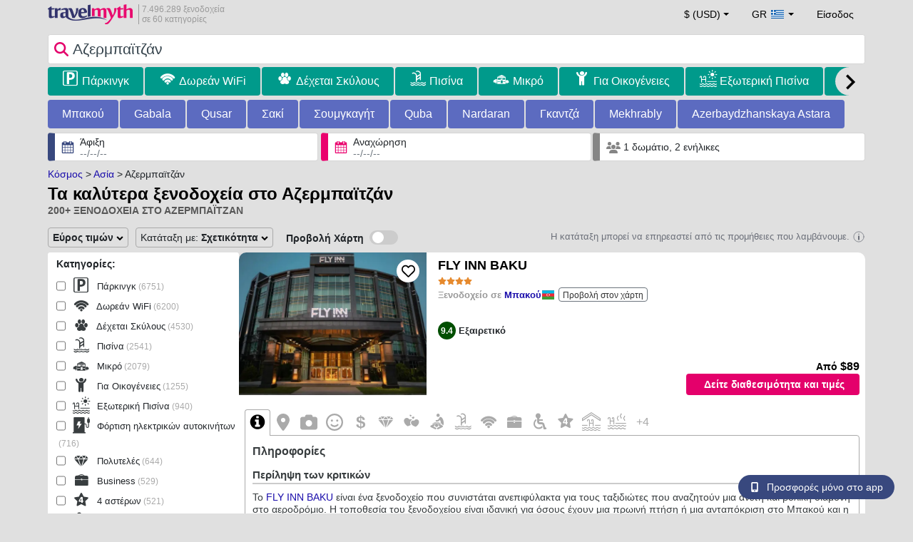

--- FILE ---
content_type: text/html; charset=UTF-8
request_url: https://www.travelmyth.gr/%CE%B1%CE%B6%CE%B5%CF%81%CE%BC%CF%80%CE%B1%CF%8A%CF%84%CE%B6%CE%B1%CE%BD/%CE%BE%CE%B5%CE%BD%CE%BF%CE%B4%CE%BF%CF%87%CE%B5%CE%B9%CE%B1
body_size: 67078
content:
<!DOCTYPE html>
<html lang="el-GR">

<head>
  <meta charset="utf-8">
  <title>Ξενοδοχεία στο Αζερμπαϊτζάν: Προσφορές για διαμονή σε 9231 ξενοδοχεία και ενοικιαζόμενα</title>
      <link rel="canonical" href="https://www.travelmyth.gr/αζερμπαϊτζαν/ξενοδοχεια">
      <link rel="alternate" hreflang="en" href="https://www.travelmyth.com/Azerbaijan/Hotels" >
    <link rel="alternate" hreflang="en-gb" href="https://www.travelmyth.co.uk/Azerbaijan/Hotels" >
    <link rel="alternate" hreflang="en-ie" href="https://www.travelmyth.ie/Azerbaijan/Hotels" >
    <link rel="alternate" hreflang="el" href="https://www.travelmyth.gr/αζερμπαϊτζαν/ξενοδοχεια" >
    <link rel="alternate" hreflang="de" href="https://www.travelmyth.de/aserbaidschan/Hotels" >
    <link rel="alternate" hreflang="ja" href="https://www.travelmyth.jp/アゼルバイジャン/ホテル" >
    <link rel="alternate" hreflang="ru" href="https://www.travelmyth.ru/азербайджан/отели" >
    <link rel="alternate" hreflang="fi" href="https://www.travelmyth.fi/Azerbaidžan/Hotellit" >
    <link rel="alternate" hreflang="fr" href="https://www.travelmyth.fr/azerbaidjan/hotels" >
    <link rel="alternate" hreflang="es" href="https://www.travelmyth.es/Azerbaiyán/Hoteles" >
    <link rel="alternate" hreflang="it" href="https://www.travelmyth.it/Azerbaigian/Hotel" >
    <link rel="next" href="https://www.travelmyth.gr/αζερμπαϊτζαν/ξενοδοχεια?page=2">
    <meta content="width=device-width, initial-scale=1.0" name="viewport">
  <meta name="description" content="Ξενοδοχεία στο Αζερμπαϊτζάν: Προσφορές για διαμονή σε 9231 ξενοδοχεία και ενοικιαζόμενα. Προτάσεις για ξενοδοχεία από την Travelmyth. Καλύτερα ξενοδοχεία: FLY INN BAKU, Fairmont Baku, Flame Towers, Qafqaz Riverside Hotel, Hilton Baku, Landmark Hotel Baku, ...">
  <meta name="keywords" content="ξενοδοχεία,Αζερμπαϊτζάν,διαμονη">
  <meta property="og:title" content="Ξενοδοχεία στο Αζερμπαϊτζάν: Προσφορές για διαμονή σε 9231 ξενοδοχεία και ενοικιαζόμενα">
  <meta property="og:type" content="website">
  <meta property="og:url" content="https://www.travelmyth.gr/αζερμπαϊτζαν/ξενοδοχεια">
      <meta property="og:image" content="https://photos.travelmyth.com/hotels/480/37/m1-37396.jpg?crop=550,480&width=550" >
  <meta property="og:image:width" content="534">
  <meta property="og:image:height" content="280">
  <meta property="og:site_name" content="Travelmyth">
  <meta property="og:description" content="Ξενοδοχεία στο Αζερμπαϊτζάν: Προσφορές για διαμονή σε 9231 ξενοδοχεία και ενοικιαζόμενα. Προτάσεις για ξενοδοχεία από την Travelmyth. Καλύτερα ξενοδοχεία: FLY INN BAKU, Fairmont Baku, Flame Towers, Qafqaz Riverside Hotel, Hilton Baku, Landmark Hotel Baku, ...">
  <link rel="preconnect" href="https://cdn.travelmyth.com">
  <link href="/css/bootstrap-5.2.3/bootstrap.min.css" rel="stylesheet">
  <link rel="stylesheet" href="https://cdn.travelmyth.com/fonts/font-awesome-4.7.0/css/font-awesome.min.css">
  <link rel="stylesheet" href="/css/styles.css?v=8b66eb11476e822da8feccf25687a05b">
  <link rel="apple-touch-icon-precomposed" sizes="144x144" href="https://cdn.travelmyth.com/assets/ico/apple-touch-icon-144-precomposed.png">
  <link rel="apple-touch-icon-precomposed" sizes="114x114" href="https://cdn.travelmyth.com/assets/ico/apple-touch-icon-114-precomposed.png">
  <link rel="apple-touch-icon-precomposed" sizes="72x72" href="https://cdn.travelmyth.com/assets/ico/apple-touch-icon-72-precomposed.png">
  <link rel="apple-touch-icon-precomposed" href="https://cdn.travelmyth.com/assets/ico/apple-touch-icon-57-precomposed.png">
  <link rel="shortcut icon" media="all" type="image/x-icon" href="https://cdn.travelmyth.com/assets/ico/favicon.ico">
  <link rel="icon" media="all" type="image/vnd.microsoft.icon" href="https://cdn.travelmyth.com/assets/ico/favicon.ico">
      <script type="application/ld+json">
      {"@context":"https://schema.org","@type":"ItemList","description":"Ξενοδοχεία στο Αζερμπαϊτζάν: Προσφορές για διαμονή σε 9231 ξενοδοχεία και ενοικιαζόμενα","itemListElement":[{"@type":"ListItem","position":"1","item":[{"@type":"Hotel","name":"FLY INN BAKU","image":"https://photos.travelmyth.com/hotels/480/23/m1-23877.jpg?crop=550,480&width=550","address":"Heydar Aliyev International Airport, AZ1044, Baku","telephone":"+994772773486","url":"https://www.travelmyth.gr/μπακου/ξενοδοχεια/fly-inn-baku_tmid23877","latitude":"40.46077700","longitude":"50.05349600","starRating":[{"@type":"Rating","ratingValue":"4.0"}]}]},{"@type":"ListItem","position":"2","item":[{"@type":"Hotel","name":"Fairmont Baku, Flame Towers","image":"https://photos.travelmyth.com/hotels/480/27/m-276168.jpg?crop=550,480&width=550","address":"Mehdi Huseyn Street 1A, AZ1006, Issy-les-Moulineaux","telephone":"+994125654848","url":"https://www.travelmyth.gr/μπακου/ξενοδοχεια/fairmont-baku-flame-towers_tmid276168","latitude":"40.35946200","longitude":"49.82705400","starRating":[{"@type":"Rating","ratingValue":"5.0"}]}]},{"@type":"ListItem","position":"3","item":[{"@type":"Hotel","name":"Qafqaz Riverside Hotel","image":"https://photos.travelmyth.com/hotels/480/64/m1-64439.jpg?crop=550,480&width=550","address":"Gabala District, AZ1038","telephone":"+994242054330","url":"https://www.travelmyth.gr/gabala/ξενοδοχεια/qafqaz-riverside-hotel_tmid64439","latitude":"41.01376200","longitude":"47.89045600","starRating":[{"@type":"Rating","ratingValue":"5.0"}]}]},{"@type":"ListItem","position":"4","item":[{"@type":"Hotel","name":"Hilton Baku","image":"https://photos.travelmyth.com/hotels/480/37/m1-37396.jpg?crop=550,480&width=550","address":"Azadlig Avenue 1B, AZ1000, Virginia","telephone":"+994124645000","url":"https://www.travelmyth.gr/μπακου/ξενοδοχεια/hilton-baku_tmid37396","latitude":"40.37224700","longitude":"49.84980900","starRating":[{"@type":"Rating","ratingValue":"5.0"}]}]},{"@type":"ListItem","position":"5","item":[{"@type":"Hotel","name":"Landmark Hotel Baku","image":"https://photos.travelmyth.com/hotels/480/42/m1-42795.jpg?crop=550,480&width=550","address":"Nizami Street 90A, AZ1010, Baku","telephone":"+994124652000","url":"https://www.travelmyth.gr/μπακου/ξενοδοχεια/landmark-hotel-baku_tmid42795","latitude":"40.37611100","longitude":"49.85093900","starRating":[{"@type":"Rating","ratingValue":"5.0"}]}]},{"@type":"ListItem","position":"6","item":[{"@type":"Hotel","name":"Grand Midway Hotel","image":"https://photos.travelmyth.com/hotels/480/40/m1-4001564.jpg?crop=550,480&width=550","address":"77 Nizami Street, AZ1000, Baku","telephone":"+994502267236","url":"https://www.travelmyth.gr/μπακου/ξενοδοχεια/grand-midway-hotel_tmid4001564","latitude":"40.37301100","longitude":"49.83917300","starRating":[{"@type":"Rating","ratingValue":"3.0"}]}]},{"@type":"ListItem","position":"7","item":[{"@type":"Hotel","name":"Midtown Hotel Baku","image":"https://photos.travelmyth.com/hotels/480/33/m1-3316678.jpg?crop=550,480&width=550","address":"Səməd Vurgun, AZ1014, Baku","telephone":"+994123100950","url":"https://www.travelmyth.gr/μπακου/ξενοδοχεια/midtown-hotel-baku_tmid3316678","latitude":"40.38283100","longitude":"49.83850600","starRating":[{"@type":"Rating","ratingValue":"4.0"}]}]},{"@type":"ListItem","position":"8","item":[{"@type":"Hotel","name":"Holiday Inn Baku by IHG","image":"https://photos.travelmyth.com/hotels/480/98/m1-988317.jpg?crop=550,480&width=550","address":"Keykab Khanim Safaraliyeva Street 5, AZ1010, Atlanta","telephone":"+994125991100","url":"https://www.travelmyth.gr/μπακου/ξενοδοχεια/holiday-inn-baku-by-ihg_tmid988317","latitude":"40.37568700","longitude":"49.85887800","starRating":[{"@type":"Rating","ratingValue":"4.0"}]}]},{"@type":"ListItem","position":"9","item":[{"@type":"Hotel","name":"JW Marriott Absheron Baku Hotel","image":"https://photos.travelmyth.com/hotels/480/23/m1-237780.jpg?crop=550,480&width=550","address":"Azadliq Square 674, AZ1010, Bethesda","telephone":"+994124998888","url":"https://www.travelmyth.gr/μπακου/ξενοδοχεια/jw-marriott-absheron-baku-hotel_tmid237780","latitude":"40.37454000","longitude":"49.85659500","starRating":[{"@type":"Rating","ratingValue":"5.0"}]}]},{"@type":"ListItem","position":"10","item":[{"@type":"Hotel","name":"Grand Hotel Europe","image":"https://photos.travelmyth.com/hotels/480/15/m1-157452.jpg?crop=550,480&width=550","address":"Tbilisi Prospekt 20, AZ1078, Baki","telephone":"+994552800877","url":"https://www.travelmyth.gr/μπακου/ξενοδοχεια/grand-hotel-europe_tmid157452","latitude":"40.39270700","longitude":"49.82254700","starRating":[{"@type":"Rating","ratingValue":"4.0"}]}]},{"@type":"ListItem","position":"11","item":[{"@type":"Hotel","name":"Capitol Hotel","image":"https://photos.travelmyth.com/hotels/480/54/m1-5488428.jpg?crop=550,480&width=550","address":"1st Jidir Lane, AZ1152, Baku","telephone":"+994125642924","url":"https://www.travelmyth.gr/μπακου/ξενοδοχεια/capitol-hotel_tmid5488428","latitude":"40.40441900","longitude":"49.84341600","starRating":[{"@type":"Rating","ratingValue":"3.0"}]}]},{"@type":"ListItem","position":"12","item":[{"@type":"Hotel","name":"Alis Hotel","image":"https://photos.travelmyth.com/hotels/480/28/m1-2805414.jpg?crop=550,480&width=550","address":"ehmed recebli-2 kvartal-1965, AZ1010, Baku","telephone":"+994124047607","url":"https://www.travelmyth.gr/μπακου/ξενοδοχεια/alis-hotel_tmid2805414","latitude":"40.40983400","longitude":"49.86153500","starRating":[{"@type":"Rating","ratingValue":"5.0"}]}]},{"@type":"ListItem","position":"13","item":[{"@type":"Hotel","name":"Deniz Inn Boutique Hotel","image":"https://photos.travelmyth.com/hotels/480/19/m-1931312.jpg?crop=550,480&width=550","address":"9 Mirza Shafi Street, AZ1001, Baku","telephone":"+994124972082","url":"https://www.travelmyth.gr/μπακου/ξενοδοχεια/deniz-inn-boutique-hotel_tmid1931312","latitude":"40.36586800","longitude":"49.83592300","starRating":[{"@type":"Rating","ratingValue":"4.0"}]}]},{"@type":"ListItem","position":"14","item":[{"@type":"Hotel","name":"Four Seasons Hotel Baku","image":"https://photos.travelmyth.com/hotels/480/22/m1-2290.jpg?crop=550,480&width=550","address":"Neftchilar Avenue 1, AZ1095, Toronto","telephone":"+994124042424","url":"https://www.travelmyth.gr/μπακου/ξενοδοχεια/four-seasons-hotel-baku_tmid2290","latitude":"40.36354100","longitude":"49.83488600","starRating":[{"@type":"Rating","ratingValue":"5.0"}]}]},{"@type":"ListItem","position":"15","item":[{"@type":"Hotel","name":"Boutique Hotel Baku","image":"https://photos.travelmyth.com/hotels/480/14/m1-1431129.jpg?crop=550,480&width=550","address":"Alovsat Guliyev 136, AZ1000, Baku","telephone":"+994 12 493 01 01","url":"https://www.travelmyth.gr/μπακου/ξενοδοχεια/boutique-hotel-baku_tmid1431129","latitude":"40.37497300","longitude":"49.84176300","starRating":[{"@type":"Rating","ratingValue":"3.0"}]}]},{"@type":"ListItem","position":"16","item":[{"@type":"Hotel","name":"East Legend Hotel","image":"https://photos.travelmyth.com/hotels/480/11/m1-11949.jpg?crop=550,480&width=550","address":"Khanlar Street 38, AZ1003","telephone":"+994124916717","url":"https://www.travelmyth.gr/μπακου/ξενοδοχεια/east-legend-hotel_tmid11949","latitude":"40.34772600","longitude":"49.83549400","starRating":[{"@type":"Rating","ratingValue":"0.0"}]}]},{"@type":"ListItem","position":"17","item":[{"@type":"Hotel","name":"Quba Palace Hotel & Golf Resort","image":"https://photos.travelmyth.com/hotels/480/48/m1-488114.jpg?crop=550,480&width=550","address":"The Village of Esgi-Iqriq, AZ4002, Quba","url":"https://www.travelmyth.gr/quba/ξενοδοχεια/quba-palace-hotel-golf-resort_tmid488114","latitude":"41.33216200","longitude":"48.49892900","starRating":[{"@type":"Rating","ratingValue":"5.0"}]}]},{"@type":"ListItem","position":"18","item":[{"@type":"Hotel","name":"Sapphire Hotel","image":"https://photos.travelmyth.com/hotels/480/13/m1-138861.jpg?crop=550,480&width=550","address":"Samed Vurgun Street 23, AZ1095, Baku","telephone":"+994124989008","url":"https://www.travelmyth.gr/μπακου/ξενοδοχεια/sapphire-hotel_tmid138861","latitude":"40.37555000","longitude":"49.84143300","starRating":[{"@type":"Rating","ratingValue":"5.0"}]}]},{"@type":"ListItem","position":"19","item":[{"@type":"Hotel","name":"Basqal Resort & SPA","image":"https://photos.travelmyth.com/hotels/480/54/m1-5489390.jpg?crop=550,480&width=550","address":"Basqal village, AZ3111, Ismayilli","telephone":"+994125850035","url":"https://www.travelmyth.gr/basqal/ξενοδοχεια/basqal-resort-spa_tmid5489390","latitude":"40.72566300","longitude":"48.40557100","starRating":[{"@type":"Rating","ratingValue":"5.0"}]}]},{"@type":"ListItem","position":"20","item":[{"@type":"Hotel","name":"ibis Baku City","image":"https://photos.travelmyth.com/hotels/480/35/m1-3573426.jpg?crop=550,480&width=550","address":"64 Xocali prospekti, AZ1025, Issy-les-Moulineaux","telephone":"+994124888999","url":"https://www.travelmyth.gr/μπακου/ξενοδοχεια/ibis-baku-city_tmid3573426","latitude":"40.38266900","longitude":"49.87463600","starRating":[{"@type":"Rating","ratingValue":"3.0"}]}]}]}    </script>
    <link rel="preconnect" href="https://photos.travelmyth.com">
    
<!-- Google Tag Manager -->
<script>
    window.dataLayer = window.dataLayer || [];

    function gtag() {
        dataLayer.push(arguments);
    }
            gtag('consent', 'default', {
            'ad_storage': 'denied',
            'ad_user_data': 'denied',
            'ad_personalization': 'denied',
            'analytics_storage': 'denied'
        });
    
        (function(w, d, s, l, i) {
            w[l] = w[l] || [];
            w[l].push({
                'gtm.start': new Date().getTime(),
                event: 'gtm.js'
            });
            var f = d.getElementsByTagName(s)[0],
                j = d.createElement(s),
                dl = l != 'dataLayer' ? '&l=' + l : '';
            j.async = true;
            j.src =
                'https://www.googletagmanager.com/gtm.js?id=' + i + dl;
            f.parentNode.insertBefore(j, f);
        })(window, document, 'script', 'dataLayer', 'GTM-K3TZCXV');
</script>

<!-- <script>

    $(document).ready(function() {
        // Code to run as soon as the DOM is ready
        openApp();
        // Additional code here
    });
    // openApp();
    function openApp() {
    // Attempt to open the app with a custom URL scheme
    window.location.href = 'travelmyth://';

    
    }

</script> -->
<!-- End Google Tag Manager --></head>

<body style='background-color:#E0E0E0;'>
    <nav class="navbar navbar-expand-md" >
  <div class="container-fluid" id="navbar_container" >
    <div id="burger_logo">
      <button class="btn navbar-toggler" type="button">
        <span class="openbtn">☰</span>
      </button>
              <a id="brand_desktop" class="brand show_desktop show_tablet" href="https://www.travelmyth.gr/" title="Travelmyth™">
          <img src="/images/travelmyth-logo.png" alt="Travelmyht logo" width="100" height="24">
          <div class="logo_text">7.496.289 ξενοδοχεία            <br>σε 60 κατηγορίες          </div>
        </a>
        <a id="brand_mobile" class="brand show_mobile" href="https://www.travelmyth.gr/" title="Travelmyth™">
          <img src="/images/travelmyth-logo.png" alt="Travelmyht logo" width="100" height="24">
        </a>
          </div>

    <ul class="navbar-nav main_navbar" id="expandnavbar">
              <li class="nav-item" id="currency_menu">
          <a class="nav-link dropdown-toggle" href="#" role="button" data-bs-toggle="modal" data-bs-target="#currencyModal" aria-expanded="false" id="nav_currencies">
            $ (USD)
          </a>
          <div class="modal fade" id="currencyModal" tabindex="-1" aria-labelledby="currencyModalLabel" aria-hidden="true">
            <div class="modal-dialog modal-dialog-centered modal-dialog-scrollable">
              <div class="modal-content">
                <div class="modal-header">
                  <span class="modal-title fs-5" id="currencyModalLabel">Επιλέξτε νόμισμα</span>
                  <button type="button" class="btn-close" data-bs-dismiss="modal" aria-label="Close"></button>
                </div>
                <div class="modal-body">
                  <div class="popular_currencies">ΔΗΜΟΦΙΛΗ</div><span data-currency_code="USD" type="button" class="btn process_url2 currency_symbol currency_content currency_selected">$ Δολάριο ΗΠΑ</span><span data-currency_code="EUR" type="button" class="btn process_url2 currency_symbol currency_content">€ Ευρώ</span><span data-currency_code="GBP" type="button" class="btn process_url2 currency_symbol currency_content">£ Στερλίνα</span><span data-currency_code="CNY" type="button" class="btn process_url2 currency_symbol currency_content">¥ Κινεζικό Γουάν</span><span data-currency_code="INR" type="button" class="btn process_url2 currency_symbol currency_content">₹ Ινδική Ρουπία</span><span data-currency_code="JPY" type="button" class="btn process_url2 currency_symbol currency_content">¥ Ιαπωνικό Γιεν</span><div class="popular_currencies">ΟΛΑ ΤΑ ΝΟΜΙΣΜΑΤΑ</div><span data-currency_code="AED" type="button" class="btn process_url2 currency_symbol currency_content">AED Ντιρχάμ Η.Α.Ε.</span><span data-currency_code="ALL" type="button" class="btn process_url2 currency_symbol currency_content">ALL Λεκ Αλβανίας</span><span data-currency_code="AMD" type="button" class="btn process_url2 currency_symbol currency_content">AMD Ντραμ Αρμενίας</span><span data-currency_code="AOA" type="button" class="btn process_url2 currency_symbol currency_content">AOA Κουάνζα Αγκόλας</span><span data-currency_code="ARS" type="button" class="btn process_url2 currency_symbol currency_content">ARS Πέσο Αργεντινής</span><span data-currency_code="AUD" type="button" class="btn process_url2 currency_symbol currency_content">AUD Δολάριο Αυστραλίας</span><span data-currency_code="AZN" type="button" class="btn process_url2 currency_symbol currency_content">AZN Azerbaijani New Manats</span><span data-currency_code="BAM" type="button" class="btn process_url2 currency_symbol currency_content">BAM Μετατρέψιμο Μάρκο Βοσνίας-Ερζεγοβίνης</span><span data-currency_code="BBD" type="button" class="btn process_url2 currency_symbol currency_content">BBD Δολάριο Μπαρμπάντος</span><span data-currency_code="BDT" type="button" class="btn process_url2 currency_symbol currency_content">BDT Τάκα Μπαγκλαντές</span><span data-currency_code="BGN" type="button" class="btn process_url2 currency_symbol currency_content">BGN Λεβ Βουλγαρίας</span><span data-currency_code="BHD" type="button" class="btn process_url2 currency_symbol currency_content">BHD Δηνάριο Μπαχρέιν</span><span data-currency_code="BND" type="button" class="btn process_url2 currency_symbol currency_content">BND Δολάριο Μπρουνέι</span><span data-currency_code="BOB" type="button" class="btn process_url2 currency_symbol currency_content">BOB Μπολιβιάνο Βολιβίας</span><span data-currency_code="BRL" type="button" class="btn process_url2 currency_symbol currency_content">BRL Ρεάλ Βραζιλίας</span><span data-currency_code="BTN" type="button" class="btn process_url2 currency_symbol currency_content">BTN Νγκούλτρουμ Μπουτάν</span><span data-currency_code="BWP" type="button" class="btn process_url2 currency_symbol currency_content">BWP Πούλα Μποτσουάνα</span><span data-currency_code="BYN" type="button" class="btn process_url2 currency_symbol currency_content">BYN Λευκορωσικό Ρούβλι</span><span data-currency_code="BZD" type="button" class="btn process_url2 currency_symbol currency_content">BZD Δολάριο Μπελίζ</span><span data-currency_code="CAD" type="button" class="btn process_url2 currency_symbol currency_content">CAD Δολάριο Καναδά</span><span data-currency_code="CDF" type="button" class="btn process_url2 currency_symbol currency_content">CDF Φράγκο Κονγκό</span><span data-currency_code="CLP" type="button" class="btn process_url2 currency_symbol currency_content">CLP Χιλιανό Πέσο</span><span data-currency_code="CHF" type="button" class="btn process_url2 currency_symbol currency_content">CHF Ελβετικό Φράγκο</span><span data-currency_code="CNY" type="button" class="btn process_url2 currency_symbol currency_content">CNY Κινεζικό Γουάν</span><span data-currency_code="COP" type="button" class="btn process_url2 currency_symbol currency_content">COP Κολομβιανό Πέσο</span><span data-currency_code="CRC" type="button" class="btn process_url2 currency_symbol currency_content">CRC Κολόν Κόστα Ρίκα</span><span data-currency_code="CUP" type="button" class="btn process_url2 currency_symbol currency_content">CUP Κουβανέζικο Πέσο</span><span data-currency_code="CVE" type="button" class="btn process_url2 currency_symbol currency_content">CVE Εσκούδο Πράσινου Ακρωτηρίου</span><span data-currency_code="CZK" type="button" class="btn process_url2 currency_symbol currency_content">CZK Κορόνα Τσεχίας</span><span data-currency_code="DJF" type="button" class="btn process_url2 currency_symbol currency_content">DJF Φράγκο Τζιμπουτί</span><span data-currency_code="DKK" type="button" class="btn process_url2 currency_symbol currency_content">DKK Δανέζικη Κρόνα</span><span data-currency_code="DOP" type="button" class="btn process_url2 currency_symbol currency_content">DOP Δομινικανό Πέσο</span><span data-currency_code="DZD" type="button" class="btn process_url2 currency_symbol currency_content">DZD Αλγερινό Δηνάριο</span><span data-currency_code="EGP" type="button" class="btn process_url2 currency_symbol currency_content">EGP Αιγυπτιακή Λίρα</span><span data-currency_code="ETB" type="button" class="btn process_url2 currency_symbol currency_content">ETB Μπιρ Αιθιοπίας</span><span data-currency_code="EUR" type="button" class="btn process_url2 currency_symbol currency_content">EUR Ευρώ</span><span data-currency_code="FJD" type="button" class="btn process_url2 currency_symbol currency_content">FJD Δολάριο Φίτζι</span><span data-currency_code="GBP" type="button" class="btn process_url2 currency_symbol currency_content">GBP Στερλίνα</span><span data-currency_code="GEL" type="button" class="btn process_url2 currency_symbol currency_content">GEL Λάρι Γεωργίας</span><span data-currency_code="GHS" type="button" class="btn process_url2 currency_symbol currency_content">GHS Γκανέζικο Σέντι</span><span data-currency_code="GIP" type="button" class="btn process_url2 currency_symbol currency_content">GIP Λίρα Γιβραλτάρ</span><span data-currency_code="GTQ" type="button" class="btn process_url2 currency_symbol currency_content">GTQ Κουετσάλ Γουατεμάλας</span><span data-currency_code="HKD" type="button" class="btn process_url2 currency_symbol currency_content">HKD Δολάριο Χονγκ Κονγκ</span><span data-currency_code="HNL" type="button" class="btn process_url2 currency_symbol currency_content">HNL Λεμπίρα Ονδούρας</span><span data-currency_code="HTG" type="button" class="btn process_url2 currency_symbol currency_content">HTG Γκουρντ Αϊτής</span><span data-currency_code="HUF" type="button" class="btn process_url2 currency_symbol currency_content">HUF Ουγγρικό Φιορίνι</span><span data-currency_code="IDR" type="button" class="btn process_url2 currency_symbol currency_content">IDR Ινδονησιακή Ρουπία</span><span data-currency_code="ILS" type="button" class="btn process_url2 currency_symbol currency_content">ILS Νέο Ισραηλινό Σεκέλ</span><span data-currency_code="INR" type="button" class="btn process_url2 currency_symbol currency_content">INR Ινδική Ρουπία</span><span data-currency_code="IQD" type="button" class="btn process_url2 currency_symbol currency_content">IQD Ιρακινό Δηνάριο</span><span data-currency_code="IRR" type="button" class="btn process_url2 currency_symbol currency_content">IRR Ιρανικό Ριάλ</span><span data-currency_code="ISK" type="button" class="btn process_url2 currency_symbol currency_content">ISK Ισλανδική Κρόνα</span><span data-currency_code="JMD" type="button" class="btn process_url2 currency_symbol currency_content">JMD Δολάριο Τζαμάικας</span><span data-currency_code="JOD" type="button" class="btn process_url2 currency_symbol currency_content">JOD Ιορδανικό Δηνάριο</span><span data-currency_code="JPY" type="button" class="btn process_url2 currency_symbol currency_content">JPY Ιαπωνικό Γιεν</span><span data-currency_code="KGS" type="button" class="btn process_url2 currency_symbol currency_content">KGS Σομ Κιργιζίας</span><span data-currency_code="KHR" type="button" class="btn process_url2 currency_symbol currency_content">KHR Ριέλ Καμπότζης</span><span data-currency_code="KRW" type="button" class="btn process_url2 currency_symbol currency_content">KRW Γουόν Νότιας Κορέας</span><span data-currency_code="KWD" type="button" class="btn process_url2 currency_symbol currency_content">KWD Δηνάριο Κουβέιτ</span><span data-currency_code="KZT" type="button" class="btn process_url2 currency_symbol currency_content">KZT Τένγκε Καζακστάν</span><span data-currency_code="LAK" type="button" class="btn process_url2 currency_symbol currency_content">LAK Λάος Κιπ</span><span data-currency_code="LBP" type="button" class="btn process_url2 currency_symbol currency_content">LBP Λιβανέζικη Λίρα</span><span data-currency_code="LKR" type="button" class="btn process_url2 currency_symbol currency_content">LKR Ρουπία Σρι Λάνκα</span><span data-currency_code="LYD" type="button" class="btn process_url2 currency_symbol currency_content">LYD Λιβυκό Δηνάριο</span><span data-currency_code="MAD" type="button" class="btn process_url2 currency_symbol currency_content">MAD Μαροκινό Ντιράμ</span><span data-currency_code="MDL" type="button" class="btn process_url2 currency_symbol currency_content">MDL Λέου Μολδαβίας</span><span data-currency_code="MGA" type="button" class="btn process_url2 currency_symbol currency_content">MGA Μαλαγάσι Αριάρι</span><span data-currency_code="MKD" type="button" class="btn process_url2 currency_symbol currency_content">MKD Δηνάριο Βόρειας Μακεδονίας</span><span data-currency_code="MMK" type="button" class="btn process_url2 currency_symbol currency_content">MMK Μιανμάρ Κιατ</span><span data-currency_code="MOP" type="button" class="btn process_url2 currency_symbol currency_content">MOP Πατάκα Μακάο</span><span data-currency_code="MUR" type="button" class="btn process_url2 currency_symbol currency_content">MUR Ρουπία Μαυρικίου</span><span data-currency_code="MVR" type="button" class="btn process_url2 currency_symbol currency_content">MVR Ρουφίγια Μαλδίβων</span><span data-currency_code="MXN" type="button" class="btn process_url2 currency_symbol currency_content">MXN Μεξικάνικο Πέσο</span><span data-currency_code="MYR" type="button" class="btn process_url2 currency_symbol currency_content">MYR Μαλαισιανό Ρίνγκιτ</span><span data-currency_code="MZN" type="button" class="btn process_url2 currency_symbol currency_content">MZN Μοζαμβικανό Μετικάλ</span><span data-currency_code="NAD" type="button" class="btn process_url2 currency_symbol currency_content">NAD Δολάριο Ναμίμπια</span><span data-currency_code="NGN" type="button" class="btn process_url2 currency_symbol currency_content">NGN Νάιρα Νιγηρίας</span><span data-currency_code="NIO" type="button" class="btn process_url2 currency_symbol currency_content">NIO Κόρδοβα Νικαράγουας</span><span data-currency_code="NOK" type="button" class="btn process_url2 currency_symbol currency_content">NOK Νορβηγική Κορόνα</span><span data-currency_code="NPR" type="button" class="btn process_url2 currency_symbol currency_content">NPR Ρουπία Νεπάλ</span><span data-currency_code="NZD" type="button" class="btn process_url2 currency_symbol currency_content">NZD Δολάριο Νέας Ζηλανδίας</span><span data-currency_code="OMR" type="button" class="btn process_url2 currency_symbol currency_content">OMR Ριάλ Ομάν</span><span data-currency_code="PAB" type="button" class="btn process_url2 currency_symbol currency_content">PAB Μπαλμπόα Παναμά</span><span data-currency_code="PEN" type="button" class="btn process_url2 currency_symbol currency_content">PEN Περουβιανό Σολ</span><span data-currency_code="PKR" type="button" class="btn process_url2 currency_symbol currency_content">PKR Ρουπία Πακιστάν</span><span data-currency_code="PLN" type="button" class="btn process_url2 currency_symbol currency_content">PLN Ζλότι Πολωνίας</span><span data-currency_code="PYG" type="button" class="btn process_url2 currency_symbol currency_content">PYG Γκουαρανί Παραγουάης</span><span data-currency_code="QAR" type="button" class="btn process_url2 currency_symbol currency_content">QAR Ριάλ Κατάρ</span><span data-currency_code="RON" type="button" class="btn process_url2 currency_symbol currency_content">RON Ρουμανικό Νέο Λέου</span><span data-currency_code="RSD" type="button" class="btn process_url2 currency_symbol currency_content">RSD Σερβικό Δηνάριο</span><span data-currency_code="RUB" type="button" class="btn process_url2 currency_symbol currency_content">RUB Ρούβλι Ρωσίας</span><span data-currency_code="RWF" type="button" class="btn process_url2 currency_symbol currency_content">RWF Φράγκο Ρουάντας</span><span data-currency_code="SAR" type="button" class="btn process_url2 currency_symbol currency_content">SAR Ριάλ Σαουδικής Αραβίας</span><span data-currency_code="SCR" type="button" class="btn process_url2 currency_symbol currency_content">SCR Ρουπία Σεϋχελλών</span><span data-currency_code="SEK" type="button" class="btn process_url2 currency_symbol currency_content">SEK Σουηδική Κορόνα</span><span data-currency_code="SGD" type="button" class="btn process_url2 currency_symbol currency_content">SGD Δολάριο Σιγκαπούρης</span><span data-currency_code="SVC" type="button" class="btn process_url2 currency_symbol currency_content">SVC Σαλβαδοριανό Κολόν</span><span data-currency_code="THB" type="button" class="btn process_url2 currency_symbol currency_content">THB Ταϊλανδέζικο Μπατ</span><span data-currency_code="TND" type="button" class="btn process_url2 currency_symbol currency_content">TND Τυνησιακό Δηνάριο</span><span data-currency_code="TRY" type="button" class="btn process_url2 currency_symbol currency_content">TRY Τουρκική Λίρα</span><span data-currency_code="TTD" type="button" class="btn process_url2 currency_symbol currency_content">TTD Δολάριο Τρινιντάντ και Τομπάγκο</span><span data-currency_code="TWD" type="button" class="btn process_url2 currency_symbol currency_content">TWD Νέο Δολάριο Ταϊβάν</span><span data-currency_code="TZS" type="button" class="btn process_url2 currency_symbol currency_content">TZS Τανζανικό Σελίνι</span><span data-currency_code="UAH" type="button" class="btn process_url2 currency_symbol currency_content">UAH Ουκρανική Γρίβνα</span><span data-currency_code="UGX" type="button" class="btn process_url2 currency_symbol currency_content">UGX Ουγκανδικό Σελίνι</span><span data-currency_code="USD" type="button" class="btn process_url2 currency_symbol currency_content currency_selected">USD Δολάριο ΗΠΑ</span><span data-currency_code="UZS" type="button" class="btn process_url2 currency_symbol currency_content">UZS Ουζμπεκιστανικό Σομ</span><span data-currency_code="VEF" type="button" class="btn process_url2 currency_symbol currency_content">VEF Βενεζουελάνικο Μπολίβαρ</span><span data-currency_code="VND" type="button" class="btn process_url2 currency_symbol currency_content">VND Βιετναμέζικο Ντονγκ</span><span data-currency_code="XAF" type="button" class="btn process_url2 currency_symbol currency_content">XAF Φράγκο CFA Κεντρικής Αφρικής</span><span data-currency_code="XOF" type="button" class="btn process_url2 currency_symbol currency_content">XOF Φράγκο CFA Δυτικής Αφρικής</span><span data-currency_code="XPF" type="button" class="btn process_url2 currency_symbol currency_content">XPF Φράγκο CFP</span><span data-currency_code="YER" type="button" class="btn process_url2 currency_symbol currency_content">YER Υεμενικό Ριάλ</span><span data-currency_code="ZAR" type="button" class="btn process_url2 currency_symbol currency_content">ZAR Νότιο Αφρικανικό Ραντ</span><span data-currency_code="ZMW" type="button" class="btn process_url2 currency_symbol currency_content">ZMW Ζαμπιανή Κουάτσα</span>                </div>
              </div>
            </div>
          </div>
        </li>
      <li class="nav-item dropdown" id="flags_menu">
    <a class="nav-link dropdown-toggle" href="#" data-bs-toggle="dropdown" id="navLogin"><span id="flag_text">GR&nbsp;</span><span id="current_flag"><svg xmlns='https://www.w3.org/2000/svg' class='flag_image' width='22' height='12' viewBox='0 0 27 18'><path fill='#0d5eaf' d='M0 0h27v18H0z'/><path fill='none' stroke-width='2' stroke='#fff' d='M5 0v11M0 5h10m0-2h17M10 7h17M0 11h27M0 15h27'/></svg></span></a>
    <ul class="dropdown-menu dropdown-menu-end"><li class="dropdown-item flag_content region_box_outer">
      <div class="flag_img">
        <svg xmlns='https://www.w3.org/2000/svg' class='flag_image' viewBox='0 0 60 30' width='22' height='12'><clipPath id='A'><path d='M0 0v30h60V0z'/></clipPath><clipPath id='B'><path d='M30 15h30v15zv15H0zH0V0zV0h30z'/></clipPath><g clip-path='url(#A)'><path d='M0 0v30h60V0z' fill='#012169'/><path d='M0 0l60 30m0-30L0 30' stroke='#fff' stroke-width='6'/><path d='M0 0l60 30m0-30L0 30' clip-path='url(#B)' stroke='#c8102e' stroke-width='4'/><path d='M30 0v30M0 15h60' stroke='#fff' stroke-width='10'/><path d='M30 0v30M0 15h60' stroke='#c8102e' stroke-width='6'/></g></svg>&nbsp;<a id="uk" href="https://www.travelmyth.co.uk/Azerbaijan/Hotels" title="Azerbaijan Hotels" class="nav_hover flag_name dropdown-item">English</a>
      </div>
      <div class="flag_short">
        UK
      </div>
    </li><li class="dropdown-item flag_content region_box_outer">
      <div class="flag_img">
        <svg xmlns='https://www.w3.org/2000/svg' class='flag_image' width='22' height='12' viewBox='0 0 7410 3900'><path fill='#b22234' d='M0 0h7410v3900H0z'/><path d='M0,450H7410m0,600H0m0,600H7410m0,600H0m0,600H7410m0,600H0' stroke='#fff' stroke-width='300'/><path fill='#3c3b6e' d='M0 0h2964v2100H0z'/></svg>&nbsp;<a id="us" href="https://www.travelmyth.com/Azerbaijan/Hotels" title="Azerbaijan Hotels" class="nav_hover flag_name dropdown-item">English</a>
      </div>
      <div class="flag_short">
        US
      </div>
    </li><li class="dropdown-item flag_content region_box_outer">
      <div class="flag_img">
        <svg xmlns='https://www.w3.org/2000/svg' class='flag_image' width='22' height='12'><path d='M0 0h22v11H0z' fill='rgb(8.627451%,60.784314%,38.431373%)'/><path d='M7.332 0H22v11H7.332zm0 0' fill='rgb(100%,100%,100%)'/><path d='M14.668 0H22v11h-7.332zm0 0' fill='rgb(100%,53.333333%,24.313725%)'/></svg>&nbsp;<a id="ie" href="https://www.travelmyth.ie/Azerbaijan/Hotels" title="Azerbaijan Hotels" class="nav_hover flag_name dropdown-item">English</a>
      </div>
      <div class="flag_short">
        IE
      </div>
    </li><li class="dropdown-item flag_content region_box_outer">
      <div class="flag_img">
        <svg width='22' height='12' xmlns='http://www.w3.org/2000/svg'><rect width='22' height='4' y='0' fill='#c60b1e'/><rect width='22' height='4' y='4' fill='#ffc400'/><rect width='22' height='4' y='8' fill='#c60b1e'/></svg>&nbsp;<a id="es" href="https://www.travelmyth.es/Azerbaiyán/Hoteles" title="Azerbaiyán Hoteles" class="nav_hover flag_name dropdown-item">Español</a>
      </div>
      <div class="flag_short">
        ES
      </div>
    </li><li class="dropdown-item flag_content region_box_outer">
      <div class="flag_img">
        <svg xmlns='https://www.w3.org/2000/svg' class='flag_image' width='21' height='12'><rect width='22' height='11' fill='#ED2939'/><rect width='14' height='11' fill='#fff'/><rect width='7' height='11' fill='#002395'/></svg>&nbsp;<a id="fr" href="https://www.travelmyth.fr/azerbaidjan/hotels" title="azerbaidjan hotels" class="nav_hover flag_name dropdown-item">Français</a>
      </div>
      <div class="flag_short">
        FR
      </div>
    </li><li class="dropdown-item flag_content region_box_outer">
      <div class="flag_img">
        <svg xmlns='https://www.w3.org/2000/svg' class='flag_image' width='22' height='12'><path d='M0 0h22v11H0z' fill='rgb(0%,0%,0%)'/><path d='M0 3.668h22V11H0zm0 0' fill='rgb(86.666667%,0%,0%)'/><path d='M0 7.332h22V11H0zm0 0' fill='rgb(100%,80.784314%,0%)'/></svg>&nbsp;<a id="de" href="https://www.travelmyth.de/aserbaidschan/Hotels" title="aserbaidschan Hotels" class="nav_hover flag_name dropdown-item">Deutsch</a>
      </div>
      <div class="flag_short">
        DE
      </div>
    </li><li class="dropdown-item flag_content region_box_outer">
      <div class="flag_img">
        <svg xmlns='https://www.w3.org/2000/svg' class='flag_image' width='21' height='12'><rect width='22' height='11' fill='#CE2B37'/><rect width='14' height='11' fill='#fff'/><rect width='7' height='11' fill='#009246'/></svg>&nbsp;<a id="it" href="https://www.travelmyth.it/Azerbaigian/Hotel" title="Azerbaigian Hotel" class="nav_hover flag_name dropdown-item">Italiano</a>
      </div>
      <div class="flag_short">
        IT
      </div>
    </li><li class="dropdown-item flag_content region_box_outer">
      <div class="flag_img">
        <svg xmlns='https://www.w3.org/2000/svg' class='flag_image' width='22' height='12'><path d='M0 0h22v11H0z' fill='rgb(100%,100%,100%)'/><path d='M15.398 5.5c0 1.824-1.969 3.301-4.398 3.301S6.602 7.324 6.602 5.5 8.57 2.199 11 2.199s4.398 1.477 4.398 3.301zm0 0' fill='rgb(73.72549%,0%,17.647059%)'/></svg>&nbsp;<a id="jp" href="https://www.travelmyth.jp/アゼルバイジャン/ホテル" title="アゼルバイジャン ホテル" class="nav_hover flag_name dropdown-item">日本語</a>
      </div>
      <div class="flag_short">
        JP
      </div>
    </li><li class="dropdown-item flag_content region_box_outer">
      <div class="flag_img">
        <svg xmlns='https://www.w3.org/2000/svg' class='flag_image' width='22' height='12'><rect width='22' height='11' fill='#fff'/><rect width='22' height='3' y='4' fill='#002F6C'/><rect width='3' height='11' x='5' fill='#002F6C'/></svg>&nbsp;<a id="fi" href="https://www.travelmyth.fi/Azerbaidžan/Hotellit" title="Azerbaidžan Hotellit" class="nav_hover flag_name dropdown-item">Suomi</a>
      </div>
      <div class="flag_short">
        FI
      </div>
    </li></ul>
  </li>        <li class="nav-item" id="login_menu"><span class="nav-link" id="signin" style="cursor: pointer;">Είσοδος</span></li>
          </ul>
  </div>
</nav>  <div class="navbar navbar-default secondnavbar" id="navbar2">
    <div class="navbar-inner2">
      <div id="searchBox" class="container">
        <div id="filter_bar_div">
          <div style="position:relative;">
            <div id="border_div1">
              <svg xmlns="http://www.w3.org/2000/svg" viewBox="0 0 512 512" style="padding:6px 4px 0px 4px;pointer-events:none;color:#E4006B;width:28px;height:28px;position:absolute;left:5px;top:4px;fill:currentColor;"><path d="M416 208c0 45.9-14.9 88.3-40 122.7L502.6 457.4c12.5 12.5 12.5 32.8 0 45.3s-32.8 12.5-45.3 0L330.7 376c-34.4 25.2-76.8 40-122.7 40C93.1 416 0 322.9 0 208S93.1 0 208 0S416 93.1 416 208zM208 352a144 144 0 1 0 0-288 144 144 0 1 0 0 288z"/></svg>
              <input placeholder="" id="going_to_places" type="search" value="" style="background-color:white;border:0;border-radius: 4px;height:40px;line-height:20px;padding-left:34px;font-size:21px;color:#37454E;width:100%;">
              <div class="loader-line" style="width:100%;position:absolute;bottom:0px;"></div>
            </div>
            <div id="hotel_collections" style="width:100%;background-color:white;display:none;margin-left:0px;padding-top:4px;padding-left:10px;padding-right:10px;padding-bottom:10px;text-align:left;z-index:100000;border-top:1px solid #AAA;border-left:1px solid #AAA;border-right:1px solid #AAA;border-bottom:1px solid #AAA;overflow-y:hidden;overflow-x:hidden;height:auto;position:absolute;white-space: pre-wrap;"></div>
          </div>
        </div>
      </div>
    </div>

    <div class="container" id="main_content_container">
              <div id="collectionsBar">
          <div id="filter_categories_mobile" class="collections_slider show_mobile_boxes">
                            <div class="region_box_outer collections_buttons number-of-results-2" data-col="parking_collection">
                  <span class="icon-parking_collection icons green-bar-icons"></span>&nbsp;<a href="https://www.travelmyth.gr/αζερμπαϊτζαν/ξενοδοχεια/παρκινγκ" title="Αζερμπαϊτζάν Πάρκινγκ ξενοδοχεια">Πάρκινγκ</a>
                </div>
                            <div class="region_box_outer collections_buttons number-of-results-2" data-col="free_wifi_collection">
                  <span class="icon-free_wifi_collection icons green-bar-icons"></span>&nbsp;<a href="https://www.travelmyth.gr/αζερμπαϊτζαν/ξενοδοχεια/δωρεαν_wifi" title="Αζερμπαϊτζάν Δωρεάν wifi ξενοδοχεια">Δωρεάν WiFi</a>
                </div>
                            <div class="region_box_outer collections_buttons number-of-results-2" data-col="dog_friendly_collection">
                  <span class="icon-dog_friendly_collection icons green-bar-icons"></span>&nbsp;<a href="https://www.travelmyth.gr/αζερμπαϊτζαν/ξενοδοχεια/δεχονται_σκυλους" title="Αζερμπαϊτζάν Δέχεται Σκύλους ξενοδοχεια">Δέχεται Σκύλους</a>
                </div>
                            <div class="region_box_outer collections_buttons number-of-results-2" data-col="pool_collection">
                  <span class="icon-pool_collection icons green-bar-icons"></span>&nbsp;<a href="https://www.travelmyth.gr/αζερμπαϊτζαν/ξενοδοχεια/πισινα" title="Αζερμπαϊτζάν Πισίνα ξενοδοχεια">Πισίνα</a>
                </div>
                            <div class="region_box_outer collections_buttons number-of-results-2" data-col="small_collection">
                  <span class="icon-small_collection icons green-bar-icons"></span>&nbsp;<a href="https://www.travelmyth.gr/αζερμπαϊτζαν/ξενοδοχεια/μικρα" title="Αζερμπαϊτζάν Μικρό ξενοδοχεια">Μικρό</a>
                </div>
                            <div class="region_box_outer collections_buttons number-of-results-2" data-col="family_collection">
                  <span class="icon-family_collection icons green-bar-icons"></span>&nbsp;<a href="https://www.travelmyth.gr/αζερμπαϊτζαν/ξενοδοχεια/για_οικογενειες" title="Αζερμπαϊτζάν Για Οικογένειες ξενοδοχεια">Για Οικογένειες</a>
                </div>
                            <div class="region_box_outer collections_buttons number-of-results-2" data-col="outdoor_pool_collection">
                  <span class="icon-outdoor_pool_collection icons green-bar-icons"></span>&nbsp;<a href="https://www.travelmyth.gr/αζερμπαϊτζαν/ξενοδοχεια/εξωτερικη_πισινα" title="Αζερμπαϊτζάν Εξωτερική Πισίνα ξενοδοχεια">Εξωτερική Πισίνα</a>
                </div>
                            <div class="region_box_outer collections_buttons number-of-results-2" data-col="ev_charging_collection">
                  <span class="icon-ev_charging_collection icons green-bar-icons"></span>&nbsp;<a href="https://www.travelmyth.gr/αζερμπαϊτζαν/ξενοδοχεια/φορτιση_ηλεκτρικων" title="Αζερμπαϊτζάν Φόρτιση ηλεκτρικών αυτοκινήτων ξενοδοχεια">Φόρτιση ηλεκτρικών αυτοκινήτων</a>
                </div>
                            <div class="region_box_outer collections_buttons number-of-results-2" data-col="luxury_collection">
                  <span class="icon-luxury_collection icons green-bar-icons"></span>&nbsp;<a href="https://www.travelmyth.gr/αζερμπαϊτζαν/ξενοδοχεια/πολυτελη" title="Αζερμπαϊτζάν Πολυτελές ξενοδοχεια">Πολυτελές</a>
                </div>
                            <div class="region_box_outer collections_buttons number-of-results-2" data-col="business_collection">
                  <span class="icon-business_collection icons green-bar-icons"></span>&nbsp;<a href="https://www.travelmyth.gr/αζερμπαϊτζαν/ξενοδοχεια/business" title="Αζερμπαϊτζάν business ξενοδοχεια">Business</a>
                </div>
                            <div class="region_box_outer collections_buttons number-of-results-2" data-col="four_star_collection">
                  <span class="icon-four_star_collection icons green-bar-icons"></span>&nbsp;<a href="https://www.travelmyth.gr/αζερμπαϊτζαν/ξενοδοχεια/4_αστερων" title="Αζερμπαϊτζάν 4 αστέρων ξενοδοχεια">4 αστέρων</a>
                </div>
                            <div class="region_box_outer collections_buttons number-of-results-2" data-col="accessible_collection">
                  <span class="icon-accessible_collection icons green-bar-icons"></span>&nbsp;<a href="https://www.travelmyth.gr/αζερμπαϊτζαν/ξενοδοχεια/προσβαση_αμεα" title="Αζερμπαϊτζάν Πρόσβαση ΑΜΕΑ ξενοδοχεια">Πρόσβαση ΑΜΕΑ</a>
                </div>
                            <div class="region_box_outer collections_buttons number-of-results-2" data-col="indoor_pool_collection">
                  <span class="icon-indoor_pool_collection icons green-bar-icons"></span>&nbsp;<a href="https://www.travelmyth.gr/αζερμπαϊτζαν/ξενοδοχεια/εσωτερικη_πισινα" title="Αζερμπαϊτζάν Εσωτερική Πισίνα ξενοδοχεια">Εσωτερική Πισίνα</a>
                </div>
                            <div class="region_box_outer collections_buttons number-of-results-2" data-col="honeymoon_collection">
                  <span class="icon-honeymoon_collection icons green-bar-icons"></span>&nbsp;<a href="https://www.travelmyth.gr/αζερμπαϊτζαν/ξενοδοχεια/για_νιοπαντρους" title="Αζερμπαϊτζάν Για Νιόπαντρους ξενοδοχεια">Για Νιόπαντρους</a>
                </div>
                            <div class="region_box_outer collections_buttons number-of-results-2" data-col="private_pool_collection">
                  <span class="icon-private_pool_collection icons green-bar-icons"></span>&nbsp;<a href="https://www.travelmyth.gr/αζερμπαϊτζαν/ξενοδοχεια/δωματια_ιδιωτικη_πισινα" title="Αζερμπαϊτζάν Δωμάτια με Ιδιωτική Πισίνα ξενοδοχεια">Δωμάτια με Ιδιωτική Πισίνα</a>
                </div>
                            <div class="region_box_outer collections_buttons number-of-results-2" data-col="three_star_collection">
                  <span class="icon-three_star_collection icons green-bar-icons"></span>&nbsp;<a href="https://www.travelmyth.gr/αζερμπαϊτζαν/ξενοδοχεια/3_αστερων" title="Αζερμπαϊτζάν 3 αστέρων ξενοδοχεια">3 αστέρων</a>
                </div>
                            <div class="region_box_outer collections_buttons number-of-results-2" data-col="gym_collection">
                  <span class="icon-gym_collection icons green-bar-icons"></span>&nbsp;<a href="https://www.travelmyth.gr/αζερμπαϊτζαν/ξενοδοχεια/γυμναστηριο" title="Αζερμπαϊτζάν Γυμναστήριο ξενοδοχεια">Γυμναστήριο</a>
                </div>
                            <div class="region_box_outer collections_buttons number-of-results-2" data-col="spa_collection">
                  <span class="icon-spa_collection icons green-bar-icons"></span>&nbsp;<a href="https://www.travelmyth.gr/αζερμπαϊτζαν/ξενοδοχεια/σπα" title="Αζερμπαϊτζάν Σπα ξενοδοχεια">Σπα</a>
                </div>
                            <div class="region_box_outer collections_buttons number-of-results-2" data-col="adult_only_collection">
                  <span class="icon-adult_only_collection icons green-bar-icons"></span>&nbsp;<a href="https://www.travelmyth.gr/αζερμπαϊτζαν/ξενοδοχεια/ενηλικες_μονο" title="Αζερμπαϊτζάν Ενήλικες Μόνο ξενοδοχεια">Ενήλικες Μόνο</a>
                </div>
                            <div class="region_box_outer collections_buttons number-of-results-2" data-col="cheap_collection">
                  <span class="icon-cheap_collection icons green-bar-icons"></span>&nbsp;<a href="https://www.travelmyth.gr/αζερμπαϊτζαν/ξενοδοχεια/φθηνα" title="Αζερμπαϊτζάν Φθηνό ξενοδοχεια">Φθηνό</a>
                </div>
                            <div class="region_box_outer collections_buttons number-of-results-2" data-col="romantic_collection">
                  <span class="icon-romantic_collection icons green-bar-icons"></span>&nbsp;<a href="https://www.travelmyth.gr/αζερμπαϊτζαν/ξενοδοχεια/ρομαντικα" title="Αζερμπαϊτζάν Ρομαντικό ξενοδοχεια">Ρομαντικό</a>
                </div>
                            <div class="region_box_outer collections_buttons number-of-results-2" data-col="heated_pool_collection">
                  <span class="icon-heated_pool_collection icons green-bar-icons"></span>&nbsp;<a href="https://www.travelmyth.gr/αζερμπαϊτζαν/ξενοδοχεια/θερμαινομενη_πισινα" title="Αζερμπαϊτζάν Θερμαινόμενη Πισίνα ξενοδοχεια">Θερμαινόμενη Πισίνα</a>
                </div>
                            <div class="region_box_outer collections_buttons number-of-results-2" data-col="eco_friendly_collection">
                  <span class="icon-eco_friendly_collection icons green-bar-icons"></span>&nbsp;<a href="https://www.travelmyth.gr/αζερμπαϊτζαν/ξενοδοχεια/οικολογικα" title="Αζερμπαϊτζάν Πρακτικές bιωσιμότητας ξενοδοχεια">Πρακτικές Bιωσιμότητας</a>
                </div>
                            <div class="region_box_outer collections_buttons number-of-results-2" data-col="five_star_collection">
                  <span class="icon-five_star_collection icons green-bar-icons"></span>&nbsp;<a href="https://www.travelmyth.gr/αζερμπαϊτζαν/ξενοδοχεια/5_αστερων" title="Αζερμπαϊτζάν 5 αστέρων ξενοδοχεια">5 αστέρων</a>
                </div>
                            <div class="region_box_outer collections_buttons number-of-results-2" data-col="yoga_collection">
                  <span class="icon-yoga_collection icons green-bar-icons"></span>&nbsp;<a href="https://www.travelmyth.gr/αζερμπαϊτζαν/ξενοδοχεια/γιογκα" title="Αζερμπαϊτζάν Γιόγκα ξενοδοχεια">Γιόγκα</a>
                </div>
                            <div class="region_box_outer collections_buttons number-of-results-2" data-col="nightlife_collection">
                  <span class="icon-nightlife_collection icons green-bar-icons"></span>&nbsp;<a href="https://www.travelmyth.gr/αζερμπαϊτζαν/ξενοδοχεια/νυχτερινη_ζωη" title="Αζερμπαϊτζάν Νυχτερινή Ζωή ξενοδοχεια">Νυχτερινή Ζωή</a>
                </div>
                            <div class="region_box_outer collections_buttons number-of-results-2" data-col="tennis_collection">
                  <span class="icon-tennis_collection icons green-bar-icons"></span>&nbsp;<a href="https://www.travelmyth.gr/αζερμπαϊτζαν/ξενοδοχεια/τενις" title="Αζερμπαϊτζάν Τένις ξενοδοχεια">Τένις</a>
                </div>
                            <div class="region_box_outer collections_buttons number-of-results-2" data-col="children_pool_collection">
                  <span class="icon-children_pool_collection icons green-bar-icons"></span>&nbsp;<a href="https://www.travelmyth.gr/αζερμπαϊτζαν/ξενοδοχεια/πισινα_παιδια" title="Αζερμπαϊτζάν Πισίνα για Παιδιά ξενοδοχεια">Πισίνα για Παιδιά</a>
                </div>
                            <div class="region_box_outer collections_buttons number-of-results-2" data-col="dogs_stay_free_collection">
                  <span class="icon-dogs_stay_free_collection icons green-bar-icons"></span>&nbsp;<a href="https://www.travelmyth.gr/αζερμπαϊτζαν/ξενοδοχεια/δωρεαν_διαμονη_σκυλους" title="Αζερμπαϊτζάν Δωρεάν Διαμονή για Σκύλους ξενοδοχεια">Δωρεάν Διαμονή για Σκύλους</a>
                </div>
                            <div class="region_box_outer collections_buttons number-of-results-2" data-col="boutique_collection">
                  <span class="icon-boutique_collection icons green-bar-icons"></span>&nbsp;<a href="https://www.travelmyth.gr/αζερμπαϊτζαν/ξενοδοχεια/μπουτικ" title="Αζερμπαϊτζάν Μπουτίκ-Στυλ ξενοδοχεια">Μπουτίκ-Στυλ</a>
                </div>
                            <div class="region_box_outer collections_buttons number-of-results-2" data-col="golf_collection">
                  <span class="icon-golf_collection icons green-bar-icons"></span>&nbsp;<a href="https://www.travelmyth.gr/αζερμπαϊτζαν/ξενοδοχεια/γκολφ" title="Αζερμπαϊτζάν Γκολφ ξενοδοχεια">Γκολφ</a>
                </div>
                            <div class="region_box_outer collections_buttons number-of-results-2" data-col="pool_lap_lanes_collection">
                  <span class="icon-pool_lap_lanes_collection icons green-bar-icons"></span>&nbsp;<a href="https://www.travelmyth.gr/αζερμπαϊτζαν/ξενοδοχεια/πισινα_διαδρομες" title="Αζερμπαϊτζάν Πισίνα με Διαδρομές ξενοδοχεια">Πισίνα με Διαδρομές</a>
                </div>
                            <div class="region_box_outer collections_buttons number-of-results-2" data-col="beach_collection">
                  <span class="icon-beach_collection icons green-bar-icons"></span>&nbsp;<a href="https://www.travelmyth.gr/αζερμπαϊτζαν/ξενοδοχεια/κοντα_σε_παραλια" title="Αζερμπαϊτζάν Κοντά σε Παραλία ξενοδοχεια">Κοντά σε Παραλία</a>
                </div>
                            <div class="region_box_outer collections_buttons number-of-results-2" data-col="jacuzzi_hot_tub_collection">
                  <span class="icon-jacuzzi_hot_tub_collection icons green-bar-icons"></span>&nbsp;<a href="https://www.travelmyth.gr/αζερμπαϊτζαν/ξενοδοχεια/δωματια_με_τζακουζι" title="Αζερμπαϊτζάν Δωμάτια με τζακούζι ξενοδοχεια">Δωμάτια με τζακούζι</a>
                </div>
                            <div class="region_box_outer collections_buttons number-of-results-2" data-col="pool_water_slide_collection">
                  <span class="icon-pool_water_slide_collection icons green-bar-icons"></span>&nbsp;<a href="https://www.travelmyth.gr/αζερμπαϊτζαν/ξενοδοχεια/πισινα_νεροτσουληθρα" title="Αζερμπαϊτζάν Πισίνα με Νεροτσουλήθρα ξενοδοχεια">Πισίνα με Νεροτσουλήθρα</a>
                </div>
                            <div class="region_box_outer collections_buttons number-of-results-2" data-col="health_and_safety_collection">
                  <span class="icon-health_and_safety_collection icons green-bar-icons"></span>&nbsp;<a href="https://www.travelmyth.gr/αζερμπαϊτζαν/ξενοδοχεια/υγιεινη_ασφαλεια" title="Αζερμπαϊτζάν Υγιεινή & Ασφάλεια ξενοδοχεια">Υγιεινή & Ασφάλεια</a>
                </div>
                            <div class="region_box_outer collections_buttons number-of-results-2" data-col="beachfront_collection">
                  <span class="icon-beachfront_collection icons green-bar-icons"></span>&nbsp;<a href="https://www.travelmyth.gr/αζερμπαϊτζαν/ξενοδοχεια/παραλιακα" title="Αζερμπαϊτζάν Παραλιακό ξενοδοχεια">Παραλιακό</a>
                </div>
                            <div class="region_box_outer collections_buttons number-of-results-2" data-col="dog_play_area_collection">
                  <span class="icon-dog_play_area_collection icons green-bar-icons"></span>&nbsp;<a href="https://www.travelmyth.gr/αζερμπαϊτζαν/ξενοδοχεια/χωρος_παιχνιδιου_σκυλων" title="Αζερμπαϊτζάν Χώρος Παιχνιδιού για Σκύλους ξενοδοχεια">Χώρος Παιχνιδιού για Σκύλους</a>
                </div>
                            <div class="region_box_outer collections_buttons number-of-results-2" data-col="all_inclusive_collection">
                  <span class="icon-all_inclusive_collection icons green-bar-icons"></span>&nbsp;<a href="https://www.travelmyth.gr/αζερμπαϊτζαν/ξενοδοχεια/πακετα_all_inclusive" title="Αζερμπαϊτζάν Πακέτα all-inclusive ξενοδοχεια">Πακέτα all-inclusive</a>
                </div>
                            <div class="region_box_outer collections_buttons number-of-results-2" data-col="ski_collection">
                  <span class="icon-ski_collection icons green-bar-icons"></span>&nbsp;<a href="https://www.travelmyth.gr/αζερμπαϊτζαν/ξενοδοχεια/σκι" title="Αζερμπαϊτζάν Σκι ξενοδοχεια">Σκι</a>
                </div>
                            <div class="region_box_outer collections_buttons number-of-results-2" data-col="ski_in_ski_out_collection">
                  <span class="icon-ski_in_ski_out_collection icons green-bar-icons"></span>&nbsp;<a href="https://www.travelmyth.gr/αζερμπαϊτζαν/ξενοδοχεια/διπλα_σε_σκι_λιφτ" title="Αζερμπαϊτζάν Δίπλα σε Σκι Λιφτ ξενοδοχεια">Δίπλα σε Σκι Λιφτ</a>
                </div>
                            <div class="region_box_outer collections_buttons number-of-results-2" data-col="skyscraper_collection">
                  <span class="icon-skyscraper_collection icons green-bar-icons"></span>&nbsp;<a href="https://www.travelmyth.gr/αζερμπαϊτζαν/ξενοδοχεια/ουρανοξυστες" title="Αζερμπαϊτζάν Ουρανοξύστης ξενοδοχεια">Ουρανοξύστης</a>
                </div>
                            <div class="region_box_outer collections_buttons number-of-results-2" data-col="panoramic_view_pool_collection">
                  <span class="icon-panoramic_view_pool_collection icons green-bar-icons"></span>&nbsp;<a href="https://www.travelmyth.gr/αζερμπαϊτζαν/ξενοδοχεια/πισινα_πανοραμικη_θεα" title="Αζερμπαϊτζάν Πισίνα με Πανοραμική Θέα ξενοδοχεια">Πισίνα με Πανοραμική Θέα</a>
                </div>
                            <div class="region_box_outer collections_buttons number-of-results-2" data-col="unusual_collection">
                  <span class="icon-unusual_collection icons green-bar-icons"></span>&nbsp;<a href="https://www.travelmyth.gr/αζερμπαϊτζαν/ξενοδοχεια/ασυνηθιστα" title="Αζερμπαϊτζάν Ασυνήθιστο ξενοδοχεια">Ασυνήθιστο</a>
                </div>
                            <div class="region_box_outer collections_buttons number-of-results-2" data-col="historic_collection">
                  <span class="icon-historic_collection icons green-bar-icons"></span>&nbsp;<a href="https://www.travelmyth.gr/αζερμπαϊτζαν/ξενοδοχεια/ιστορικα" title="Αζερμπαϊτζάν Ιστορικό ξενοδοχεια">Ιστορικό</a>
                </div>
                      </div>
          <div id="scrollCollectionsLeft"><svg viewBox="0 0 24 24" focusable="false" style="transform:scaleX(-1);">
              <path d="M0 0h24v24H0z" fill="none"></path>
              <path d="M8.59,16.59L13.17,12L8.59,7.41L10,6l6,6l-6,6L8.59,16.59z"></path>
            </svg></div>
          <div id="scrollCollectionsRight"><svg viewBox="0 0 24 24" focusable="false">
              <path d="M0 0h24v24H0z" fill="none"></path>
              <path d="M8.59,16.59L13.17,12L8.59,7.41L10,6l6,6l-6,6L8.59,16.59z"></path>
            </svg></div>
        </div>
      


              <div id="regionsBar">
          <div class="regions_slider show_mobile_boxes" id="filter_continents_mobile">
                          <div class="region_box_outer regions_buttons number-of-results-2">
                <a href="https://www.travelmyth.gr/μπακου/ξενοδοχεια" title="Μπακού  ξενοδοχεια">Μπακού</a>
              </div>
                          <div class="region_box_outer regions_buttons number-of-results-2">
                <a href="https://www.travelmyth.gr/gabala/ξενοδοχεια" title="Gabala  ξενοδοχεια">Gabala</a>
              </div>
                          <div class="region_box_outer regions_buttons number-of-results-2">
                <a href="https://www.travelmyth.gr/qusar/ξενοδοχεια" title="Qusar  ξενοδοχεια">Qusar</a>
              </div>
                          <div class="region_box_outer regions_buttons number-of-results-2">
                <a href="https://www.travelmyth.gr/σακι/ξενοδοχεια" title="Σακί  ξενοδοχεια">Σακί</a>
              </div>
                          <div class="region_box_outer regions_buttons number-of-results-2">
                <a href="https://www.travelmyth.gr/σουμγκαγητ/ξενοδοχεια" title="Σουμγκαγήτ  ξενοδοχεια">Σουμγκαγήτ</a>
              </div>
                          <div class="region_box_outer regions_buttons number-of-results-2">
                <a href="https://www.travelmyth.gr/quba/ξενοδοχεια" title="Quba  ξενοδοχεια">Quba</a>
              </div>
                          <div class="region_box_outer regions_buttons number-of-results-2">
                <a href="https://www.travelmyth.gr/nardaran/ξενοδοχεια" title="Nardaran  ξενοδοχεια">Nardaran</a>
              </div>
                          <div class="region_box_outer regions_buttons number-of-results-2">
                <a href="https://www.travelmyth.gr/γκαντζα/ξενοδοχεια" title="Γκαντζά  ξενοδοχεια">Γκαντζά</a>
              </div>
                          <div class="region_box_outer regions_buttons number-of-results-2">
                <a href="https://www.travelmyth.gr/mekhrably/ξενοδοχεια" title="Mekhrably  ξενοδοχεια">Mekhrably</a>
              </div>
                          <div class="region_box_outer regions_buttons number-of-results-2">
                <a href="https://www.travelmyth.gr/azerbaydzhanskaya-astara/ξενοδοχεια" title="Azerbaydzhanskaya Astara  ξενοδοχεια">Azerbaydzhanskaya Astara</a>
              </div>
                      </div>
          <div id="scrollRegionsLeft"><svg viewBox="0 0 24 24" focusable="false" style="transform:scaleX(-1);">
              <path d="M0 0h24v24H0z" fill="none"></path>
              <path d="M8.59,16.59L13.17,12L8.59,7.41L10,6l6,6l-6,6L8.59,16.59z"></path>
            </svg></div>
          <div id="scrollRegionsRight"><svg viewBox="0 0 24 24" focusable="false">
              <path d="M0 0h24v24H0z" fill="none"></path>
              <path d="M8.59,16.59L13.17,12L8.59,7.41L10,6l6,6l-6,6L8.59,16.59z"></path>
            </svg></div>
        </div>

            <div class="calendar_guest_div" id="travel_dates_and_rooms_selection_div">
        <div class="calendar_dates">
        <div id="checkin_div">
          <div id="checkin_div_inner">
            <div class="checkin_calendar_icon">
              <svg xmlns="http://www.w3.org/2000/svg" viewBox="-10 0 1684 1792" width="1.3em" height="1.3em" fill="#38487E">
              <path d="M128 1561h288v-288h-288v288zM480 1561h320v-288h-320v288zM128 1209h288v-320h-288v320zM480 1209h320v-320h-320v320zM128 825h288v-288h-288v288zM864 1561h320v-288h-320v288zM480 825h320v-288h-320v288zM1248 1561h288v-288h-288v288zM864 1209h320v-320h-320v320z M512 345v-288q0 -13 -9.5 -22.5t-22.5 -9.5h-64q-13 0 -22.5 9.5t-9.5 22.5v288q0 13 9.5 22.5t22.5 9.5h64q13 0 22.5 -9.5t9.5 -22.5zM1248 1209h288v-320h-288v320zM864 825h320v-288h-320v288zM1248 825h288v-288h-288v288zM1280 345v-288q0 -13 -9.5 -22.5t-22.5 -9.5 h-64q-13 0 -22.5 9.5t-9.5 22.5v288q0 13 9.5 22.5t22.5 9.5h64q13 0 22.5 -9.5t9.5 -22.5zM1664 281v1280q0 52 -38 90t-90 38h-1408q-52 0 -90 -38t-38 -90v-1280q0 -52 38 -90t90 -38h128v-96q0 -66 47 -113t113 -47h64q66 0 113 47t47 113v96h384v-96q0 -66 47 -113 t113 -47h64q66 0 113 47t47 113v96h128q52 0 90 38t38 90z"/>
              </svg>
            </div>
            <div class="checkin_text_date" style="">
              <span class="checkin_text">Άφιξη</span>
              <div>
                <input
                  type="text"
                  id="checkin_dates"
                  name="checkin_dates"
                  placeholder="--/--/--"
                  onfocus="blur()"
                >
              </div>
            </div>
          </div>
        </div>

          <div id="checkout_div">
            <div id="checkout_div_inner">
            <div class="checkout_calendar_icon">
              <svg xmlns="http://www.w3.org/2000/svg" viewBox="-10 0 1684 1792" width="1.3em" height="1.3em" fill="#EA006D">
              <path d="M128 1561h288v-288h-288v288zM480 1561h320v-288h-320v288zM128 1209h288v-320h-288v320zM480 1209h320v-320h-320v320zM128 825h288v-288h-288v288zM864 1561h320v-288h-320v288zM480 825h320v-288h-320v288zM1248 1561h288v-288h-288v288zM864 1209h320v-320h-320v320z M512 345v-288q0 -13 -9.5 -22.5t-22.5 -9.5h-64q-13 0 -22.5 9.5t-9.5 22.5v288q0 13 9.5 22.5t22.5 9.5h64q13 0 22.5 -9.5t9.5 -22.5zM1248 1209h288v-320h-288v320zM864 825h320v-288h-320v288zM1248 825h288v-288h-288v288zM1280 345v-288q0 -13 -9.5 -22.5t-22.5 -9.5 h-64q-13 0 -22.5 9.5t-9.5 22.5v288q0 13 9.5 22.5t22.5 9.5h64q13 0 22.5 -9.5t9.5 -22.5zM1664 281v1280q0 52 -38 90t-90 38h-1408q-52 0 -90 -38t-38 -90v-1280q0 -52 38 -90t90 -38h128v-96q0 -66 47 -113t113 -47h64q66 0 113 47t47 113v96h384v-96q0 -66 47 -113 t113 -47h64q66 0 113 47t47 113v96h128q52 0 90 38t38 90z"/>
              </svg>
            </div>
              <div class="checkout_text_date" style="">
                <span class="checkout_text">Αναχώρηση</span>
                <div>
                  <input type="text" id="checkout_dates" name="checkout_dates" placeholder="--/--/--" onfocus="blur()">
                </div>
              </div>
            </div>
          </div>
        </div>
        <div id="guests_div">
  <div class="guests_div_inner">
    <div class="customer_icons">
      <svg 
        xmlns="http://www.w3.org/2000/svg" viewBox="0 0 640 512" aria-hidden="true" width="1.4em" height="1.4em" style="vertical-align: middle;" fill="#858585">
        <path d="M144 0a80 80 0 1 1 0 160A80 80 0 1 1 144 0zM512 0a80 80 0 1 1 0 160A80 80 0 1 1 512 0zM0 298.7C0 239.8 47.8 192 106.7 192l42.7 0c15.9 0 31 3.5 44.6 9.7c-1.3 7.2-1.9 14.7-1.9 22.3c0 38.2 16.8 72.5 43.3 96c-.2 0-.4 0-.7 0L21.3 320C9.6 320 0 310.4 0 298.7zM405.3 320c-.2 0-.4 0-.7 0c26.6-23.5 43.3-57.8 43.3-96c0-7.6-.7-15-1.9-22.3c13.6-6.3 28.7-9.7 44.6-9.7l42.7 0C592.2 192 640 239.8 640 298.7c0 11.8-9.6 21.3-21.3 21.3l-213.3 0zM224 224a96 96 0 1 1 192 0 96 96 0 1 1 -192 0zM128 485.3C128 411.7 187.7 352 261.3 352l117.3 0C452.3 352 512 411.7 512 485.3c0 14.7-11.9 26.7-26.7 26.7l-330.7 0c-14.7 0-26.7-11.9-26.7-26.7z"></path>
      </svg>
    </div>

    <span class="guests_text_mobile"><span class='guests_text_rooms'>1 δωμάτιο</span><span class='guests_text_number'>2 επισκέπτες</span></span>
    <span class="guests_text_desktop">1 δωμάτιο, 2 ενήλικες</span>
  </div>

  <div id="guests_desktop" 
       style="position:absolute;display:none;background-color:#FFFFFF;top:44px;left:0px;
              border:1px solid #D0D1D5;line-height:2em;width:381px;z-index:20;">
  </div>
</div>

      </div>
              <div id="breadcrumb_div" itemscope itemtype="https://schema.org/BreadcrumbList">

                      <span itemprop="itemListElement" itemscope itemtype="https://schema.org/ListItem"><a href="https://www.travelmyth.gr/κοσμος/ξενοδοχεια" title="ξενοδοχεία" itemscope itemtype="https://schema.org/Thing" itemprop="item" itemid="https://www.travelmyth.gr/κοσμος/ξενοδοχεια"><span itemprop="name">Κόσμος</span></a> >               <meta itemprop="position" content="1">
            </span>
                      <span itemprop="itemListElement" itemscope itemtype="https://schema.org/ListItem"><a href="https://www.travelmyth.gr/ασια/ξενοδοχεια" title="ξενοδοχεία στην Ασία" itemscope itemtype="https://schema.org/Thing" itemprop="item" itemid="https://www.travelmyth.gr/ασια/ξενοδοχεια"><span itemprop="name">Ασία</span></a> >               <meta itemprop="position" content="2">
            </span>
                    <span itemprop="itemListElement" itemscope itemtype="https://schema.org/ListItem">
            <span itemscope itemtype="https://schema.org/Thing" itemprop="item">
              <span itemprop="name">Αζερμπαϊτζάν</span>
            </span>
            <meta itemprop="position" content="3">
          </span>
                  </div>
            <h1 id="h1_text">Τα καλύτερα ξενοδοχεία στο Αζερμπαϊτζάν</h1>

              <div id="main_content_header">
          <span id="showing_hotels_in">200+ ΞΕΝΟΔΟΧΕΙΑ ΣΤΟ ΑΖΕΡΜΠΑΪΤΖΑΝ</span>
          <div class="intro_text">
                      </div>
        </div>
            <div class="clear"></div>
            <div id="notice_price_sortby_showmap">
        <div id="price_sortby_showmap_div">
                      <div style="padding:6px;border:1px solid #AAA;border-radius:4px;margin-right:10px;cursor:pointer;" id="price_button">
              <div id="price_range_desktop" style="position:absolute;background-color:#FFFFFF;top:26px;border:1px solid #D0D1D5;display:none;z-index:20;">
                <div style="margin:20px 30px 40px 30px;">
                  <strong>Εύρος τιμών ανά νύχτα:</strong>
                  <br><br>
                  <div id="price_slider" style="width:212px;margin-bottom:8px;"></div>
                  <div style="float:left;"><span style="color:#34356A; font-weight:bold;">$<span class="amount_from">
                                                  $ <span class="amount_from">0</span>
                                              </span></span></div>
                  <div style="float:right;padding-right:12px;"><span style="color:#34356A; font-weight:bold;">$<span class="amount_to">
                                                  $ <span class="amount_to">1000</span>
                                              </span></span></div>
                </div>
              </div>
              <div style="cursor:pointer;">
                <strong>Εύρος τιμών</strong> <svg xmlns="http://www.w3.org/2000/svg" viewBox="-10 0 1802 1792" style="width:10px;height:10px;"><path d="M1683 705l-742 741q-19 19 -45 19t-45 -19l-742 -741q-19 -19 -19 -45.5t19 -45.5l166 -165q19 -19 45 -19t45 19l531 531l531 -531q19 -19 45 -19t45 19l166 165q19 19 19 45.5t-19 45.5z"/></svg>
              </div>
            </div>
            <div style="padding:6px;border:1px solid #AAA;border-radius:4px;margin-right:10px;cursor:pointer;" id="sort_by_button">
              <div id="sort_by_desktop" style="position:absolute;background-color:#FFFFFF;top:28px;border:1px solid #D0D1D5;display:none;line-height:2em;z-index:20;">
                <div style="margin:30px;">
                  <form class="form-inline" style="border:0px;color:black;box-shadow:none;">
                    <label style="cursor:pointer;"><input style="cursor:pointer;" type="radio" name="sort_by_radio" value="Ratings" > <strong>Κατάταξη με Βαθμολογία</strong></label><br>
                    <label style="cursor:pointer;"><input style="cursor:pointer;" type="radio" name="sort_by_radio" value="Relevance" checked> <strong>Κατάταξη με Σχετικότητα</strong></label><br>
                                        <label style="cursor:pointer;"><input style="cursor:pointer;" type="radio" name="sort_by_radio" value="Stars" > <strong>Κατάταξη με Αστέρια</strong></label>
                  </form>
                </div>
              </div>
              Κατάταξη με: <strong>Σχετικότητα</strong> <svg xmlns="http://www.w3.org/2000/svg" viewBox="-10 0 1802 1792" style="width:10px;height:10px;"><path d="M1683 705l-742 741q-19 19 -45 19t-45 -19l-742 -741q-19 -19 -19 -45.5t19 -45.5l166 -165q19 -19 45 -19t45 19l531 531l531 -531q19 -19 45 -19t45 19l166 165q19 19 19 45.5t-19 45.5z"/></svg>
            </div>
            <div style="padding: 0px 0px 0px 0px;cursor:pointer;margin-left:8px;display:none;" id="show_map_button_mobile" class="map_view" data-url="https://www.travelmyth.gr/αζερμπαϊτζαν/ξενοδοχεια">
              <strong>Προβολή Χάρτη</strong>&nbsp;
              <label class="switch" style="margin-bottom: 0px;">
                <input type="checkbox">
                <span class="slider round"></span>
              </label>
            </div>
                  </div>
        <div id="notice_text">
          <span style="color:rgb(108,112,122);">Η κατάταξη μπορεί να επηρεαστεί από τις προμήθειες που λαμβάνουμε. <a href="https://www.travelmyth.gr/rankings_notice" style="cursor:pointer;"><svg xmlns="https://www.w3.org/2000/svg" width="18" height="18" viewBox="0 0 24 24">
                <circle cx="12" cy="12" r="9.5" fill="none" stroke="rgb(108,112,122)" stroke-linecap="round" stroke-miterlimit="10"></circle>
                <path fill="none" stroke="rgb(108,112,122)" stroke-linecap="round" stroke-miterlimit="10" stroke-width="2" d="M12 11v6" vector-effect="non-scaling-stroke"></path>
                <circle cx="12" cy="7" r="1" fill="rgb(108,112,122)"></circle>
              </svg></a></span>
        </div>
      </div>
    </div>
  </div>

  <div class="clear"></div>
  <div id="left_and_main_div">
        <div class="main_content_b">

                      <div class="hotel_repeat" id="hotel_nr_1">
            <div class="box-borders hotel_boxes" id="box_23877">
              <div id="hotel_23877" class="hotel_li_top_result" data-hotelcounter="1" data-provider="103" data-low_price="" data-number_of_deals="3">
                <div class="hotel_box_static">
                                    <div class="hotel_photo_container">
                    <div class="heart_div" style="cursor: pointer;">
                        <svg 
                            xmlns="http://www.w3.org/2000/svg" 
                            viewBox="0 0 512 512" 
                            class="heart_icon outline" 
                            data-hotel_id="23877" 
                            data-saved="0" 
                            style="width:1.2em; height:1.2em; display: inline;">
                            <path d="M225.8 468.2l-2.5-2.3L48.1 303.2C17.4 274.7 0 234.7 0 192.8l0-3.3c0-70.4 50-130.8 119.2-144C158.6 37.9 198.9 47 231 69.6c9 6.4 17.4 13.8 25 22.3c4.2-4.8 8.7-9.2 13.5-13.3c3.7-3.2 7.5-6.2 11.5-9c0 0 0 0 0 0C313.1 47 353.4 37.9 392.8 45.4C462 58.6 512 119.1 512 189.5l0 3.3c0 41.9-17.4 81.9-48.1 110.4L288.7 465.9l-2.5 2.3c-8.2 7.6-19 11.9-30.2 11.9s-22-4.2-30.2-11.9zM239.1 145c-.4-.3-.7-.7-1-1.1l-17.8-20-.1-.1s0 0 0 0c-23.1-25.9-58-37.7-92-31.2C81.6 101.5 48 142.1 48 189.5l0 3.3c0 28.5 11.9 55.8 32.8 75.2L256 430.7 431.2 268c20.9-19.4 32.8-46.7 32.8-75.2l0-3.3c0-47.3-33.6-88-80.1-96.9c-34-6.5-69 5.4-92 31.2c0 0 0 0-.1 .1s0 0-.1 .1l-17.8 20c-.3 .4-.7 .7-1 1.1c-4.5 4.5-10.6 7-16.9 7s-12.4-2.5-16.9-7z"/>
                        </svg>
                            <svg 
                                xmlns="http://www.w3.org/2000/svg" 
                                viewBox="0 0 512 512" 
                                class="heart_icon filled" 
                                data-hotel_id="23877" 
                                data-saved="1" 
                                style="width:1.2em; height:1.2em; fill: red; display: none;">
                                <path d="M47.6 300.4L228.3 469.1c7.5 7 17.4 10.9 27.7 10.9s20.2-3.9 27.7-10.9L464.4 300.4c30.4-28.3 47.6-68 47.6-109.5v-5.8c0-69.9-50.5-129.5-119.4-141C347 36.5 300.6 51.4 268 84L256 96 244 84c-32.6-32.6-79-47.5-124.6-39.9C50.5 55.6 0 115.2 0 185.1v5.8c0 41.5 17.2 81.2 47.6 109.5z"/>
                            </svg>
                        </svg>
                    </div>

                                                                <div style="background-image: url('https://photos.travelmyth.com/hotels/480/23/m1-23877.jpg?crop=550,480&width=550');" class="photos-tab" data-collection="photos" data-hid="23877"></div>


                                                          </div>
                  <div class="hotel_details_container_static">
                    <div id="hotel_1" class="hotel-listing">

                      <div class="hotel_name_area_static">
                        <span class="hotel_li_name" data-hid="23877" style="">
                          <span class="hotel_li_name_txt" data-hotel_id="23877" data-type="button" data-provider="Travelmyth" data-process="" data-position="hotel_name">
                            <a href="/μπακου/ξενοδοχεια/fly-inn-baku_tmid23877" class="hotel_li_name_link" target="_blank" title="FLY INN BAKU  Μπακού" onclick="return hotelName(23877, '103', 'hotel_name');">FLY INN BAKU</a>
                          </span>
                        </span>
                        <span style="white-space:nowrap;">
                          <svg xmlns="http://www.w3.org/2000/svg" viewBox="0 0 576 512" width="12" height="12" fill="#E68A2E"><path d="M316.9 18C311.6 7 300.4 0 288.1 0s-23.4 7-28.8 18L195 150.3 51.4 171.5c-12 1.8-22 10.2-25.7 21.7s-.7 24.2 7.9 32.7L137.8 329 113.2 474.7c-2 12 3 24.2 12.9 31.3s23 8 33.8 2.3l128.3-68.5 128.3 68.5c10.8 5.7 23.9 4.9 33.8-2.3s14.9-19.3 12.9-31.3L438.5 329 542.7 225.9c8.6-8.5 11.7-21.2 7.9-32.7s-13.7-19.9-25.7-21.7L381.2 150.3 316.9 18z"/></svg><svg xmlns="http://www.w3.org/2000/svg" viewBox="0 0 576 512" width="12" height="12" fill="#E68A2E"><path d="M316.9 18C311.6 7 300.4 0 288.1 0s-23.4 7-28.8 18L195 150.3 51.4 171.5c-12 1.8-22 10.2-25.7 21.7s-.7 24.2 7.9 32.7L137.8 329 113.2 474.7c-2 12 3 24.2 12.9 31.3s23 8 33.8 2.3l128.3-68.5 128.3 68.5c10.8 5.7 23.9 4.9 33.8-2.3s14.9-19.3 12.9-31.3L438.5 329 542.7 225.9c8.6-8.5 11.7-21.2 7.9-32.7s-13.7-19.9-25.7-21.7L381.2 150.3 316.9 18z"/></svg><svg xmlns="http://www.w3.org/2000/svg" viewBox="0 0 576 512" width="12" height="12" fill="#E68A2E"><path d="M316.9 18C311.6 7 300.4 0 288.1 0s-23.4 7-28.8 18L195 150.3 51.4 171.5c-12 1.8-22 10.2-25.7 21.7s-.7 24.2 7.9 32.7L137.8 329 113.2 474.7c-2 12 3 24.2 12.9 31.3s23 8 33.8 2.3l128.3-68.5 128.3 68.5c10.8 5.7 23.9 4.9 33.8-2.3s14.9-19.3 12.9-31.3L438.5 329 542.7 225.9c8.6-8.5 11.7-21.2 7.9-32.7s-13.7-19.9-25.7-21.7L381.2 150.3 316.9 18z"/></svg><svg xmlns="http://www.w3.org/2000/svg" viewBox="0 0 576 512" width="12" height="12" fill="#E68A2E"><path d="M316.9 18C311.6 7 300.4 0 288.1 0s-23.4 7-28.8 18L195 150.3 51.4 171.5c-12 1.8-22 10.2-25.7 21.7s-.7 24.2 7.9 32.7L137.8 329 113.2 474.7c-2 12 3 24.2 12.9 31.3s23 8 33.8 2.3l128.3-68.5 128.3 68.5c10.8 5.7 23.9 4.9 33.8-2.3s14.9-19.3 12.9-31.3L438.5 329 542.7 225.9c8.6-8.5 11.7-21.2 7.9-32.7s-13.7-19.9-25.7-21.7L381.2 150.3 316.9 18z"/></svg>                                                  </span>
                                                <div class="hotel_property_type_location">
                                                    <div class='property_type_location'><span class='hotel_in_txt'>Ξενοδοχείο σε <a href='/μπακου/ξενοδοχεια' class='destination_link' title='Ξενοδοχεία σε Μπακού'> Μπακού</a></span></div><div class='region_info_flag_map'><div class='fi fi-az' data-toggle='tooltip' data-placement='bottom' title='Αζερμπαϊτζάν'></div><button type='button' class='btn btn-outline-secondary btn-sm show_on_map' data-hotel_id='23877' data-hid='23877'>Προβολή στον χάρτη</button></div>                        </div>

                                              </div>

                    </div>
                                          <div class="hotel_details_rating reviews_ratings_tab" data-hotel_id="23877" style="cursor:pointer;">
                        <div class="circle_rating" style="background-color:#004F00;">9.4</div>
                        <div class="rating_text">Εξαιρετικό</div>
                      </div>
                                                                                    <div class="price_from mobile_price_static"><span>Από</span> $89 </div>
                                        <div class="hotel_main_price_container_static desktop_price_static">
                      <div class="hotel_main_price_static">
                                                    <div class="price_from"><span>Από</span> $89</div>
                                                <div class="input-group btn_show_prices_desktop">
                          <button class="show_prices_button_desktop show_prices_button_static" data-hotel_id="23877" type="button">Δείτε διαθεσιμότητα και τιμές</button>
                        </div>
                      </div>
                    </div>
                  </div>
                  <div class="hotel_main_price_container_static mobile_price_static">
                    <div class="input-group btn_show_prices_desktop">
                      <button class="show_prices_button_desktop" data-hotel_id="23877" type="button">Δείτε διαθεσιμότητα και τιμές</button>
                    </div>
                  </div>
                </div>
                <div data-hid="23877" class=" photos-tab">
                  
                                  </div>
              </div>



              <div class="below_image">
                <ul class="nav nav-tabs" id="hotel-23877">


                  <li class="image_tag photo-tooltip hotel-info-tab hotel_tab tabs_icons tab_active" data-collection="info" data-hid="23877" data-first-three-collections="luxury_collection,honeymoon_collection,spa_collection" data-toggle="tooltip" data-placement="bottom" title="Πληροφορίες"><svg xmlns="http://www.w3.org/2000/svg" viewBox="-10 0 1556 1792" fill="rgb(170, 170, 170)" width="24" height="24"><path d="M1024 1273v-160q0 -14 -9 -23t-23 -9h-96v-512q0 -14 -9 -23t-23 -9h-320q-14 0 -23 9t-9 23v160q0 14 9 23t23 9h96v320h-96q-14 0 -23 9t-9 23v160q0 14 9 23t23 9h448q14 0 23 -9t9 -23zM896 377v-160q0 -14 -9 -23t-23 -9h-192q-14 0 -23 9t-9 23v160q0 14 9 23t23 9 h192q14 0 23 -9t9 -23zM1536 793q0 209 -103 385.5t-279.5 279.5t-385.5 103t-385.5 -103t-279.5 -279.5t-103 -385.5t103 -385.5t279.5 -279.5t385.5 -103t385.5 103t279.5 279.5t103 385.5z"/></svg></li>

                  <li class="image_tag photo-tooltip show_on_map hotel_tab tabs_icons" data-collection="map" data-hid="23877" data-toggle="tooltip" data-placement="bottom" title="Χάρτης"><svg class="fa-map-marker" xmlns="http://www.w3.org/2000/svg" viewBox="0 0 384 512" fill="rgb(170, 170, 170)" width="24" height="24"><path d="M215.7 499.2C267 435 384 279.4 384 192C384 86 298 0 192 0S0 86 0 192c0 87.4 117 243 168.3 307.2c12.3 15.3 35.1 15.3 47.4 0zM192 128a64 64 0 1 1 0 128 64 64 0 1 1 0-128z"/></svg></li>

                  <li role="presentation" class="image_tag photo-tooltip photos-tab hotel_tab tabs_icons" data-collection="photos" data-hid="23877" data-toggle="tooltip" data-placement="bottom" title="Φωτογραφίες"><svg class="fa-camera" xmlns="http://www.w3.org/2000/svg" viewBox="0 0 512 512" fill="rgb(170, 170, 170)" width="24" height="24"><path d="M149.1 64.8L138.7 96 64 96C28.7 96 0 124.7 0 160L0 416c0 35.3 28.7 64 64 64l384 0c35.3 0 64-28.7 64-64l0-256c0-35.3-28.7-64-64-64l-74.7 0L362.9 64.8C356.4 45.2 338.1 32 317.4 32L194.6 32c-20.7 0-39 13.2-45.5 32.8zM256 192a96 96 0 1 1 0 192 96 96 0 1 1 0-192z"/></svg></li>


                                    <li class="reviews-tab hotel_tab image_tag photo-tooltip tabs_icons" data-hotel_id="23877" data-hid="23877" data-toggle="tooltip" data-placement="bottom" data-collection="reviews" title="Κριτικές">
                    <svg xmlns="http://www.w3.org/2000/svg" viewBox="0 0 512 512" fill="rgb(170, 170, 170)" width="24" height="24"><path d="M464 256A208 208 0 1 0 48 256a208 208 0 1 0 416 0zM0 256a256 256 0 1 1 512 0A256 256 0 1 1 0 256zm177.6 62.1C192.8 334.5 218.8 352 256 352s63.2-17.5 78.4-33.9c9-9.7 24.2-10.4 33.9-1.4s10.4 24.2 1.4 33.9c-22 23.8-60 49.4-113.6 49.4s-91.7-25.5-113.6-49.4c-9-9.7-8.4-24.9 1.4-33.9s24.9-8.4 33.9 1.4zM144.4 208a32 32 0 1 1 64 0 32 32 0 1 1 -64 0zm192-32a32 32 0 1 1 0 64 32 32 0 1 1 0-64z"/></svg>
                  </li>
                                                        <li class="all-room-types-tab hotel_tab image_tag photo-tooltip tabs_icons price_icon" data-hotel_id="23877" data-hid="23877" data-toggle="tooltip" data-placement="bottom" data-collection="room_types" title="Τιμές και προσφορές - Σύγκριση">$</li>
                                  </ul>
                <div class="tab-content" data-first_collection="" data-hotel_id="23877">
                  <div id="tab-content-reviews-23877" class="tab-pane" data-hotel_id="23877"></div>
                  <div id="tab-content-hotel-info-23877" data-hotel_id="23877" class="tab-pane hotel_info_tab active">
                                                              <div class="tab_content_field"><span class="tabs_title_font">Πληροφορίες</span>
                        <span class='info_collection_name' style='font-weight:bold;margin-bottom:10px;margin-top:10px;color:#383D3F;display:block;border-bottom: 2px #CCCCCC solid;'>Περίληψη των κριτικών</span><span class='tabs_content_font' style='color:#383D3F;'><span class='short_text tabs_content_font'>Το <a href='/μπακου/ξενοδοχεια/fly-inn-baku_tmid23877' target='_blank'>FLY INN BAKU</a> είναι ένα ξενοδοχείο που συνιστάται ανεπιφύλακτα για τους ταξιδιώτες που αναζητούν μια άνετη και βολική διαμονή στο αεροδρόμιο. Η τοποθεσία του ξενοδοχείου είναι ιδανική για όσους έχουν μια πρωινή πτήση ή μια ανταπόκριση στο Μπακού και η δωρεάν υπηρεσία μεταφοράς παρέχει άνετη μεταφορά από και προς το αεροδρόμιο. Οι επισκέπτες έχουν επαινέσει το ξενοδοχείο για το εξαιρετικό προσωπικό του, το οποίο είναι φιλικό, εξυπηρετικό και μιλάει άπταιστα ρωσικά. Το ξενοδοχείο προσφέρει καθαρά, ευρύχωρα και άνετα δωμάτια με πλήρη και καλά εξοπλισμένα μπάνια, ενώ τα κρεβάτια είναι πολύ άνετα. Το πρωινό συνιστάται ανεπιφύλακτα με μεγάλη ποικιλία επιλογών και το εστιατόριο του ξενοδοχείου που λειτουργεί όλο το 24ωρο σερβίρει νόστιμα γεύματα με εξαιρετική εξυπηρέτηση. Το εστιατόριο και το μπαρ προσφέρουν πιάτα της τοπικής κουζίνας και ένα νόστιμο συνδυασμό μπιφτεκιού και τοπικής μπύρας που μπορεί να προσαρμοστεί στις προτιμήσεις των επισκεπτών. Το κέντρο σπα επαινείται δικαίως από τους επισκέπτες με μια φανταστική εσωτερική πισίνα και αρκετές σάουνες. Το ξενοδοχείο προσφέρει επίσης εξωτερική πισίνα, γυμναστήριο και σάουνα, καθιστώντας το μια όαση χαλάρωσης. Το ξενοδοχείο θεωρείται ιδανικό για τους επισκέπτες που χρειάζονται μια άνετη και φιλόξενη διαμονή κατά τη διάρκεια μεγάλων αναμονών. Συνολικά, το <a href='/μπακου/ξενοδοχεια/fly-inn-baku_tmid23877' target='_blank'>FLY INN BAKU</a> είναι μια εξαιρετική επιλογή με καλή σχέση ποιότητας-τιμής, με όλα όσα χρειάζεστε για μια ευχάριστη διαμονή.<br></span><span class='expand_text'>Δείτε περισσότερα</span></span><div class='reviews-tab reviews_link' data-hotel_id='23877' style='display:none;margin-top:10px;'>Διαβάστε περιλήψεις από κριτικές για όλες τις κατηγορίες</div>                                                  <span class="info_collection_name">Κατηγορίες</span>
                                                                          <div class="three_collections_field">
                            <div class="" data-hid="23877" data-collection="luxury_collection" style="height:28px;display:flex;flex-direction:row;justify-content:flex-start;align-items:center;">
                              <div style="text-align:left;width:35px;left:0px;">
                                                                <span class="icon-luxury_collection icons accordion_icon" style="color:#808080;"></span>
                              </div>
                              <span style="font-weight:bold;color:#383D3F;" class="accordion_collection_name">Πολυτελές ξενοδοχείο</span>
                              </div>                            <div class="" data-hid="23877" data-collection="luxury_collection" style="padding-left:35px;">
                              <p class="tabs_content_font" style='color:#383D3F;margin-top:2px;margin-bottom:2px;'></p>
                            </div>
                                                    </div>
                          <div class="clear"></div>
                          <hr style="margin:0px;">
                                                  <div class="three_collections_field">
                            <div class="collection_accordion" data-hid="23877" data-collection="honeymoon_collection" style="height:28px;display:flex;flex-direction:row;justify-content:flex-start;align-items:center;cursor:pointer;">
                              <div style="text-align:left;width:35px;left:0px;">
                                                                <span class="icon-honeymoon_collection icons accordion_icon" style="color:#38487E;"></span>
                              </div>
                              <span style="font-weight:bold;color:#38487E;" class="accordion_collection_name">Ξενοδοχείο για νιόπαντρους</span>
                                                              <svg class="accordion-chevron" xmlns="http://www.w3.org/2000/svg" viewBox="-10 0 1802 1792" style="width:12px;height:12px;right:0px;transition:all 0.5s ease 0s;fill:#38487E;margin-left:auto;"><path d="M1683 705l-742 741q-19 19 -45 19t-45 -19l-742 -741q-19 -19 -19 -45.5t19 -45.5l166 -165q19 -19 45 -19t45 19l531 531l531 -531q19 -19 45 -19t45 19l166 165q19 19 19 45.5t-19 45.5z"/></svg>
                            </div>
                                                        <div class="accordion_content" data-hid="23877" data-collection="honeymoon_collection" style="padding-left:35px;">
                              <p class="tabs_content_font" style='color:#383D3F;margin-top:2px;margin-bottom:2px;'></p>
                            </div>
                                                    </div>
                          <div class="clear"></div>
                          <hr style="margin:0px;">
                                                  <div class="three_collections_field">
                            <div class="collection_accordion" data-hid="23877" data-collection="spa_collection" style="height:28px;display:flex;flex-direction:row;justify-content:flex-start;align-items:center;cursor:pointer;">
                              <div style="text-align:left;width:35px;left:0px;">
                                                                <span class="icon-spa_collection icons accordion_icon" style="color:#38487E;"></span>
                              </div>
                              <span style="font-weight:bold;color:#38487E;" class="accordion_collection_name">Ξενοδοχείο με σπα</span>
                                                              <svg class="accordion-chevron" xmlns="http://www.w3.org/2000/svg" viewBox="-10 0 1802 1792" style="width:12px;height:12px;right:0px;transition:all 0.5s ease 0s;fill:#38487E;margin-left:auto;"><path d="M1683 705l-742 741q-19 19 -45 19t-45 -19l-742 -741q-19 -19 -19 -45.5t19 -45.5l166 -165q19 -19 45 -19t45 19l531 531l531 -531q19 -19 45 -19t45 19l166 165q19 19 19 45.5t-19 45.5z"/></svg>
                            </div>
                                                        <div class="accordion_content" data-hid="23877" data-collection="spa_collection" style="padding-left:35px;">
                              <p class="tabs_content_font" style='color:#383D3F;margin-top:2px;margin-bottom:2px;'></p>
                            </div>
                                                    </div>
                          <div class="clear"></div>
                          <hr style="margin:0px;">
                                              </div>
                                          <div class="show_more_hotel_info" data-hid="23877" data-first-three-collections="luxury_collection,honeymoon_collection,spa_collection" data-collection="">Δείτε περισσότερα <svg xmlns="http://www.w3.org/2000/svg" viewBox="-10 0 1802 1792" style="width:14px;height:14px;position:relative;"><path d="M1683 705l-742 741q-19 19 -45 19t-45 -19l-742 -741q-19 -19 -19 -45.5t19 -45.5l166 -165q19 -19 45 -19t45 19l531 531l531 -531q19 -19 45 -19t45 19l166 165q19 19 19 45.5t-19 45.5z"/></svg></div>
                                      </div>
                  <div id="tab-content-more-collections-23877" class="tab-pane" data-hotel_id="23877"></div>
                  <div id="tab-content-map-23877" class="tab-pane" data-hotel_id="23877"></div>
                  <div id="tab-content-photos-23877" class="tab-pane" data-hotel_id="23877"></div>
                  <div id="tab-content-all-room-types-23877" class="tab-pane" data-hotel_id="23877"></div>
                </div>
              </div>
            </div>
                          <div style="padding:4px 4px 0px 4px;background-color:#E0E0E0;" class="more_hotels_same_destination_text">
                &nbsp;
              </div>
            
                      </div>
                <div class="hotel_repeat" id="hotel_nr_2">
            <div class="box-borders hotel_boxes" id="box_276168">
              <div id="hotel_276168" class="hotel_li" data-hotelcounter="2" data-provider="103" data-low_price="" data-number_of_deals="3">
                <div class="hotel_box_static">
                                    <div class="hotel_photo_container">
                    <div class="heart_div" style="cursor: pointer;">
                        <svg 
                            xmlns="http://www.w3.org/2000/svg" 
                            viewBox="0 0 512 512" 
                            class="heart_icon outline" 
                            data-hotel_id="276168" 
                            data-saved="0" 
                            style="width:1.2em; height:1.2em; display: inline;">
                            <path d="M225.8 468.2l-2.5-2.3L48.1 303.2C17.4 274.7 0 234.7 0 192.8l0-3.3c0-70.4 50-130.8 119.2-144C158.6 37.9 198.9 47 231 69.6c9 6.4 17.4 13.8 25 22.3c4.2-4.8 8.7-9.2 13.5-13.3c3.7-3.2 7.5-6.2 11.5-9c0 0 0 0 0 0C313.1 47 353.4 37.9 392.8 45.4C462 58.6 512 119.1 512 189.5l0 3.3c0 41.9-17.4 81.9-48.1 110.4L288.7 465.9l-2.5 2.3c-8.2 7.6-19 11.9-30.2 11.9s-22-4.2-30.2-11.9zM239.1 145c-.4-.3-.7-.7-1-1.1l-17.8-20-.1-.1s0 0 0 0c-23.1-25.9-58-37.7-92-31.2C81.6 101.5 48 142.1 48 189.5l0 3.3c0 28.5 11.9 55.8 32.8 75.2L256 430.7 431.2 268c20.9-19.4 32.8-46.7 32.8-75.2l0-3.3c0-47.3-33.6-88-80.1-96.9c-34-6.5-69 5.4-92 31.2c0 0 0 0-.1 .1s0 0-.1 .1l-17.8 20c-.3 .4-.7 .7-1 1.1c-4.5 4.5-10.6 7-16.9 7s-12.4-2.5-16.9-7z"/>
                        </svg>
                            <svg 
                                xmlns="http://www.w3.org/2000/svg" 
                                viewBox="0 0 512 512" 
                                class="heart_icon filled" 
                                data-hotel_id="276168" 
                                data-saved="1" 
                                style="width:1.2em; height:1.2em; fill: red; display: none;">
                                <path d="M47.6 300.4L228.3 469.1c7.5 7 17.4 10.9 27.7 10.9s20.2-3.9 27.7-10.9L464.4 300.4c30.4-28.3 47.6-68 47.6-109.5v-5.8c0-69.9-50.5-129.5-119.4-141C347 36.5 300.6 51.4 268 84L256 96 244 84c-32.6-32.6-79-47.5-124.6-39.9C50.5 55.6 0 115.2 0 185.1v5.8c0 41.5 17.2 81.2 47.6 109.5z"/>
                            </svg>
                        </svg>
                    </div>

                                                                <div style="background-image: url('https://photos.travelmyth.com/hotels/480/27/m-276168.jpg?crop=550,480&width=550');" class="photos-tab" data-collection="photos" data-hid="276168"></div>


                                                          </div>
                  <div class="hotel_details_container_static">
                    <div id="hotel_2" class="hotel-listing">

                      <div class="hotel_name_area_static">
                        <span class="hotel_li_name" data-hid="276168" style="">
                          <span class="hotel_li_name_txt" data-hotel_id="276168" data-type="button" data-provider="Travelmyth" data-process="" data-position="hotel_name">
                            <a href="/μπακου/ξενοδοχεια/fairmont-baku-flame-towers_tmid276168" class="hotel_li_name_link" target="_blank" title="Fairmont Baku, Flame Towers  Μπακού" onclick="return hotelName(276168, '103', 'hotel_name');">Fairmont Baku, Flame Towers</a>
                          </span>
                        </span>
                        <span style="white-space:nowrap;">
                          <svg xmlns="http://www.w3.org/2000/svg" viewBox="0 0 576 512" width="12" height="12" fill="#E68A2E"><path d="M316.9 18C311.6 7 300.4 0 288.1 0s-23.4 7-28.8 18L195 150.3 51.4 171.5c-12 1.8-22 10.2-25.7 21.7s-.7 24.2 7.9 32.7L137.8 329 113.2 474.7c-2 12 3 24.2 12.9 31.3s23 8 33.8 2.3l128.3-68.5 128.3 68.5c10.8 5.7 23.9 4.9 33.8-2.3s14.9-19.3 12.9-31.3L438.5 329 542.7 225.9c8.6-8.5 11.7-21.2 7.9-32.7s-13.7-19.9-25.7-21.7L381.2 150.3 316.9 18z"/></svg><svg xmlns="http://www.w3.org/2000/svg" viewBox="0 0 576 512" width="12" height="12" fill="#E68A2E"><path d="M316.9 18C311.6 7 300.4 0 288.1 0s-23.4 7-28.8 18L195 150.3 51.4 171.5c-12 1.8-22 10.2-25.7 21.7s-.7 24.2 7.9 32.7L137.8 329 113.2 474.7c-2 12 3 24.2 12.9 31.3s23 8 33.8 2.3l128.3-68.5 128.3 68.5c10.8 5.7 23.9 4.9 33.8-2.3s14.9-19.3 12.9-31.3L438.5 329 542.7 225.9c8.6-8.5 11.7-21.2 7.9-32.7s-13.7-19.9-25.7-21.7L381.2 150.3 316.9 18z"/></svg><svg xmlns="http://www.w3.org/2000/svg" viewBox="0 0 576 512" width="12" height="12" fill="#E68A2E"><path d="M316.9 18C311.6 7 300.4 0 288.1 0s-23.4 7-28.8 18L195 150.3 51.4 171.5c-12 1.8-22 10.2-25.7 21.7s-.7 24.2 7.9 32.7L137.8 329 113.2 474.7c-2 12 3 24.2 12.9 31.3s23 8 33.8 2.3l128.3-68.5 128.3 68.5c10.8 5.7 23.9 4.9 33.8-2.3s14.9-19.3 12.9-31.3L438.5 329 542.7 225.9c8.6-8.5 11.7-21.2 7.9-32.7s-13.7-19.9-25.7-21.7L381.2 150.3 316.9 18z"/></svg><svg xmlns="http://www.w3.org/2000/svg" viewBox="0 0 576 512" width="12" height="12" fill="#E68A2E"><path d="M316.9 18C311.6 7 300.4 0 288.1 0s-23.4 7-28.8 18L195 150.3 51.4 171.5c-12 1.8-22 10.2-25.7 21.7s-.7 24.2 7.9 32.7L137.8 329 113.2 474.7c-2 12 3 24.2 12.9 31.3s23 8 33.8 2.3l128.3-68.5 128.3 68.5c10.8 5.7 23.9 4.9 33.8-2.3s14.9-19.3 12.9-31.3L438.5 329 542.7 225.9c8.6-8.5 11.7-21.2 7.9-32.7s-13.7-19.9-25.7-21.7L381.2 150.3 316.9 18z"/></svg><svg xmlns="http://www.w3.org/2000/svg" viewBox="0 0 576 512" width="12" height="12" fill="#E68A2E"><path d="M316.9 18C311.6 7 300.4 0 288.1 0s-23.4 7-28.8 18L195 150.3 51.4 171.5c-12 1.8-22 10.2-25.7 21.7s-.7 24.2 7.9 32.7L137.8 329 113.2 474.7c-2 12 3 24.2 12.9 31.3s23 8 33.8 2.3l128.3-68.5 128.3 68.5c10.8 5.7 23.9 4.9 33.8-2.3s14.9-19.3 12.9-31.3L438.5 329 542.7 225.9c8.6-8.5 11.7-21.2 7.9-32.7s-13.7-19.9-25.7-21.7L381.2 150.3 316.9 18z"/></svg>                                                  </span>
                                                <div class="hotel_property_type_location">
                                                    <div class='property_type_location'><span class='hotel_in_txt'>Ξενοδοχείο σε <a href='/μπακου/ξενοδοχεια' class='destination_link' title='Ξενοδοχεία σε Μπακού'> Μπακού</a></span></div><div class='region_info_flag_map'><div class='fi fi-az' data-toggle='tooltip' data-placement='bottom' title='Αζερμπαϊτζάν'></div><button type='button' class='btn btn-outline-secondary btn-sm show_on_map' data-hotel_id='276168' data-hid='276168'>Προβολή στον χάρτη</button></div>                        </div>

                                              </div>

                    </div>
                                          <div class="hotel_details_rating reviews_ratings_tab" data-hotel_id="276168" style="cursor:pointer;">
                        <div class="circle_rating" style="background-color:#228B22;">8.5</div>
                        <div class="rating_text">Πολύ Καλό</div>
                      </div>
                                                                                    <div class="price_from mobile_price_static"><span>Από</span> $212 </div>
                                        <div class="hotel_main_price_container_static desktop_price_static">
                      <div class="hotel_main_price_static">
                                                    <div class="price_from"><span>Από</span> $212</div>
                                                <div class="input-group btn_show_prices_desktop">
                          <button class="show_prices_button_desktop show_prices_button_static" data-hotel_id="276168" type="button">Δείτε διαθεσιμότητα και τιμές</button>
                        </div>
                      </div>
                    </div>
                  </div>
                  <div class="hotel_main_price_container_static mobile_price_static">
                    <div class="input-group btn_show_prices_desktop">
                      <button class="show_prices_button_desktop" data-hotel_id="276168" type="button">Δείτε διαθεσιμότητα και τιμές</button>
                    </div>
                  </div>
                </div>
                <div data-hid="276168" class=" photos-tab">
                  
                                  </div>
              </div>



              <div class="below_image">
                <ul class="nav nav-tabs" id="hotel-276168">


                  <li class="image_tag photo-tooltip hotel-info-tab hotel_tab tabs_icons tab_active" data-collection="info" data-hid="276168" data-first-three-collections="luxury_collection,unusual_collection,honeymoon_collection" data-toggle="tooltip" data-placement="bottom" title="Πληροφορίες"><svg xmlns="http://www.w3.org/2000/svg" viewBox="-10 0 1556 1792" fill="rgb(170, 170, 170)" width="24" height="24"><path d="M1024 1273v-160q0 -14 -9 -23t-23 -9h-96v-512q0 -14 -9 -23t-23 -9h-320q-14 0 -23 9t-9 23v160q0 14 9 23t23 9h96v320h-96q-14 0 -23 9t-9 23v160q0 14 9 23t23 9h448q14 0 23 -9t9 -23zM896 377v-160q0 -14 -9 -23t-23 -9h-192q-14 0 -23 9t-9 23v160q0 14 9 23t23 9 h192q14 0 23 -9t9 -23zM1536 793q0 209 -103 385.5t-279.5 279.5t-385.5 103t-385.5 -103t-279.5 -279.5t-103 -385.5t103 -385.5t279.5 -279.5t385.5 -103t385.5 103t279.5 279.5t103 385.5z"/></svg></li>

                  <li class="image_tag photo-tooltip show_on_map hotel_tab tabs_icons" data-collection="map" data-hid="276168" data-toggle="tooltip" data-placement="bottom" title="Χάρτης"><svg class="fa-map-marker" xmlns="http://www.w3.org/2000/svg" viewBox="0 0 384 512" fill="rgb(170, 170, 170)" width="24" height="24"><path d="M215.7 499.2C267 435 384 279.4 384 192C384 86 298 0 192 0S0 86 0 192c0 87.4 117 243 168.3 307.2c12.3 15.3 35.1 15.3 47.4 0zM192 128a64 64 0 1 1 0 128 64 64 0 1 1 0-128z"/></svg></li>

                  <li role="presentation" class="image_tag photo-tooltip photos-tab hotel_tab tabs_icons" data-collection="photos" data-hid="276168" data-toggle="tooltip" data-placement="bottom" title="Φωτογραφίες"><svg class="fa-camera" xmlns="http://www.w3.org/2000/svg" viewBox="0 0 512 512" fill="rgb(170, 170, 170)" width="24" height="24"><path d="M149.1 64.8L138.7 96 64 96C28.7 96 0 124.7 0 160L0 416c0 35.3 28.7 64 64 64l384 0c35.3 0 64-28.7 64-64l0-256c0-35.3-28.7-64-64-64l-74.7 0L362.9 64.8C356.4 45.2 338.1 32 317.4 32L194.6 32c-20.7 0-39 13.2-45.5 32.8zM256 192a96 96 0 1 1 0 192 96 96 0 1 1 0-192z"/></svg></li>


                                    <li class="reviews-tab hotel_tab image_tag photo-tooltip tabs_icons" data-hotel_id="276168" data-hid="276168" data-toggle="tooltip" data-placement="bottom" data-collection="reviews" title="Κριτικές">
                    <svg xmlns="http://www.w3.org/2000/svg" viewBox="0 0 512 512" fill="rgb(170, 170, 170)" width="24" height="24"><path d="M464 256A208 208 0 1 0 48 256a208 208 0 1 0 416 0zM0 256a256 256 0 1 1 512 0A256 256 0 1 1 0 256zm177.6 62.1C192.8 334.5 218.8 352 256 352s63.2-17.5 78.4-33.9c9-9.7 24.2-10.4 33.9-1.4s10.4 24.2 1.4 33.9c-22 23.8-60 49.4-113.6 49.4s-91.7-25.5-113.6-49.4c-9-9.7-8.4-24.9 1.4-33.9s24.9-8.4 33.9 1.4zM144.4 208a32 32 0 1 1 64 0 32 32 0 1 1 -64 0zm192-32a32 32 0 1 1 0 64 32 32 0 1 1 0-64z"/></svg>
                  </li>
                                                        <li class="all-room-types-tab hotel_tab image_tag photo-tooltip tabs_icons price_icon" data-hotel_id="276168" data-hid="276168" data-toggle="tooltip" data-placement="bottom" data-collection="room_types" title="Τιμές και προσφορές - Σύγκριση">$</li>
                                  </ul>
                <div class="tab-content" data-first_collection="" data-hotel_id="276168">
                  <div id="tab-content-reviews-276168" class="tab-pane" data-hotel_id="276168"></div>
                  <div id="tab-content-hotel-info-276168" data-hotel_id="276168" class="tab-pane hotel_info_tab active">
                                                              <div class="tab_content_field"><span class="tabs_title_font">Πληροφορίες</span>
                        <div class='short_text tabs_content_font'>Το Fairmont Baku προσφέρει μια πολυτελή εμπειρία φιλοξενίας για επαγγελματίες και ταξιδιώτες διακοπών ακριβώς στην καρδιά του κέντρου του Μπακού, στους διάσημους πύργους Flame Towers με θέα στην Κασπία Θάλασσα.</div><div class='expand_text'>Δείτε περισσότερα</div><span class='info_collection_name' style='font-weight:bold;margin-bottom:10px;margin-top:10px;color:#383D3F;display:block;border-bottom: 2px #CCCCCC solid;'>Περίληψη των κριτικών</span><span class='tabs_content_font' style='color:#383D3F;'><span class='short_text tabs_content_font'>Το <a href='/μπακου/ξενοδοχεια/fairmont-baku-flame-towers_tmid276168' target='_blank'>Fairmont Baku, Flame Towers</a> είναι ένα πολυτελές ξενοδοχείο 5 αστέρων με εκπληκτική πανοραμική θέα στην πόλη και την Κασπία Θάλασσα. Η τοποθεσία είναι εξαιρετική και αρκετά κοντά σε σημαντικά τουριστικά αξιοθέατα και σε κοντινή απόσταση με τα πόδια από την παλιά πόλη. Το πρωινό αποτελεί σημείο αναφοράς για πολλούς επισκέπτες με μια ποικίλη επιλογή που ικανοποιεί όλα τα γούστα. Τα δωμάτια είναι κομψά, καθαρά και άνετα με μοντέρνα επίπλωση και ανέσεις. Το ξενοδοχείο είναι γενικά καθαρό και καλά συντηρημένο με έπιπλα καλής ποιότητας και εξαιρετικό σχεδιασμό. Το προσωπικό είναι απίστευτα φιλικό, εξυπηρετικό και επαγγελματικό, παρέχοντας εκπληκτική εξυπηρέτηση πελατών. Οι εγκαταστάσεις του σπα και της πισίνας είναι κορυφαίες και δωρεάν, παρέχοντας υψηλό επίπεδο χαλάρωσης. Τα κρεβάτια είναι άνετα, παρέχοντας μια ήρεμη νυχτερινή ξεκούραση. Συνολικά, το <a href='/μπακου/ξενοδοχεια/fairmont-baku-flame-towers_tmid276168' target='_blank'>Fairmont Baku, Flame Towers</a> είναι ένας αξιόλογος προορισμός για όσους αναζητούν ένα πολυτελές και πολυτελές ξενοδοχείο με εξαιρετικές υπηρεσίες.<br></span><span class='expand_text'>Δείτε περισσότερα</span></span><div class='reviews-tab reviews_link' data-hotel_id='276168' style='display:none;margin-top:10px;'>Διαβάστε περιλήψεις από κριτικές για όλες τις κατηγορίες</div>                                                  <span class="info_collection_name">Κατηγορίες</span>
                                                                          <div class="three_collections_field">
                            <div class="collection_accordion" data-hid="276168" data-collection="luxury_collection" style="height:28px;display:flex;flex-direction:row;justify-content:flex-start;align-items:center;cursor:pointer;">
                              <div style="text-align:left;width:35px;left:0px;">
                                                                <span class="icon-luxury_collection icons accordion_icon" style="color:#38487E;"></span>
                              </div>
                              <span style="font-weight:bold;color:#38487E;" class="accordion_collection_name">Πολυτελές ξενοδοχείο</span>
                                                              <svg class="accordion-chevron" xmlns="http://www.w3.org/2000/svg" viewBox="-10 0 1802 1792" style="width:12px;height:12px;right:0px;transition:all 0.5s ease 0s;fill:#38487E;margin-left:auto;"><path d="M1683 705l-742 741q-19 19 -45 19t-45 -19l-742 -741q-19 -19 -19 -45.5t19 -45.5l166 -165q19 -19 45 -19t45 19l531 531l531 -531q19 -19 45 -19t45 19l166 165q19 19 19 45.5t-19 45.5z"/></svg>
                            </div>
                                                        <div class="accordion_content" data-hid="276168" data-collection="luxury_collection" style="padding-left:35px;">
                              <p class="tabs_content_font" style='color:#383D3F;margin-top:2px;margin-bottom:2px;'></p>
                            </div>
                                                    </div>
                          <div class="clear"></div>
                          <hr style="margin:0px;">
                                                  <div class="three_collections_field">
                            <div class="collection_accordion" data-hid="276168" data-collection="unusual_collection" style="height:28px;display:flex;flex-direction:row;justify-content:flex-start;align-items:center;cursor:pointer;">
                              <div style="text-align:left;width:35px;left:0px;">
                                                                <span class="icon-unusual_collection icons accordion_icon" style="color:#38487E;"></span>
                              </div>
                              <span style="font-weight:bold;color:#38487E;" class="accordion_collection_name">Ασυνήθιστο ξενοδοχείο</span>
                                                              <svg class="accordion-chevron" xmlns="http://www.w3.org/2000/svg" viewBox="-10 0 1802 1792" style="width:12px;height:12px;right:0px;transition:all 0.5s ease 0s;fill:#38487E;margin-left:auto;"><path d="M1683 705l-742 741q-19 19 -45 19t-45 -19l-742 -741q-19 -19 -19 -45.5t19 -45.5l166 -165q19 -19 45 -19t45 19l531 531l531 -531q19 -19 45 -19t45 19l166 165q19 19 19 45.5t-19 45.5z"/></svg>
                            </div>
                                                        <div class="accordion_content" data-hid="276168" data-collection="unusual_collection" style="padding-left:35px;">
                              <p class="tabs_content_font" style='color:#383D3F;margin-top:2px;margin-bottom:2px;'></p>
                            </div>
                                                    </div>
                          <div class="clear"></div>
                          <hr style="margin:0px;">
                                                  <div class="three_collections_field">
                            <div class="collection_accordion" data-hid="276168" data-collection="honeymoon_collection" style="height:28px;display:flex;flex-direction:row;justify-content:flex-start;align-items:center;cursor:pointer;">
                              <div style="text-align:left;width:35px;left:0px;">
                                                                <span class="icon-honeymoon_collection icons accordion_icon" style="color:#38487E;"></span>
                              </div>
                              <span style="font-weight:bold;color:#38487E;" class="accordion_collection_name">Ξενοδοχείο για νιόπαντρους</span>
                                                              <svg class="accordion-chevron" xmlns="http://www.w3.org/2000/svg" viewBox="-10 0 1802 1792" style="width:12px;height:12px;right:0px;transition:all 0.5s ease 0s;fill:#38487E;margin-left:auto;"><path d="M1683 705l-742 741q-19 19 -45 19t-45 -19l-742 -741q-19 -19 -19 -45.5t19 -45.5l166 -165q19 -19 45 -19t45 19l531 531l531 -531q19 -19 45 -19t45 19l166 165q19 19 19 45.5t-19 45.5z"/></svg>
                            </div>
                                                        <div class="accordion_content" data-hid="276168" data-collection="honeymoon_collection" style="padding-left:35px;">
                              <p class="tabs_content_font" style='color:#383D3F;margin-top:2px;margin-bottom:2px;'></p>
                            </div>
                                                    </div>
                          <div class="clear"></div>
                          <hr style="margin:0px;">
                                              </div>
                                          <div class="show_more_hotel_info" data-hid="276168" data-first-three-collections="luxury_collection,unusual_collection,honeymoon_collection" data-collection="">Δείτε περισσότερα <svg xmlns="http://www.w3.org/2000/svg" viewBox="-10 0 1802 1792" style="width:14px;height:14px;position:relative;"><path d="M1683 705l-742 741q-19 19 -45 19t-45 -19l-742 -741q-19 -19 -19 -45.5t19 -45.5l166 -165q19 -19 45 -19t45 19l531 531l531 -531q19 -19 45 -19t45 19l166 165q19 19 19 45.5t-19 45.5z"/></svg></div>
                                      </div>
                  <div id="tab-content-more-collections-276168" class="tab-pane" data-hotel_id="276168"></div>
                  <div id="tab-content-map-276168" class="tab-pane" data-hotel_id="276168"></div>
                  <div id="tab-content-photos-276168" class="tab-pane" data-hotel_id="276168"></div>
                  <div id="tab-content-all-room-types-276168" class="tab-pane" data-hotel_id="276168"></div>
                </div>
              </div>
            </div>
                          <div style="padding:4px 4px 0px 4px;background-color:#E0E0E0;" class="more_hotels_same_destination_text">
                &nbsp;
              </div>
            
                      </div>
                <div class="hotel_repeat" id="hotel_nr_3">
            <div class="box-borders hotel_boxes" id="box_64439">
              <div id="hotel_64439" class="hotel_li" data-hotelcounter="3" data-provider="103" data-low_price="" data-number_of_deals="3">
                <div class="hotel_box_static">
                                    <div class="hotel_photo_container">
                    <div class="heart_div" style="cursor: pointer;">
                        <svg 
                            xmlns="http://www.w3.org/2000/svg" 
                            viewBox="0 0 512 512" 
                            class="heart_icon outline" 
                            data-hotel_id="64439" 
                            data-saved="0" 
                            style="width:1.2em; height:1.2em; display: inline;">
                            <path d="M225.8 468.2l-2.5-2.3L48.1 303.2C17.4 274.7 0 234.7 0 192.8l0-3.3c0-70.4 50-130.8 119.2-144C158.6 37.9 198.9 47 231 69.6c9 6.4 17.4 13.8 25 22.3c4.2-4.8 8.7-9.2 13.5-13.3c3.7-3.2 7.5-6.2 11.5-9c0 0 0 0 0 0C313.1 47 353.4 37.9 392.8 45.4C462 58.6 512 119.1 512 189.5l0 3.3c0 41.9-17.4 81.9-48.1 110.4L288.7 465.9l-2.5 2.3c-8.2 7.6-19 11.9-30.2 11.9s-22-4.2-30.2-11.9zM239.1 145c-.4-.3-.7-.7-1-1.1l-17.8-20-.1-.1s0 0 0 0c-23.1-25.9-58-37.7-92-31.2C81.6 101.5 48 142.1 48 189.5l0 3.3c0 28.5 11.9 55.8 32.8 75.2L256 430.7 431.2 268c20.9-19.4 32.8-46.7 32.8-75.2l0-3.3c0-47.3-33.6-88-80.1-96.9c-34-6.5-69 5.4-92 31.2c0 0 0 0-.1 .1s0 0-.1 .1l-17.8 20c-.3 .4-.7 .7-1 1.1c-4.5 4.5-10.6 7-16.9 7s-12.4-2.5-16.9-7z"/>
                        </svg>
                            <svg 
                                xmlns="http://www.w3.org/2000/svg" 
                                viewBox="0 0 512 512" 
                                class="heart_icon filled" 
                                data-hotel_id="64439" 
                                data-saved="1" 
                                style="width:1.2em; height:1.2em; fill: red; display: none;">
                                <path d="M47.6 300.4L228.3 469.1c7.5 7 17.4 10.9 27.7 10.9s20.2-3.9 27.7-10.9L464.4 300.4c30.4-28.3 47.6-68 47.6-109.5v-5.8c0-69.9-50.5-129.5-119.4-141C347 36.5 300.6 51.4 268 84L256 96 244 84c-32.6-32.6-79-47.5-124.6-39.9C50.5 55.6 0 115.2 0 185.1v5.8c0 41.5 17.2 81.2 47.6 109.5z"/>
                            </svg>
                        </svg>
                    </div>

                                          <div data-bg="https://photos.travelmyth.com/hotels/480/64/m1-64439.jpg?crop=550,480&width=550" class="lazy-load photos-tab" data-collection="photos" data-hid="64439"></div>
                                                                                </div>
                  <div class="hotel_details_container_static">
                    <div id="hotel_3" class="hotel-listing">

                      <div class="hotel_name_area_static">
                        <span class="hotel_li_name" data-hid="64439" style="">
                          <span class="hotel_li_name_txt" data-hotel_id="64439" data-type="button" data-provider="Travelmyth" data-process="" data-position="hotel_name">
                            <a href="/gabala/ξενοδοχεια/qafqaz-riverside-hotel_tmid64439" class="hotel_li_name_link" target="_blank" title="Qafqaz Riverside Hotel  Gabala" onclick="return hotelName(64439, '103', 'hotel_name');">Qafqaz Riverside Hotel</a>
                          </span>
                        </span>
                        <span style="white-space:nowrap;">
                          <svg xmlns="http://www.w3.org/2000/svg" viewBox="0 0 576 512" width="12" height="12" fill="#E68A2E"><path d="M316.9 18C311.6 7 300.4 0 288.1 0s-23.4 7-28.8 18L195 150.3 51.4 171.5c-12 1.8-22 10.2-25.7 21.7s-.7 24.2 7.9 32.7L137.8 329 113.2 474.7c-2 12 3 24.2 12.9 31.3s23 8 33.8 2.3l128.3-68.5 128.3 68.5c10.8 5.7 23.9 4.9 33.8-2.3s14.9-19.3 12.9-31.3L438.5 329 542.7 225.9c8.6-8.5 11.7-21.2 7.9-32.7s-13.7-19.9-25.7-21.7L381.2 150.3 316.9 18z"/></svg><svg xmlns="http://www.w3.org/2000/svg" viewBox="0 0 576 512" width="12" height="12" fill="#E68A2E"><path d="M316.9 18C311.6 7 300.4 0 288.1 0s-23.4 7-28.8 18L195 150.3 51.4 171.5c-12 1.8-22 10.2-25.7 21.7s-.7 24.2 7.9 32.7L137.8 329 113.2 474.7c-2 12 3 24.2 12.9 31.3s23 8 33.8 2.3l128.3-68.5 128.3 68.5c10.8 5.7 23.9 4.9 33.8-2.3s14.9-19.3 12.9-31.3L438.5 329 542.7 225.9c8.6-8.5 11.7-21.2 7.9-32.7s-13.7-19.9-25.7-21.7L381.2 150.3 316.9 18z"/></svg><svg xmlns="http://www.w3.org/2000/svg" viewBox="0 0 576 512" width="12" height="12" fill="#E68A2E"><path d="M316.9 18C311.6 7 300.4 0 288.1 0s-23.4 7-28.8 18L195 150.3 51.4 171.5c-12 1.8-22 10.2-25.7 21.7s-.7 24.2 7.9 32.7L137.8 329 113.2 474.7c-2 12 3 24.2 12.9 31.3s23 8 33.8 2.3l128.3-68.5 128.3 68.5c10.8 5.7 23.9 4.9 33.8-2.3s14.9-19.3 12.9-31.3L438.5 329 542.7 225.9c8.6-8.5 11.7-21.2 7.9-32.7s-13.7-19.9-25.7-21.7L381.2 150.3 316.9 18z"/></svg><svg xmlns="http://www.w3.org/2000/svg" viewBox="0 0 576 512" width="12" height="12" fill="#E68A2E"><path d="M316.9 18C311.6 7 300.4 0 288.1 0s-23.4 7-28.8 18L195 150.3 51.4 171.5c-12 1.8-22 10.2-25.7 21.7s-.7 24.2 7.9 32.7L137.8 329 113.2 474.7c-2 12 3 24.2 12.9 31.3s23 8 33.8 2.3l128.3-68.5 128.3 68.5c10.8 5.7 23.9 4.9 33.8-2.3s14.9-19.3 12.9-31.3L438.5 329 542.7 225.9c8.6-8.5 11.7-21.2 7.9-32.7s-13.7-19.9-25.7-21.7L381.2 150.3 316.9 18z"/></svg><svg xmlns="http://www.w3.org/2000/svg" viewBox="0 0 576 512" width="12" height="12" fill="#E68A2E"><path d="M316.9 18C311.6 7 300.4 0 288.1 0s-23.4 7-28.8 18L195 150.3 51.4 171.5c-12 1.8-22 10.2-25.7 21.7s-.7 24.2 7.9 32.7L137.8 329 113.2 474.7c-2 12 3 24.2 12.9 31.3s23 8 33.8 2.3l128.3-68.5 128.3 68.5c10.8 5.7 23.9 4.9 33.8-2.3s14.9-19.3 12.9-31.3L438.5 329 542.7 225.9c8.6-8.5 11.7-21.2 7.9-32.7s-13.7-19.9-25.7-21.7L381.2 150.3 316.9 18z"/></svg>                                                  </span>
                                                <div class="hotel_property_type_location">
                                                    <div class='property_type_location'><span class='hotel_in_txt'>Ξενοδοχείο σε <a href='/gabala/ξενοδοχεια' class='destination_link' title='Ξενοδοχεία σε Gabala'> Gabala</a></span></div><div class='region_info_flag_map'><div class='fi fi-az' data-toggle='tooltip' data-placement='bottom' title='Αζερμπαϊτζάν'></div><button type='button' class='btn btn-outline-secondary btn-sm show_on_map' data-hotel_id='64439' data-hid='64439'>Προβολή στον χάρτη</button></div>                        </div>

                                              </div>

                    </div>
                                          <div class="hotel_details_rating reviews_ratings_tab" data-hotel_id="64439" style="cursor:pointer;">
                        <div class="circle_rating" style="background-color:#004F00;">9.6</div>
                        <div class="rating_text">Εξαιρετικό</div>
                      </div>
                                                                                    <div class="price_from mobile_price_static"><span>Από</span> $145 </div>
                                        <div class="hotel_main_price_container_static desktop_price_static">
                      <div class="hotel_main_price_static">
                                                    <div class="price_from"><span>Από</span> $145</div>
                                                <div class="input-group btn_show_prices_desktop">
                          <button class="show_prices_button_desktop show_prices_button_static" data-hotel_id="64439" type="button">Δείτε διαθεσιμότητα και τιμές</button>
                        </div>
                      </div>
                    </div>
                  </div>
                  <div class="hotel_main_price_container_static mobile_price_static">
                    <div class="input-group btn_show_prices_desktop">
                      <button class="show_prices_button_desktop" data-hotel_id="64439" type="button">Δείτε διαθεσιμότητα και τιμές</button>
                    </div>
                  </div>
                </div>
                <div data-hid="64439" class=" photos-tab">
                  
                                  </div>
              </div>



              <div class="below_image">
                <ul class="nav nav-tabs" id="hotel-64439">


                  <li class="image_tag photo-tooltip hotel-info-tab hotel_tab tabs_icons tab_active" data-collection="info" data-hid="64439" data-first-three-collections="luxury_collection,honeymoon_collection,spa_collection" data-toggle="tooltip" data-placement="bottom" title="Πληροφορίες"><svg xmlns="http://www.w3.org/2000/svg" viewBox="-10 0 1556 1792" fill="rgb(170, 170, 170)" width="24" height="24"><path d="M1024 1273v-160q0 -14 -9 -23t-23 -9h-96v-512q0 -14 -9 -23t-23 -9h-320q-14 0 -23 9t-9 23v160q0 14 9 23t23 9h96v320h-96q-14 0 -23 9t-9 23v160q0 14 9 23t23 9h448q14 0 23 -9t9 -23zM896 377v-160q0 -14 -9 -23t-23 -9h-192q-14 0 -23 9t-9 23v160q0 14 9 23t23 9 h192q14 0 23 -9t9 -23zM1536 793q0 209 -103 385.5t-279.5 279.5t-385.5 103t-385.5 -103t-279.5 -279.5t-103 -385.5t103 -385.5t279.5 -279.5t385.5 -103t385.5 103t279.5 279.5t103 385.5z"/></svg></li>

                  <li class="image_tag photo-tooltip show_on_map hotel_tab tabs_icons" data-collection="map" data-hid="64439" data-toggle="tooltip" data-placement="bottom" title="Χάρτης"><svg class="fa-map-marker" xmlns="http://www.w3.org/2000/svg" viewBox="0 0 384 512" fill="rgb(170, 170, 170)" width="24" height="24"><path d="M215.7 499.2C267 435 384 279.4 384 192C384 86 298 0 192 0S0 86 0 192c0 87.4 117 243 168.3 307.2c12.3 15.3 35.1 15.3 47.4 0zM192 128a64 64 0 1 1 0 128 64 64 0 1 1 0-128z"/></svg></li>

                  <li role="presentation" class="image_tag photo-tooltip photos-tab hotel_tab tabs_icons" data-collection="photos" data-hid="64439" data-toggle="tooltip" data-placement="bottom" title="Φωτογραφίες"><svg class="fa-camera" xmlns="http://www.w3.org/2000/svg" viewBox="0 0 512 512" fill="rgb(170, 170, 170)" width="24" height="24"><path d="M149.1 64.8L138.7 96 64 96C28.7 96 0 124.7 0 160L0 416c0 35.3 28.7 64 64 64l384 0c35.3 0 64-28.7 64-64l0-256c0-35.3-28.7-64-64-64l-74.7 0L362.9 64.8C356.4 45.2 338.1 32 317.4 32L194.6 32c-20.7 0-39 13.2-45.5 32.8zM256 192a96 96 0 1 1 0 192 96 96 0 1 1 0-192z"/></svg></li>


                                    <li class="reviews-tab hotel_tab image_tag photo-tooltip tabs_icons" data-hotel_id="64439" data-hid="64439" data-toggle="tooltip" data-placement="bottom" data-collection="reviews" title="Κριτικές">
                    <svg xmlns="http://www.w3.org/2000/svg" viewBox="0 0 512 512" fill="rgb(170, 170, 170)" width="24" height="24"><path d="M464 256A208 208 0 1 0 48 256a208 208 0 1 0 416 0zM0 256a256 256 0 1 1 512 0A256 256 0 1 1 0 256zm177.6 62.1C192.8 334.5 218.8 352 256 352s63.2-17.5 78.4-33.9c9-9.7 24.2-10.4 33.9-1.4s10.4 24.2 1.4 33.9c-22 23.8-60 49.4-113.6 49.4s-91.7-25.5-113.6-49.4c-9-9.7-8.4-24.9 1.4-33.9s24.9-8.4 33.9 1.4zM144.4 208a32 32 0 1 1 64 0 32 32 0 1 1 -64 0zm192-32a32 32 0 1 1 0 64 32 32 0 1 1 0-64z"/></svg>
                  </li>
                                                        <li class="all-room-types-tab hotel_tab image_tag photo-tooltip tabs_icons price_icon" data-hotel_id="64439" data-hid="64439" data-toggle="tooltip" data-placement="bottom" data-collection="room_types" title="Τιμές και προσφορές - Σύγκριση">$</li>
                                  </ul>
                <div class="tab-content" data-first_collection="" data-hotel_id="64439">
                  <div id="tab-content-reviews-64439" class="tab-pane" data-hotel_id="64439"></div>
                  <div id="tab-content-hotel-info-64439" data-hotel_id="64439" class="tab-pane hotel_info_tab active">
                                                              <div class="tab_content_field"><span class="tabs_title_font">Πληροφορίες</span>
                        <span class='info_collection_name' style='font-weight:bold;margin-bottom:10px;margin-top:10px;color:#383D3F;display:block;border-bottom: 2px #CCCCCC solid;'>Περίληψη των κριτικών</span><span class='tabs_content_font' style='color:#383D3F;'><span class='short_text tabs_content_font'>Το <a href='/gabala/ξενοδοχεια/qafqaz-riverside-hotel_tmid64439' target='_blank'>Qafqaz Riverside Hotel</a> συνιστάται ανεπιφύλακτα από τους επισκέπτες που έχουν εκτιμήσει την κατάλληλη τοποθεσία του κοντά σε διαδρομές με τελεφερίκ, εστιατόρια και φυσικά αξιοθέατα. Η εκπληκτική θέα στα βουνά και το ποτάμι από το μπαλκόνι κάνει τη διαμονή σας τέλεια. Ο μπουφές πρωινού είναι ποικίλος και υψηλής ποιότητας, ενώ τα ευρύχωρα και καθαρά δωμάτια με την εκπληκτική θέα έχουν επαινεθεί. Το προσωπικό είναι φιλικό, επαγγελματικό και πάντα έτοιμο να βοηθήσει, καθιστώντας την εμπειρία εξαιρετική. Οι εγκαταστάσεις σπα και πισίνας είναι επίσης εξαιρετικές, ενώ οι επισκέπτες επαινούν το εξυπηρετικό προσωπικό. Οι οικογένειες έχουν διαπιστώσει ότι το ξενοδοχείο είναι πολύ φιλόξενο και οι νεόνυμφοι εκστασιάζονται για τη ρομαντική ατμόσφαιρα. Οι πολυτελείς και βασιλικοί εσωτερικοί χώροι το καθιστούν ένα θέρετρο που πρέπει να επισκεφθείτε για όποιον αναζητά μια πολυτελή εμπειρία.<br></span><span class='expand_text'>Δείτε περισσότερα</span></span><div class='reviews-tab reviews_link' data-hotel_id='64439' style='display:none;margin-top:10px;'>Διαβάστε περιλήψεις από κριτικές για όλες τις κατηγορίες</div>                                                  <span class="info_collection_name">Κατηγορίες</span>
                                                                          <div class="three_collections_field">
                            <div class="collection_accordion" data-hid="64439" data-collection="luxury_collection" style="height:28px;display:flex;flex-direction:row;justify-content:flex-start;align-items:center;cursor:pointer;">
                              <div style="text-align:left;width:35px;left:0px;">
                                                                <span class="icon-luxury_collection icons accordion_icon" style="color:#38487E;"></span>
                              </div>
                              <span style="font-weight:bold;color:#38487E;" class="accordion_collection_name">Πολυτελές ξενοδοχείο</span>
                                                              <svg class="accordion-chevron" xmlns="http://www.w3.org/2000/svg" viewBox="-10 0 1802 1792" style="width:12px;height:12px;right:0px;transition:all 0.5s ease 0s;fill:#38487E;margin-left:auto;"><path d="M1683 705l-742 741q-19 19 -45 19t-45 -19l-742 -741q-19 -19 -19 -45.5t19 -45.5l166 -165q19 -19 45 -19t45 19l531 531l531 -531q19 -19 45 -19t45 19l166 165q19 19 19 45.5t-19 45.5z"/></svg>
                            </div>
                                                        <div class="accordion_content" data-hid="64439" data-collection="luxury_collection" style="padding-left:35px;">
                              <p class="tabs_content_font" style='color:#383D3F;margin-top:2px;margin-bottom:2px;'></p>
                            </div>
                                                    </div>
                          <div class="clear"></div>
                          <hr style="margin:0px;">
                                                  <div class="three_collections_field">
                            <div class="" data-hid="64439" data-collection="honeymoon_collection" style="height:28px;display:flex;flex-direction:row;justify-content:flex-start;align-items:center;">
                              <div style="text-align:left;width:35px;left:0px;">
                                                                <span class="icon-honeymoon_collection icons accordion_icon" style="color:#808080;"></span>
                              </div>
                              <span style="font-weight:bold;color:#383D3F;" class="accordion_collection_name">Ξενοδοχείο για νιόπαντρους</span>
                              </div>                            <div class="" data-hid="64439" data-collection="honeymoon_collection" style="padding-left:35px;">
                              <p class="tabs_content_font" style='color:#383D3F;margin-top:2px;margin-bottom:2px;'></p>
                            </div>
                                                    </div>
                          <div class="clear"></div>
                          <hr style="margin:0px;">
                                                  <div class="three_collections_field">
                            <div class="collection_accordion" data-hid="64439" data-collection="spa_collection" style="height:28px;display:flex;flex-direction:row;justify-content:flex-start;align-items:center;cursor:pointer;">
                              <div style="text-align:left;width:35px;left:0px;">
                                                                <span class="icon-spa_collection icons accordion_icon" style="color:#38487E;"></span>
                              </div>
                              <span style="font-weight:bold;color:#38487E;" class="accordion_collection_name">Ξενοδοχείο με σπα</span>
                                                              <svg class="accordion-chevron" xmlns="http://www.w3.org/2000/svg" viewBox="-10 0 1802 1792" style="width:12px;height:12px;right:0px;transition:all 0.5s ease 0s;fill:#38487E;margin-left:auto;"><path d="M1683 705l-742 741q-19 19 -45 19t-45 -19l-742 -741q-19 -19 -19 -45.5t19 -45.5l166 -165q19 -19 45 -19t45 19l531 531l531 -531q19 -19 45 -19t45 19l166 165q19 19 19 45.5t-19 45.5z"/></svg>
                            </div>
                                                        <div class="accordion_content" data-hid="64439" data-collection="spa_collection" style="padding-left:35px;">
                              <p class="tabs_content_font" style='color:#383D3F;margin-top:2px;margin-bottom:2px;'></p>
                            </div>
                                                    </div>
                          <div class="clear"></div>
                          <hr style="margin:0px;">
                                              </div>
                                          <div class="show_more_hotel_info" data-hid="64439" data-first-three-collections="luxury_collection,honeymoon_collection,spa_collection" data-collection="">Δείτε περισσότερα <svg xmlns="http://www.w3.org/2000/svg" viewBox="-10 0 1802 1792" style="width:14px;height:14px;position:relative;"><path d="M1683 705l-742 741q-19 19 -45 19t-45 -19l-742 -741q-19 -19 -19 -45.5t19 -45.5l166 -165q19 -19 45 -19t45 19l531 531l531 -531q19 -19 45 -19t45 19l166 165q19 19 19 45.5t-19 45.5z"/></svg></div>
                                      </div>
                  <div id="tab-content-more-collections-64439" class="tab-pane" data-hotel_id="64439"></div>
                  <div id="tab-content-map-64439" class="tab-pane" data-hotel_id="64439"></div>
                  <div id="tab-content-photos-64439" class="tab-pane" data-hotel_id="64439"></div>
                  <div id="tab-content-all-room-types-64439" class="tab-pane" data-hotel_id="64439"></div>
                </div>
              </div>
            </div>
                          <div style="padding:4px 4px 0px 4px;background-color:#E0E0E0;" class="more_hotels_same_destination_text">
                &nbsp;
              </div>
            
                      </div>
                <div class="hotel_repeat" id="hotel_nr_4">
            <div class="box-borders hotel_boxes" id="box_37396">
              <div id="hotel_37396" class="hotel_li" data-hotelcounter="4" data-provider="103" data-low_price="" data-number_of_deals="3">
                <div class="hotel_box_static">
                                    <div class="hotel_photo_container">
                    <div class="heart_div" style="cursor: pointer;">
                        <svg 
                            xmlns="http://www.w3.org/2000/svg" 
                            viewBox="0 0 512 512" 
                            class="heart_icon outline" 
                            data-hotel_id="37396" 
                            data-saved="0" 
                            style="width:1.2em; height:1.2em; display: inline;">
                            <path d="M225.8 468.2l-2.5-2.3L48.1 303.2C17.4 274.7 0 234.7 0 192.8l0-3.3c0-70.4 50-130.8 119.2-144C158.6 37.9 198.9 47 231 69.6c9 6.4 17.4 13.8 25 22.3c4.2-4.8 8.7-9.2 13.5-13.3c3.7-3.2 7.5-6.2 11.5-9c0 0 0 0 0 0C313.1 47 353.4 37.9 392.8 45.4C462 58.6 512 119.1 512 189.5l0 3.3c0 41.9-17.4 81.9-48.1 110.4L288.7 465.9l-2.5 2.3c-8.2 7.6-19 11.9-30.2 11.9s-22-4.2-30.2-11.9zM239.1 145c-.4-.3-.7-.7-1-1.1l-17.8-20-.1-.1s0 0 0 0c-23.1-25.9-58-37.7-92-31.2C81.6 101.5 48 142.1 48 189.5l0 3.3c0 28.5 11.9 55.8 32.8 75.2L256 430.7 431.2 268c20.9-19.4 32.8-46.7 32.8-75.2l0-3.3c0-47.3-33.6-88-80.1-96.9c-34-6.5-69 5.4-92 31.2c0 0 0 0-.1 .1s0 0-.1 .1l-17.8 20c-.3 .4-.7 .7-1 1.1c-4.5 4.5-10.6 7-16.9 7s-12.4-2.5-16.9-7z"/>
                        </svg>
                            <svg 
                                xmlns="http://www.w3.org/2000/svg" 
                                viewBox="0 0 512 512" 
                                class="heart_icon filled" 
                                data-hotel_id="37396" 
                                data-saved="1" 
                                style="width:1.2em; height:1.2em; fill: red; display: none;">
                                <path d="M47.6 300.4L228.3 469.1c7.5 7 17.4 10.9 27.7 10.9s20.2-3.9 27.7-10.9L464.4 300.4c30.4-28.3 47.6-68 47.6-109.5v-5.8c0-69.9-50.5-129.5-119.4-141C347 36.5 300.6 51.4 268 84L256 96 244 84c-32.6-32.6-79-47.5-124.6-39.9C50.5 55.6 0 115.2 0 185.1v5.8c0 41.5 17.2 81.2 47.6 109.5z"/>
                            </svg>
                        </svg>
                    </div>

                                          <div data-bg="https://photos.travelmyth.com/hotels/480/37/m1-37396.jpg?crop=550,480&width=550" class="lazy-load photos-tab" data-collection="photos" data-hid="37396"></div>
                                                                                </div>
                  <div class="hotel_details_container_static">
                    <div id="hotel_4" class="hotel-listing">

                      <div class="hotel_name_area_static">
                        <span class="hotel_li_name" data-hid="37396" style="">
                          <span class="hotel_li_name_txt" data-hotel_id="37396" data-type="button" data-provider="Travelmyth" data-process="" data-position="hotel_name">
                            <a href="/μπακου/ξενοδοχεια/hilton-baku_tmid37396" class="hotel_li_name_link" target="_blank" title="Hilton Baku  Μπακού" onclick="return hotelName(37396, '103', 'hotel_name');">Hilton Baku</a>
                          </span>
                        </span>
                        <span style="white-space:nowrap;">
                          <svg xmlns="http://www.w3.org/2000/svg" viewBox="0 0 576 512" width="12" height="12" fill="#E68A2E"><path d="M316.9 18C311.6 7 300.4 0 288.1 0s-23.4 7-28.8 18L195 150.3 51.4 171.5c-12 1.8-22 10.2-25.7 21.7s-.7 24.2 7.9 32.7L137.8 329 113.2 474.7c-2 12 3 24.2 12.9 31.3s23 8 33.8 2.3l128.3-68.5 128.3 68.5c10.8 5.7 23.9 4.9 33.8-2.3s14.9-19.3 12.9-31.3L438.5 329 542.7 225.9c8.6-8.5 11.7-21.2 7.9-32.7s-13.7-19.9-25.7-21.7L381.2 150.3 316.9 18z"/></svg><svg xmlns="http://www.w3.org/2000/svg" viewBox="0 0 576 512" width="12" height="12" fill="#E68A2E"><path d="M316.9 18C311.6 7 300.4 0 288.1 0s-23.4 7-28.8 18L195 150.3 51.4 171.5c-12 1.8-22 10.2-25.7 21.7s-.7 24.2 7.9 32.7L137.8 329 113.2 474.7c-2 12 3 24.2 12.9 31.3s23 8 33.8 2.3l128.3-68.5 128.3 68.5c10.8 5.7 23.9 4.9 33.8-2.3s14.9-19.3 12.9-31.3L438.5 329 542.7 225.9c8.6-8.5 11.7-21.2 7.9-32.7s-13.7-19.9-25.7-21.7L381.2 150.3 316.9 18z"/></svg><svg xmlns="http://www.w3.org/2000/svg" viewBox="0 0 576 512" width="12" height="12" fill="#E68A2E"><path d="M316.9 18C311.6 7 300.4 0 288.1 0s-23.4 7-28.8 18L195 150.3 51.4 171.5c-12 1.8-22 10.2-25.7 21.7s-.7 24.2 7.9 32.7L137.8 329 113.2 474.7c-2 12 3 24.2 12.9 31.3s23 8 33.8 2.3l128.3-68.5 128.3 68.5c10.8 5.7 23.9 4.9 33.8-2.3s14.9-19.3 12.9-31.3L438.5 329 542.7 225.9c8.6-8.5 11.7-21.2 7.9-32.7s-13.7-19.9-25.7-21.7L381.2 150.3 316.9 18z"/></svg><svg xmlns="http://www.w3.org/2000/svg" viewBox="0 0 576 512" width="12" height="12" fill="#E68A2E"><path d="M316.9 18C311.6 7 300.4 0 288.1 0s-23.4 7-28.8 18L195 150.3 51.4 171.5c-12 1.8-22 10.2-25.7 21.7s-.7 24.2 7.9 32.7L137.8 329 113.2 474.7c-2 12 3 24.2 12.9 31.3s23 8 33.8 2.3l128.3-68.5 128.3 68.5c10.8 5.7 23.9 4.9 33.8-2.3s14.9-19.3 12.9-31.3L438.5 329 542.7 225.9c8.6-8.5 11.7-21.2 7.9-32.7s-13.7-19.9-25.7-21.7L381.2 150.3 316.9 18z"/></svg><svg xmlns="http://www.w3.org/2000/svg" viewBox="0 0 576 512" width="12" height="12" fill="#E68A2E"><path d="M316.9 18C311.6 7 300.4 0 288.1 0s-23.4 7-28.8 18L195 150.3 51.4 171.5c-12 1.8-22 10.2-25.7 21.7s-.7 24.2 7.9 32.7L137.8 329 113.2 474.7c-2 12 3 24.2 12.9 31.3s23 8 33.8 2.3l128.3-68.5 128.3 68.5c10.8 5.7 23.9 4.9 33.8-2.3s14.9-19.3 12.9-31.3L438.5 329 542.7 225.9c8.6-8.5 11.7-21.2 7.9-32.7s-13.7-19.9-25.7-21.7L381.2 150.3 316.9 18z"/></svg>                                                  </span>
                                                <div class="hotel_property_type_location">
                                                    <div class='property_type_location'><span class='hotel_in_txt'>Ξενοδοχείο σε <a href='/μπακου/ξενοδοχεια' class='destination_link' title='Ξενοδοχεία σε Μπακού'> Μπακού</a></span></div><div class='region_info_flag_map'><div class='fi fi-az' data-toggle='tooltip' data-placement='bottom' title='Αζερμπαϊτζάν'></div><button type='button' class='btn btn-outline-secondary btn-sm show_on_map' data-hotel_id='37396' data-hid='37396'>Προβολή στον χάρτη</button></div>                        </div>

                                              </div>

                    </div>
                                          <div class="hotel_details_rating reviews_ratings_tab" data-hotel_id="37396" style="cursor:pointer;">
                        <div class="circle_rating" style="background-color:#004F00;">8.9</div>
                        <div class="rating_text">Εξαιρετικό</div>
                      </div>
                                                                                    <div class="price_from mobile_price_static"><span>Από</span> $175 </div>
                                        <div class="hotel_main_price_container_static desktop_price_static">
                      <div class="hotel_main_price_static">
                                                    <div class="price_from"><span>Από</span> $175</div>
                                                <div class="input-group btn_show_prices_desktop">
                          <button class="show_prices_button_desktop show_prices_button_static" data-hotel_id="37396" type="button">Δείτε διαθεσιμότητα και τιμές</button>
                        </div>
                      </div>
                    </div>
                  </div>
                  <div class="hotel_main_price_container_static mobile_price_static">
                    <div class="input-group btn_show_prices_desktop">
                      <button class="show_prices_button_desktop" data-hotel_id="37396" type="button">Δείτε διαθεσιμότητα και τιμές</button>
                    </div>
                  </div>
                </div>
                <div data-hid="37396" class=" photos-tab">
                  
                                  </div>
              </div>



              <div class="below_image">
                <ul class="nav nav-tabs" id="hotel-37396">


                  <li class="image_tag photo-tooltip hotel-info-tab hotel_tab tabs_icons tab_active" data-collection="info" data-hid="37396" data-first-three-collections="luxury_collection,eco_friendly_collection,spa_collection" data-toggle="tooltip" data-placement="bottom" title="Πληροφορίες"><svg xmlns="http://www.w3.org/2000/svg" viewBox="-10 0 1556 1792" fill="rgb(170, 170, 170)" width="24" height="24"><path d="M1024 1273v-160q0 -14 -9 -23t-23 -9h-96v-512q0 -14 -9 -23t-23 -9h-320q-14 0 -23 9t-9 23v160q0 14 9 23t23 9h96v320h-96q-14 0 -23 9t-9 23v160q0 14 9 23t23 9h448q14 0 23 -9t9 -23zM896 377v-160q0 -14 -9 -23t-23 -9h-192q-14 0 -23 9t-9 23v160q0 14 9 23t23 9 h192q14 0 23 -9t9 -23zM1536 793q0 209 -103 385.5t-279.5 279.5t-385.5 103t-385.5 -103t-279.5 -279.5t-103 -385.5t103 -385.5t279.5 -279.5t385.5 -103t385.5 103t279.5 279.5t103 385.5z"/></svg></li>

                  <li class="image_tag photo-tooltip show_on_map hotel_tab tabs_icons" data-collection="map" data-hid="37396" data-toggle="tooltip" data-placement="bottom" title="Χάρτης"><svg class="fa-map-marker" xmlns="http://www.w3.org/2000/svg" viewBox="0 0 384 512" fill="rgb(170, 170, 170)" width="24" height="24"><path d="M215.7 499.2C267 435 384 279.4 384 192C384 86 298 0 192 0S0 86 0 192c0 87.4 117 243 168.3 307.2c12.3 15.3 35.1 15.3 47.4 0zM192 128a64 64 0 1 1 0 128 64 64 0 1 1 0-128z"/></svg></li>

                  <li role="presentation" class="image_tag photo-tooltip photos-tab hotel_tab tabs_icons" data-collection="photos" data-hid="37396" data-toggle="tooltip" data-placement="bottom" title="Φωτογραφίες"><svg class="fa-camera" xmlns="http://www.w3.org/2000/svg" viewBox="0 0 512 512" fill="rgb(170, 170, 170)" width="24" height="24"><path d="M149.1 64.8L138.7 96 64 96C28.7 96 0 124.7 0 160L0 416c0 35.3 28.7 64 64 64l384 0c35.3 0 64-28.7 64-64l0-256c0-35.3-28.7-64-64-64l-74.7 0L362.9 64.8C356.4 45.2 338.1 32 317.4 32L194.6 32c-20.7 0-39 13.2-45.5 32.8zM256 192a96 96 0 1 1 0 192 96 96 0 1 1 0-192z"/></svg></li>


                                    <li class="reviews-tab hotel_tab image_tag photo-tooltip tabs_icons" data-hotel_id="37396" data-hid="37396" data-toggle="tooltip" data-placement="bottom" data-collection="reviews" title="Κριτικές">
                    <svg xmlns="http://www.w3.org/2000/svg" viewBox="0 0 512 512" fill="rgb(170, 170, 170)" width="24" height="24"><path d="M464 256A208 208 0 1 0 48 256a208 208 0 1 0 416 0zM0 256a256 256 0 1 1 512 0A256 256 0 1 1 0 256zm177.6 62.1C192.8 334.5 218.8 352 256 352s63.2-17.5 78.4-33.9c9-9.7 24.2-10.4 33.9-1.4s10.4 24.2 1.4 33.9c-22 23.8-60 49.4-113.6 49.4s-91.7-25.5-113.6-49.4c-9-9.7-8.4-24.9 1.4-33.9s24.9-8.4 33.9 1.4zM144.4 208a32 32 0 1 1 64 0 32 32 0 1 1 -64 0zm192-32a32 32 0 1 1 0 64 32 32 0 1 1 0-64z"/></svg>
                  </li>
                                                        <li class="all-room-types-tab hotel_tab image_tag photo-tooltip tabs_icons price_icon" data-hotel_id="37396" data-hid="37396" data-toggle="tooltip" data-placement="bottom" data-collection="room_types" title="Τιμές και προσφορές - Σύγκριση">$</li>
                                  </ul>
                <div class="tab-content" data-first_collection="" data-hotel_id="37396">
                  <div id="tab-content-reviews-37396" class="tab-pane" data-hotel_id="37396"></div>
                  <div id="tab-content-hotel-info-37396" data-hotel_id="37396" class="tab-pane hotel_info_tab active">
                                                              <div class="tab_content_field"><span class="tabs_title_font">Πληροφορίες</span>
                        <span class='info_collection_name' style='font-weight:bold;margin-bottom:10px;margin-top:10px;color:#383D3F;display:block;border-bottom: 2px #CCCCCC solid;'>Περίληψη των κριτικών</span><span class='tabs_content_font' style='color:#383D3F;'><span class='short_text tabs_content_font'>Το <a href='/μπακου/ξενοδοχεια/hilton-baku_tmid37396' target='_blank'>Hilton Baku</a> είναι ένα πολυτελές ξενοδοχείο πέντε αστέρων στην καρδιά του Μπακού, που προσφέρει εξαιρετικές υπηρεσίες και εξαιρετικές εγκαταστάσεις. Η προνομιακή του τοποθεσία προσφέρει στους επισκέπτες εκπληκτική θέα στην Κασπία Θάλασσα και εύκολη πρόσβαση σε σημαντικά αξιοθέατα, εμπορικά κέντρα και εστιατόρια. Τα ευρύχωρα και καλοσχεδιασμένα δωμάτια προσφέρουν άνετα κρεβάτια και εντυπωσιακή θέα στο περιβάλλον. Η καθαριότητα και ο επαγγελματισμός του ξενοδοχείου επαινούνται ιδιαίτερα στις κριτικές των επισκεπτών και το προσωπικό επαινείται για τη φιλική και ευγενική εξυπηρέτηση. Ο μπουφές πρωινού περιγράφεται ως νόστιμος και ποικίλος με μεγάλη ποικιλία επιλογών. Η πισίνα έχει επίσης επαινεθεί ιδιαίτερα από τους επισκέπτες. Αν και υπάρχουν κάποια αρνητικά σχόλια σχετικά με το wifi, συνολικά το ξενοδοχείο είναι μια εξαιρετική επιλογή τόσο για ταξιδιώτες αναψυχής όσο και για επαγγελματίες που θέλουν μια εμπειρία υψηλού επιπέδου στο Μπακού. Το <a href='/μπακου/ξενοδοχεια/hilton-baku_tmid37396' target='_blank'>Hilton Baku</a> είναι η τέλεια επιλογή για πολυτελή διαμονή και άψογη εξυπηρέτηση.<br></span><span class='expand_text'>Δείτε περισσότερα</span></span><div class='reviews-tab reviews_link' data-hotel_id='37396' style='display:none;margin-top:10px;'>Διαβάστε περιλήψεις από κριτικές για όλες τις κατηγορίες</div>                                                  <span class="info_collection_name">Κατηγορίες</span>
                                                                          <div class="three_collections_field">
                            <div class="collection_accordion" data-hid="37396" data-collection="luxury_collection" style="height:28px;display:flex;flex-direction:row;justify-content:flex-start;align-items:center;cursor:pointer;">
                              <div style="text-align:left;width:35px;left:0px;">
                                                                <span class="icon-luxury_collection icons accordion_icon" style="color:#38487E;"></span>
                              </div>
                              <span style="font-weight:bold;color:#38487E;" class="accordion_collection_name">Πολυτελές ξενοδοχείο</span>
                                                              <svg class="accordion-chevron" xmlns="http://www.w3.org/2000/svg" viewBox="-10 0 1802 1792" style="width:12px;height:12px;right:0px;transition:all 0.5s ease 0s;fill:#38487E;margin-left:auto;"><path d="M1683 705l-742 741q-19 19 -45 19t-45 -19l-742 -741q-19 -19 -19 -45.5t19 -45.5l166 -165q19 -19 45 -19t45 19l531 531l531 -531q19 -19 45 -19t45 19l166 165q19 19 19 45.5t-19 45.5z"/></svg>
                            </div>
                                                        <div class="accordion_content" data-hid="37396" data-collection="luxury_collection" style="padding-left:35px;">
                              <p class="tabs_content_font" style='color:#383D3F;margin-top:2px;margin-bottom:2px;'></p>
                            </div>
                                                    </div>
                          <div class="clear"></div>
                          <hr style="margin:0px;">
                                                  <div class="three_collections_field">
                            <div class="collection_accordion" data-hid="37396" data-collection="eco_friendly_collection" style="height:28px;display:flex;flex-direction:row;justify-content:flex-start;align-items:center;cursor:pointer;">
                              <div style="text-align:left;width:35px;left:0px;">
                                                                <span class="icon-eco_friendly_collection icons accordion_icon" style="color:#38487E;"></span>
                              </div>
                              <span style="font-weight:bold;color:#38487E;" class="accordion_collection_name">Ξενοδοχείο που έχει υιοθετήσει κάποιες πρακτικές βιωσιμότητας</span>
                                                              <svg class="accordion-chevron" xmlns="http://www.w3.org/2000/svg" viewBox="-10 0 1802 1792" style="width:12px;height:12px;right:0px;transition:all 0.5s ease 0s;fill:#38487E;margin-left:auto;"><path d="M1683 705l-742 741q-19 19 -45 19t-45 -19l-742 -741q-19 -19 -19 -45.5t19 -45.5l166 -165q19 -19 45 -19t45 19l531 531l531 -531q19 -19 45 -19t45 19l166 165q19 19 19 45.5t-19 45.5z"/></svg>
                            </div>
                                                        <div class="accordion_content" data-hid="37396" data-collection="eco_friendly_collection" style="padding-left:35px;">
                              <p class="tabs_content_font" style='color:#383D3F;margin-top:2px;margin-bottom:2px;'></p>
                            </div>
                                                    </div>
                          <div class="clear"></div>
                          <hr style="margin:0px;">
                                                  <div class="three_collections_field">
                            <div class="collection_accordion" data-hid="37396" data-collection="spa_collection" style="height:28px;display:flex;flex-direction:row;justify-content:flex-start;align-items:center;cursor:pointer;">
                              <div style="text-align:left;width:35px;left:0px;">
                                                                <span class="icon-spa_collection icons accordion_icon" style="color:#38487E;"></span>
                              </div>
                              <span style="font-weight:bold;color:#38487E;" class="accordion_collection_name">Ξενοδοχείο με σπα</span>
                                                              <svg class="accordion-chevron" xmlns="http://www.w3.org/2000/svg" viewBox="-10 0 1802 1792" style="width:12px;height:12px;right:0px;transition:all 0.5s ease 0s;fill:#38487E;margin-left:auto;"><path d="M1683 705l-742 741q-19 19 -45 19t-45 -19l-742 -741q-19 -19 -19 -45.5t19 -45.5l166 -165q19 -19 45 -19t45 19l531 531l531 -531q19 -19 45 -19t45 19l166 165q19 19 19 45.5t-19 45.5z"/></svg>
                            </div>
                                                        <div class="accordion_content" data-hid="37396" data-collection="spa_collection" style="padding-left:35px;">
                              <p class="tabs_content_font" style='color:#383D3F;margin-top:2px;margin-bottom:2px;'></p>
                            </div>
                                                    </div>
                          <div class="clear"></div>
                          <hr style="margin:0px;">
                                              </div>
                                          <div class="show_more_hotel_info" data-hid="37396" data-first-three-collections="luxury_collection,eco_friendly_collection,spa_collection" data-collection="">Δείτε περισσότερα <svg xmlns="http://www.w3.org/2000/svg" viewBox="-10 0 1802 1792" style="width:14px;height:14px;position:relative;"><path d="M1683 705l-742 741q-19 19 -45 19t-45 -19l-742 -741q-19 -19 -19 -45.5t19 -45.5l166 -165q19 -19 45 -19t45 19l531 531l531 -531q19 -19 45 -19t45 19l166 165q19 19 19 45.5t-19 45.5z"/></svg></div>
                                      </div>
                  <div id="tab-content-more-collections-37396" class="tab-pane" data-hotel_id="37396"></div>
                  <div id="tab-content-map-37396" class="tab-pane" data-hotel_id="37396"></div>
                  <div id="tab-content-photos-37396" class="tab-pane" data-hotel_id="37396"></div>
                  <div id="tab-content-all-room-types-37396" class="tab-pane" data-hotel_id="37396"></div>
                </div>
              </div>
            </div>
                          <div style="padding:4px 4px 0px 4px;background-color:#E0E0E0;" class="more_hotels_same_destination_text">
                &nbsp;
              </div>
            
                      </div>
                <div class="hotel_repeat" id="hotel_nr_5">
            <div class="box-borders hotel_boxes" id="box_42795">
              <div id="hotel_42795" class="hotel_li" data-hotelcounter="5" data-provider="103" data-low_price="" data-number_of_deals="3">
                <div class="hotel_box_static">
                                    <div class="hotel_photo_container">
                    <div class="heart_div" style="cursor: pointer;">
                        <svg 
                            xmlns="http://www.w3.org/2000/svg" 
                            viewBox="0 0 512 512" 
                            class="heart_icon outline" 
                            data-hotel_id="42795" 
                            data-saved="0" 
                            style="width:1.2em; height:1.2em; display: inline;">
                            <path d="M225.8 468.2l-2.5-2.3L48.1 303.2C17.4 274.7 0 234.7 0 192.8l0-3.3c0-70.4 50-130.8 119.2-144C158.6 37.9 198.9 47 231 69.6c9 6.4 17.4 13.8 25 22.3c4.2-4.8 8.7-9.2 13.5-13.3c3.7-3.2 7.5-6.2 11.5-9c0 0 0 0 0 0C313.1 47 353.4 37.9 392.8 45.4C462 58.6 512 119.1 512 189.5l0 3.3c0 41.9-17.4 81.9-48.1 110.4L288.7 465.9l-2.5 2.3c-8.2 7.6-19 11.9-30.2 11.9s-22-4.2-30.2-11.9zM239.1 145c-.4-.3-.7-.7-1-1.1l-17.8-20-.1-.1s0 0 0 0c-23.1-25.9-58-37.7-92-31.2C81.6 101.5 48 142.1 48 189.5l0 3.3c0 28.5 11.9 55.8 32.8 75.2L256 430.7 431.2 268c20.9-19.4 32.8-46.7 32.8-75.2l0-3.3c0-47.3-33.6-88-80.1-96.9c-34-6.5-69 5.4-92 31.2c0 0 0 0-.1 .1s0 0-.1 .1l-17.8 20c-.3 .4-.7 .7-1 1.1c-4.5 4.5-10.6 7-16.9 7s-12.4-2.5-16.9-7z"/>
                        </svg>
                            <svg 
                                xmlns="http://www.w3.org/2000/svg" 
                                viewBox="0 0 512 512" 
                                class="heart_icon filled" 
                                data-hotel_id="42795" 
                                data-saved="1" 
                                style="width:1.2em; height:1.2em; fill: red; display: none;">
                                <path d="M47.6 300.4L228.3 469.1c7.5 7 17.4 10.9 27.7 10.9s20.2-3.9 27.7-10.9L464.4 300.4c30.4-28.3 47.6-68 47.6-109.5v-5.8c0-69.9-50.5-129.5-119.4-141C347 36.5 300.6 51.4 268 84L256 96 244 84c-32.6-32.6-79-47.5-124.6-39.9C50.5 55.6 0 115.2 0 185.1v5.8c0 41.5 17.2 81.2 47.6 109.5z"/>
                            </svg>
                        </svg>
                    </div>

                                          <div data-bg="https://photos.travelmyth.com/hotels/480/42/m1-42795.jpg?crop=550,480&width=550" class="lazy-load photos-tab" data-collection="photos" data-hid="42795"></div>
                                                                                </div>
                  <div class="hotel_details_container_static">
                    <div id="hotel_5" class="hotel-listing">

                      <div class="hotel_name_area_static">
                        <span class="hotel_li_name" data-hid="42795" style="">
                          <span class="hotel_li_name_txt" data-hotel_id="42795" data-type="button" data-provider="Travelmyth" data-process="" data-position="hotel_name">
                            <a href="/μπακου/ξενοδοχεια/landmark-hotel-baku_tmid42795" class="hotel_li_name_link" target="_blank" title="Landmark Hotel Baku  Μπακού" onclick="return hotelName(42795, '103', 'hotel_name');">Landmark Hotel Baku</a>
                          </span>
                        </span>
                        <span style="white-space:nowrap;">
                          <svg xmlns="http://www.w3.org/2000/svg" viewBox="0 0 576 512" width="12" height="12" fill="#E68A2E"><path d="M316.9 18C311.6 7 300.4 0 288.1 0s-23.4 7-28.8 18L195 150.3 51.4 171.5c-12 1.8-22 10.2-25.7 21.7s-.7 24.2 7.9 32.7L137.8 329 113.2 474.7c-2 12 3 24.2 12.9 31.3s23 8 33.8 2.3l128.3-68.5 128.3 68.5c10.8 5.7 23.9 4.9 33.8-2.3s14.9-19.3 12.9-31.3L438.5 329 542.7 225.9c8.6-8.5 11.7-21.2 7.9-32.7s-13.7-19.9-25.7-21.7L381.2 150.3 316.9 18z"/></svg><svg xmlns="http://www.w3.org/2000/svg" viewBox="0 0 576 512" width="12" height="12" fill="#E68A2E"><path d="M316.9 18C311.6 7 300.4 0 288.1 0s-23.4 7-28.8 18L195 150.3 51.4 171.5c-12 1.8-22 10.2-25.7 21.7s-.7 24.2 7.9 32.7L137.8 329 113.2 474.7c-2 12 3 24.2 12.9 31.3s23 8 33.8 2.3l128.3-68.5 128.3 68.5c10.8 5.7 23.9 4.9 33.8-2.3s14.9-19.3 12.9-31.3L438.5 329 542.7 225.9c8.6-8.5 11.7-21.2 7.9-32.7s-13.7-19.9-25.7-21.7L381.2 150.3 316.9 18z"/></svg><svg xmlns="http://www.w3.org/2000/svg" viewBox="0 0 576 512" width="12" height="12" fill="#E68A2E"><path d="M316.9 18C311.6 7 300.4 0 288.1 0s-23.4 7-28.8 18L195 150.3 51.4 171.5c-12 1.8-22 10.2-25.7 21.7s-.7 24.2 7.9 32.7L137.8 329 113.2 474.7c-2 12 3 24.2 12.9 31.3s23 8 33.8 2.3l128.3-68.5 128.3 68.5c10.8 5.7 23.9 4.9 33.8-2.3s14.9-19.3 12.9-31.3L438.5 329 542.7 225.9c8.6-8.5 11.7-21.2 7.9-32.7s-13.7-19.9-25.7-21.7L381.2 150.3 316.9 18z"/></svg><svg xmlns="http://www.w3.org/2000/svg" viewBox="0 0 576 512" width="12" height="12" fill="#E68A2E"><path d="M316.9 18C311.6 7 300.4 0 288.1 0s-23.4 7-28.8 18L195 150.3 51.4 171.5c-12 1.8-22 10.2-25.7 21.7s-.7 24.2 7.9 32.7L137.8 329 113.2 474.7c-2 12 3 24.2 12.9 31.3s23 8 33.8 2.3l128.3-68.5 128.3 68.5c10.8 5.7 23.9 4.9 33.8-2.3s14.9-19.3 12.9-31.3L438.5 329 542.7 225.9c8.6-8.5 11.7-21.2 7.9-32.7s-13.7-19.9-25.7-21.7L381.2 150.3 316.9 18z"/></svg><svg xmlns="http://www.w3.org/2000/svg" viewBox="0 0 576 512" width="12" height="12" fill="#E68A2E"><path d="M316.9 18C311.6 7 300.4 0 288.1 0s-23.4 7-28.8 18L195 150.3 51.4 171.5c-12 1.8-22 10.2-25.7 21.7s-.7 24.2 7.9 32.7L137.8 329 113.2 474.7c-2 12 3 24.2 12.9 31.3s23 8 33.8 2.3l128.3-68.5 128.3 68.5c10.8 5.7 23.9 4.9 33.8-2.3s14.9-19.3 12.9-31.3L438.5 329 542.7 225.9c8.6-8.5 11.7-21.2 7.9-32.7s-13.7-19.9-25.7-21.7L381.2 150.3 316.9 18z"/></svg>                                                  </span>
                                                <div class="hotel_property_type_location">
                                                    <div class='property_type_location'><span class='hotel_in_txt'>Ξενοδοχείο σε <a href='/μπακου/ξενοδοχεια' class='destination_link' title='Ξενοδοχεία σε Μπακού'> Μπακού</a></span></div><div class='region_info_flag_map'><div class='fi fi-az' data-toggle='tooltip' data-placement='bottom' title='Αζερμπαϊτζάν'></div><button type='button' class='btn btn-outline-secondary btn-sm show_on_map' data-hotel_id='42795' data-hid='42795'>Προβολή στον χάρτη</button></div>                        </div>

                                              </div>

                    </div>
                                          <div class="hotel_details_rating reviews_ratings_tab" data-hotel_id="42795" style="cursor:pointer;">
                        <div class="circle_rating" style="background-color:#228B22;">8.3</div>
                        <div class="rating_text">Πολύ Καλό</div>
                      </div>
                                                                                    <div class="price_from mobile_price_static"><span>Από</span> $142 </div>
                                        <div class="hotel_main_price_container_static desktop_price_static">
                      <div class="hotel_main_price_static">
                                                    <div class="price_from"><span>Από</span> $142</div>
                                                <div class="input-group btn_show_prices_desktop">
                          <button class="show_prices_button_desktop show_prices_button_static" data-hotel_id="42795" type="button">Δείτε διαθεσιμότητα και τιμές</button>
                        </div>
                      </div>
                    </div>
                  </div>
                  <div class="hotel_main_price_container_static mobile_price_static">
                    <div class="input-group btn_show_prices_desktop">
                      <button class="show_prices_button_desktop" data-hotel_id="42795" type="button">Δείτε διαθεσιμότητα και τιμές</button>
                    </div>
                  </div>
                </div>
                <div data-hid="42795" class=" photos-tab">
                  
                                  </div>
              </div>



              <div class="below_image">
                <ul class="nav nav-tabs" id="hotel-42795">


                  <li class="image_tag photo-tooltip hotel-info-tab hotel_tab tabs_icons tab_active" data-collection="info" data-hid="42795" data-first-three-collections="nightlife_collection,yoga_collection,five_star_collection" data-toggle="tooltip" data-placement="bottom" title="Πληροφορίες"><svg xmlns="http://www.w3.org/2000/svg" viewBox="-10 0 1556 1792" fill="rgb(170, 170, 170)" width="24" height="24"><path d="M1024 1273v-160q0 -14 -9 -23t-23 -9h-96v-512q0 -14 -9 -23t-23 -9h-320q-14 0 -23 9t-9 23v160q0 14 9 23t23 9h96v320h-96q-14 0 -23 9t-9 23v160q0 14 9 23t23 9h448q14 0 23 -9t9 -23zM896 377v-160q0 -14 -9 -23t-23 -9h-192q-14 0 -23 9t-9 23v160q0 14 9 23t23 9 h192q14 0 23 -9t9 -23zM1536 793q0 209 -103 385.5t-279.5 279.5t-385.5 103t-385.5 -103t-279.5 -279.5t-103 -385.5t103 -385.5t279.5 -279.5t385.5 -103t385.5 103t279.5 279.5t103 385.5z"/></svg></li>

                  <li class="image_tag photo-tooltip show_on_map hotel_tab tabs_icons" data-collection="map" data-hid="42795" data-toggle="tooltip" data-placement="bottom" title="Χάρτης"><svg class="fa-map-marker" xmlns="http://www.w3.org/2000/svg" viewBox="0 0 384 512" fill="rgb(170, 170, 170)" width="24" height="24"><path d="M215.7 499.2C267 435 384 279.4 384 192C384 86 298 0 192 0S0 86 0 192c0 87.4 117 243 168.3 307.2c12.3 15.3 35.1 15.3 47.4 0zM192 128a64 64 0 1 1 0 128 64 64 0 1 1 0-128z"/></svg></li>

                  <li role="presentation" class="image_tag photo-tooltip photos-tab hotel_tab tabs_icons" data-collection="photos" data-hid="42795" data-toggle="tooltip" data-placement="bottom" title="Φωτογραφίες"><svg class="fa-camera" xmlns="http://www.w3.org/2000/svg" viewBox="0 0 512 512" fill="rgb(170, 170, 170)" width="24" height="24"><path d="M149.1 64.8L138.7 96 64 96C28.7 96 0 124.7 0 160L0 416c0 35.3 28.7 64 64 64l384 0c35.3 0 64-28.7 64-64l0-256c0-35.3-28.7-64-64-64l-74.7 0L362.9 64.8C356.4 45.2 338.1 32 317.4 32L194.6 32c-20.7 0-39 13.2-45.5 32.8zM256 192a96 96 0 1 1 0 192 96 96 0 1 1 0-192z"/></svg></li>


                                    <li class="reviews-tab hotel_tab image_tag photo-tooltip tabs_icons" data-hotel_id="42795" data-hid="42795" data-toggle="tooltip" data-placement="bottom" data-collection="reviews" title="Κριτικές">
                    <svg xmlns="http://www.w3.org/2000/svg" viewBox="0 0 512 512" fill="rgb(170, 170, 170)" width="24" height="24"><path d="M464 256A208 208 0 1 0 48 256a208 208 0 1 0 416 0zM0 256a256 256 0 1 1 512 0A256 256 0 1 1 0 256zm177.6 62.1C192.8 334.5 218.8 352 256 352s63.2-17.5 78.4-33.9c9-9.7 24.2-10.4 33.9-1.4s10.4 24.2 1.4 33.9c-22 23.8-60 49.4-113.6 49.4s-91.7-25.5-113.6-49.4c-9-9.7-8.4-24.9 1.4-33.9s24.9-8.4 33.9 1.4zM144.4 208a32 32 0 1 1 64 0 32 32 0 1 1 -64 0zm192-32a32 32 0 1 1 0 64 32 32 0 1 1 0-64z"/></svg>
                  </li>
                                                        <li class="all-room-types-tab hotel_tab image_tag photo-tooltip tabs_icons price_icon" data-hotel_id="42795" data-hid="42795" data-toggle="tooltip" data-placement="bottom" data-collection="room_types" title="Τιμές και προσφορές - Σύγκριση">$</li>
                                  </ul>
                <div class="tab-content" data-first_collection="" data-hotel_id="42795">
                  <div id="tab-content-reviews-42795" class="tab-pane" data-hotel_id="42795"></div>
                  <div id="tab-content-hotel-info-42795" data-hotel_id="42795" class="tab-pane hotel_info_tab active">
                                                              <div class="tab_content_field"><span class="tabs_title_font">Πληροφορίες</span>
                        <span class='info_collection_name' style='font-weight:bold;margin-bottom:10px;margin-top:10px;color:#383D3F;display:block;border-bottom: 2px #CCCCCC solid;'>Περίληψη των κριτικών</span><span class='tabs_content_font' style='color:#383D3F;'><span class='short_text tabs_content_font'>Το <a href='/μπακου/ξενοδοχεια/landmark-hotel-baku_tmid42795' target='_blank'>Landmark Hotel Baku</a> είναι ένα κορυφαίο ξενοδοχείο με εξαιρετικές εγκαταστάσεις και υπηρεσίες. Οι επισκέπτες εκτιμούν ιδιαίτερα την εξαιρετική τοποθεσία, η οποία είναι ιδανική για να εξερευνήσετε την πόλη με τα πόδια και προσφέρει εκπληκτική πανοραμική θέα στην πόλη και την Κασπία Θάλασσα. Το ξενοδοχείο διαθέτει μοντέρνα και ευρύχωρα δωμάτια με άνετα κρεβάτια και πολυτελείς ανέσεις. Το προσωπικό είναι φιλόξενο, εξαιρετικά φιλικό και επαγγελματικό με προθυμία να ικανοποιήσει αιτήματα. Η καθαριότητα του ξενοδοχείου είναι εντυπωσιακή με καθημερινή υπηρεσία καθαρισμού και παροχή νέων πετσετών. Ενώ ορισμένοι επισκέπτες είχαν προβλήματα με το πρωινό και τις εγκαταστάσεις, η συνολική εντύπωση του ξενοδοχείου είναι αυτή της καθαριότητας και της άνεσης στο υψηλότερο επίπεδο. Το <a href='/μπακου/ξενοδοχεια/landmark-hotel-baku_tmid42795' target='_blank'>Landmark Hotel Baku</a> συνιστάται ανεπιφύλακτα και πολλοί επισκέπτες το περιγράφουν ως το καλύτερο ξενοδοχείο στο Μπακού.<br></span><span class='expand_text'>Δείτε περισσότερα</span></span><div class='reviews-tab reviews_link' data-hotel_id='42795' style='display:none;margin-top:10px;'>Διαβάστε περιλήψεις από κριτικές για όλες τις κατηγορίες</div>                                                  <span class="info_collection_name">Κατηγορίες</span>
                                                                          <div class="three_collections_field">
                            <div class="collection_accordion" data-hid="42795" data-collection="nightlife_collection" style="height:28px;display:flex;flex-direction:row;justify-content:flex-start;align-items:center;cursor:pointer;">
                              <div style="text-align:left;width:35px;left:0px;">
                                                                <span class="icon-nightlife_collection icons accordion_icon" style="color:#38487E;"></span>
                              </div>
                              <span style="font-weight:bold;color:#38487E;" class="accordion_collection_name">Ξενοδοχείο κοντά σε μπαρ και club</span>
                                                              <svg class="accordion-chevron" xmlns="http://www.w3.org/2000/svg" viewBox="-10 0 1802 1792" style="width:12px;height:12px;right:0px;transition:all 0.5s ease 0s;fill:#38487E;margin-left:auto;"><path d="M1683 705l-742 741q-19 19 -45 19t-45 -19l-742 -741q-19 -19 -19 -45.5t19 -45.5l166 -165q19 -19 45 -19t45 19l531 531l531 -531q19 -19 45 -19t45 19l166 165q19 19 19 45.5t-19 45.5z"/></svg>
                            </div>
                                                        <div class="accordion_content" data-hid="42795" data-collection="nightlife_collection" style="padding-left:35px;">
                              <p class="tabs_content_font" style='color:#383D3F;margin-top:2px;margin-bottom:2px;'></p>
                            </div>
                                                    </div>
                          <div class="clear"></div>
                          <hr style="margin:0px;">
                                                  <div class="three_collections_field">
                            <div class="collection_accordion" data-hid="42795" data-collection="yoga_collection" style="height:28px;display:flex;flex-direction:row;justify-content:flex-start;align-items:center;cursor:pointer;">
                              <div style="text-align:left;width:35px;left:0px;">
                                                                <span class="icon-yoga_collection icons accordion_icon" style="color:#38487E;"></span>
                              </div>
                              <span style="font-weight:bold;color:#38487E;" class="accordion_collection_name">Ξενοδοχείο για γιόγκα</span>
                                                              <svg class="accordion-chevron" xmlns="http://www.w3.org/2000/svg" viewBox="-10 0 1802 1792" style="width:12px;height:12px;right:0px;transition:all 0.5s ease 0s;fill:#38487E;margin-left:auto;"><path d="M1683 705l-742 741q-19 19 -45 19t-45 -19l-742 -741q-19 -19 -19 -45.5t19 -45.5l166 -165q19 -19 45 -19t45 19l531 531l531 -531q19 -19 45 -19t45 19l166 165q19 19 19 45.5t-19 45.5z"/></svg>
                            </div>
                                                        <div class="accordion_content" data-hid="42795" data-collection="yoga_collection" style="padding-left:35px;">
                              <p class="tabs_content_font" style='color:#383D3F;margin-top:2px;margin-bottom:2px;'></p>
                            </div>
                                                    </div>
                          <div class="clear"></div>
                          <hr style="margin:0px;">
                                                  <div class="three_collections_field">
                            <div class="" data-hid="42795" data-collection="five_star_collection" style="height:28px;display:flex;flex-direction:row;justify-content:flex-start;align-items:center;">
                              <div style="text-align:left;width:35px;left:0px;">
                                                                <span class="icon-five_star_collection icons accordion_icon" style="color:#808080;"></span>
                              </div>
                              <span style="font-weight:bold;color:#383D3F;" class="accordion_collection_name">Ξενοδοχείο 5 αστέρων</span>
                              </div>                            <div class="" data-hid="42795" data-collection="five_star_collection" style="padding-left:35px;">
                              <p class="tabs_content_font" style='color:#383D3F;margin-top:2px;margin-bottom:2px;'></p>
                            </div>
                                                    </div>
                          <div class="clear"></div>
                          <hr style="margin:0px;">
                                              </div>
                                          <div class="show_more_hotel_info" data-hid="42795" data-first-three-collections="nightlife_collection,yoga_collection,five_star_collection" data-collection="">Δείτε περισσότερα <svg xmlns="http://www.w3.org/2000/svg" viewBox="-10 0 1802 1792" style="width:14px;height:14px;position:relative;"><path d="M1683 705l-742 741q-19 19 -45 19t-45 -19l-742 -741q-19 -19 -19 -45.5t19 -45.5l166 -165q19 -19 45 -19t45 19l531 531l531 -531q19 -19 45 -19t45 19l166 165q19 19 19 45.5t-19 45.5z"/></svg></div>
                                      </div>
                  <div id="tab-content-more-collections-42795" class="tab-pane" data-hotel_id="42795"></div>
                  <div id="tab-content-map-42795" class="tab-pane" data-hotel_id="42795"></div>
                  <div id="tab-content-photos-42795" class="tab-pane" data-hotel_id="42795"></div>
                  <div id="tab-content-all-room-types-42795" class="tab-pane" data-hotel_id="42795"></div>
                </div>
              </div>
            </div>
                          <div style="padding:4px 4px 0px 4px;background-color:#E0E0E0;" class="more_hotels_same_destination_text">
                &nbsp;
              </div>
            
                      </div>
                <div class="hotel_repeat" id="hotel_nr_6">
            <div class="box-borders hotel_boxes" id="box_4001564">
              <div id="hotel_4001564" class="hotel_li" data-hotelcounter="6" data-provider="103" data-low_price="" data-number_of_deals="3">
                <div class="hotel_box_static">
                                    <div class="hotel_photo_container">
                    <div class="heart_div" style="cursor: pointer;">
                        <svg 
                            xmlns="http://www.w3.org/2000/svg" 
                            viewBox="0 0 512 512" 
                            class="heart_icon outline" 
                            data-hotel_id="4001564" 
                            data-saved="0" 
                            style="width:1.2em; height:1.2em; display: inline;">
                            <path d="M225.8 468.2l-2.5-2.3L48.1 303.2C17.4 274.7 0 234.7 0 192.8l0-3.3c0-70.4 50-130.8 119.2-144C158.6 37.9 198.9 47 231 69.6c9 6.4 17.4 13.8 25 22.3c4.2-4.8 8.7-9.2 13.5-13.3c3.7-3.2 7.5-6.2 11.5-9c0 0 0 0 0 0C313.1 47 353.4 37.9 392.8 45.4C462 58.6 512 119.1 512 189.5l0 3.3c0 41.9-17.4 81.9-48.1 110.4L288.7 465.9l-2.5 2.3c-8.2 7.6-19 11.9-30.2 11.9s-22-4.2-30.2-11.9zM239.1 145c-.4-.3-.7-.7-1-1.1l-17.8-20-.1-.1s0 0 0 0c-23.1-25.9-58-37.7-92-31.2C81.6 101.5 48 142.1 48 189.5l0 3.3c0 28.5 11.9 55.8 32.8 75.2L256 430.7 431.2 268c20.9-19.4 32.8-46.7 32.8-75.2l0-3.3c0-47.3-33.6-88-80.1-96.9c-34-6.5-69 5.4-92 31.2c0 0 0 0-.1 .1s0 0-.1 .1l-17.8 20c-.3 .4-.7 .7-1 1.1c-4.5 4.5-10.6 7-16.9 7s-12.4-2.5-16.9-7z"/>
                        </svg>
                            <svg 
                                xmlns="http://www.w3.org/2000/svg" 
                                viewBox="0 0 512 512" 
                                class="heart_icon filled" 
                                data-hotel_id="4001564" 
                                data-saved="1" 
                                style="width:1.2em; height:1.2em; fill: red; display: none;">
                                <path d="M47.6 300.4L228.3 469.1c7.5 7 17.4 10.9 27.7 10.9s20.2-3.9 27.7-10.9L464.4 300.4c30.4-28.3 47.6-68 47.6-109.5v-5.8c0-69.9-50.5-129.5-119.4-141C347 36.5 300.6 51.4 268 84L256 96 244 84c-32.6-32.6-79-47.5-124.6-39.9C50.5 55.6 0 115.2 0 185.1v5.8c0 41.5 17.2 81.2 47.6 109.5z"/>
                            </svg>
                        </svg>
                    </div>

                                          <div data-bg="https://photos.travelmyth.com/hotels/480/40/m1-4001564.jpg?crop=550,480&width=550" class="lazy-load photos-tab" data-collection="photos" data-hid="4001564"></div>
                                                                                </div>
                  <div class="hotel_details_container_static">
                    <div id="hotel_6" class="hotel-listing">

                      <div class="hotel_name_area_static">
                        <span class="hotel_li_name" data-hid="4001564" style="">
                          <span class="hotel_li_name_txt" data-hotel_id="4001564" data-type="button" data-provider="Travelmyth" data-process="" data-position="hotel_name">
                            <a href="/μπακου/ξενοδοχεια/grand-midway-hotel_tmid4001564" class="hotel_li_name_link" target="_blank" title="Grand Midway Hotel  Μπακού" onclick="return hotelName(4001564, '103', 'hotel_name');">Grand Midway Hotel</a>
                          </span>
                        </span>
                        <span style="white-space:nowrap;">
                          <svg xmlns="http://www.w3.org/2000/svg" viewBox="0 0 576 512" width="12" height="12" fill="#E68A2E"><path d="M316.9 18C311.6 7 300.4 0 288.1 0s-23.4 7-28.8 18L195 150.3 51.4 171.5c-12 1.8-22 10.2-25.7 21.7s-.7 24.2 7.9 32.7L137.8 329 113.2 474.7c-2 12 3 24.2 12.9 31.3s23 8 33.8 2.3l128.3-68.5 128.3 68.5c10.8 5.7 23.9 4.9 33.8-2.3s14.9-19.3 12.9-31.3L438.5 329 542.7 225.9c8.6-8.5 11.7-21.2 7.9-32.7s-13.7-19.9-25.7-21.7L381.2 150.3 316.9 18z"/></svg><svg xmlns="http://www.w3.org/2000/svg" viewBox="0 0 576 512" width="12" height="12" fill="#E68A2E"><path d="M316.9 18C311.6 7 300.4 0 288.1 0s-23.4 7-28.8 18L195 150.3 51.4 171.5c-12 1.8-22 10.2-25.7 21.7s-.7 24.2 7.9 32.7L137.8 329 113.2 474.7c-2 12 3 24.2 12.9 31.3s23 8 33.8 2.3l128.3-68.5 128.3 68.5c10.8 5.7 23.9 4.9 33.8-2.3s14.9-19.3 12.9-31.3L438.5 329 542.7 225.9c8.6-8.5 11.7-21.2 7.9-32.7s-13.7-19.9-25.7-21.7L381.2 150.3 316.9 18z"/></svg><svg xmlns="http://www.w3.org/2000/svg" viewBox="0 0 576 512" width="12" height="12" fill="#E68A2E"><path d="M316.9 18C311.6 7 300.4 0 288.1 0s-23.4 7-28.8 18L195 150.3 51.4 171.5c-12 1.8-22 10.2-25.7 21.7s-.7 24.2 7.9 32.7L137.8 329 113.2 474.7c-2 12 3 24.2 12.9 31.3s23 8 33.8 2.3l128.3-68.5 128.3 68.5c10.8 5.7 23.9 4.9 33.8-2.3s14.9-19.3 12.9-31.3L438.5 329 542.7 225.9c8.6-8.5 11.7-21.2 7.9-32.7s-13.7-19.9-25.7-21.7L381.2 150.3 316.9 18z"/></svg>                                                  </span>
                                                <div class="hotel_property_type_location">
                                                    <div class='property_type_location'><span class='hotel_in_txt'>Ξενοδοχείο σε <a href='/μπακου/ξενοδοχεια' class='destination_link' title='Ξενοδοχεία σε Μπακού'> Μπακού</a></span></div><div class='region_info_flag_map'><div class='fi fi-az' data-toggle='tooltip' data-placement='bottom' title='Αζερμπαϊτζάν'></div><button type='button' class='btn btn-outline-secondary btn-sm show_on_map' data-hotel_id='4001564' data-hid='4001564'>Προβολή στον χάρτη</button></div>                        </div>

                                              </div>

                    </div>
                                          <div class="hotel_details_rating reviews_ratings_tab" data-hotel_id="4001564" style="cursor:pointer;">
                        <div class="circle_rating" style="background-color:#004F00;">8.8</div>
                        <div class="rating_text">Εξαιρετικό</div>
                      </div>
                                                                                    <div class="price_from mobile_price_static"><span>Από</span> $68 </div>
                                        <div class="hotel_main_price_container_static desktop_price_static">
                      <div class="hotel_main_price_static">
                                                    <div class="price_from"><span>Από</span> $68</div>
                                                <div class="input-group btn_show_prices_desktop">
                          <button class="show_prices_button_desktop show_prices_button_static" data-hotel_id="4001564" type="button">Δείτε διαθεσιμότητα και τιμές</button>
                        </div>
                      </div>
                    </div>
                  </div>
                  <div class="hotel_main_price_container_static mobile_price_static">
                    <div class="input-group btn_show_prices_desktop">
                      <button class="show_prices_button_desktop" data-hotel_id="4001564" type="button">Δείτε διαθεσιμότητα και τιμές</button>
                    </div>
                  </div>
                </div>
                <div data-hid="4001564" class=" photos-tab">
                  
                                  </div>
              </div>



              <div class="below_image">
                <ul class="nav nav-tabs" id="hotel-4001564">


                  <li class="image_tag photo-tooltip hotel-info-tab hotel_tab tabs_icons tab_active" data-collection="info" data-hid="4001564" data-first-three-collections="eco_friendly_collection,honeymoon_collection,spa_collection" data-toggle="tooltip" data-placement="bottom" title="Πληροφορίες"><svg xmlns="http://www.w3.org/2000/svg" viewBox="-10 0 1556 1792" fill="rgb(170, 170, 170)" width="24" height="24"><path d="M1024 1273v-160q0 -14 -9 -23t-23 -9h-96v-512q0 -14 -9 -23t-23 -9h-320q-14 0 -23 9t-9 23v160q0 14 9 23t23 9h96v320h-96q-14 0 -23 9t-9 23v160q0 14 9 23t23 9h448q14 0 23 -9t9 -23zM896 377v-160q0 -14 -9 -23t-23 -9h-192q-14 0 -23 9t-9 23v160q0 14 9 23t23 9 h192q14 0 23 -9t9 -23zM1536 793q0 209 -103 385.5t-279.5 279.5t-385.5 103t-385.5 -103t-279.5 -279.5t-103 -385.5t103 -385.5t279.5 -279.5t385.5 -103t385.5 103t279.5 279.5t103 385.5z"/></svg></li>

                  <li class="image_tag photo-tooltip show_on_map hotel_tab tabs_icons" data-collection="map" data-hid="4001564" data-toggle="tooltip" data-placement="bottom" title="Χάρτης"><svg class="fa-map-marker" xmlns="http://www.w3.org/2000/svg" viewBox="0 0 384 512" fill="rgb(170, 170, 170)" width="24" height="24"><path d="M215.7 499.2C267 435 384 279.4 384 192C384 86 298 0 192 0S0 86 0 192c0 87.4 117 243 168.3 307.2c12.3 15.3 35.1 15.3 47.4 0zM192 128a64 64 0 1 1 0 128 64 64 0 1 1 0-128z"/></svg></li>

                  <li role="presentation" class="image_tag photo-tooltip photos-tab hotel_tab tabs_icons" data-collection="photos" data-hid="4001564" data-toggle="tooltip" data-placement="bottom" title="Φωτογραφίες"><svg class="fa-camera" xmlns="http://www.w3.org/2000/svg" viewBox="0 0 512 512" fill="rgb(170, 170, 170)" width="24" height="24"><path d="M149.1 64.8L138.7 96 64 96C28.7 96 0 124.7 0 160L0 416c0 35.3 28.7 64 64 64l384 0c35.3 0 64-28.7 64-64l0-256c0-35.3-28.7-64-64-64l-74.7 0L362.9 64.8C356.4 45.2 338.1 32 317.4 32L194.6 32c-20.7 0-39 13.2-45.5 32.8zM256 192a96 96 0 1 1 0 192 96 96 0 1 1 0-192z"/></svg></li>


                                    <li class="reviews-tab hotel_tab image_tag photo-tooltip tabs_icons" data-hotel_id="4001564" data-hid="4001564" data-toggle="tooltip" data-placement="bottom" data-collection="reviews" title="Κριτικές">
                    <svg xmlns="http://www.w3.org/2000/svg" viewBox="0 0 512 512" fill="rgb(170, 170, 170)" width="24" height="24"><path d="M464 256A208 208 0 1 0 48 256a208 208 0 1 0 416 0zM0 256a256 256 0 1 1 512 0A256 256 0 1 1 0 256zm177.6 62.1C192.8 334.5 218.8 352 256 352s63.2-17.5 78.4-33.9c9-9.7 24.2-10.4 33.9-1.4s10.4 24.2 1.4 33.9c-22 23.8-60 49.4-113.6 49.4s-91.7-25.5-113.6-49.4c-9-9.7-8.4-24.9 1.4-33.9s24.9-8.4 33.9 1.4zM144.4 208a32 32 0 1 1 64 0 32 32 0 1 1 -64 0zm192-32a32 32 0 1 1 0 64 32 32 0 1 1 0-64z"/></svg>
                  </li>
                                                        <li class="all-room-types-tab hotel_tab image_tag photo-tooltip tabs_icons price_icon" data-hotel_id="4001564" data-hid="4001564" data-toggle="tooltip" data-placement="bottom" data-collection="room_types" title="Τιμές και προσφορές - Σύγκριση">$</li>
                                  </ul>
                <div class="tab-content" data-first_collection="" data-hotel_id="4001564">
                  <div id="tab-content-reviews-4001564" class="tab-pane" data-hotel_id="4001564"></div>
                  <div id="tab-content-hotel-info-4001564" data-hotel_id="4001564" class="tab-pane hotel_info_tab active">
                                                              <div class="tab_content_field"><span class="tabs_title_font">Πληροφορίες</span>
                                                                          <span class="info_collection_name">Κατηγορίες</span>
                                                                          <div class="three_collections_field">
                            <div class="" data-hid="4001564" data-collection="eco_friendly_collection" style="height:28px;display:flex;flex-direction:row;justify-content:flex-start;align-items:center;">
                              <div style="text-align:left;width:35px;left:0px;">
                                                                <span class="icon-eco_friendly_collection icons accordion_icon" style="color:#808080;"></span>
                              </div>
                              <span style="font-weight:bold;color:#383D3F;" class="accordion_collection_name">Ξενοδοχείο που έχει υιοθετήσει κάποιες πρακτικές βιωσιμότητας</span>
                              </div>                            <div class="" data-hid="4001564" data-collection="eco_friendly_collection" style="padding-left:35px;">
                              <p class="tabs_content_font" style='color:#383D3F;margin-top:2px;margin-bottom:2px;'></p>
                            </div>
                                                    </div>
                          <div class="clear"></div>
                          <hr style="margin:0px;">
                                                  <div class="three_collections_field">
                            <div class="" data-hid="4001564" data-collection="honeymoon_collection" style="height:28px;display:flex;flex-direction:row;justify-content:flex-start;align-items:center;">
                              <div style="text-align:left;width:35px;left:0px;">
                                                                <span class="icon-honeymoon_collection icons accordion_icon" style="color:#808080;"></span>
                              </div>
                              <span style="font-weight:bold;color:#383D3F;" class="accordion_collection_name">Ξενοδοχείο για νιόπαντρους</span>
                              </div>                            <div class="" data-hid="4001564" data-collection="honeymoon_collection" style="padding-left:35px;">
                              <p class="tabs_content_font" style='color:#383D3F;margin-top:2px;margin-bottom:2px;'></p>
                            </div>
                                                    </div>
                          <div class="clear"></div>
                          <hr style="margin:0px;">
                                                  <div class="three_collections_field">
                            <div class="" data-hid="4001564" data-collection="spa_collection" style="height:28px;display:flex;flex-direction:row;justify-content:flex-start;align-items:center;">
                              <div style="text-align:left;width:35px;left:0px;">
                                                                <span class="icon-spa_collection icons accordion_icon" style="color:#808080;"></span>
                              </div>
                              <span style="font-weight:bold;color:#383D3F;" class="accordion_collection_name">Ξενοδοχείο με σπα</span>
                              </div>                            <div class="" data-hid="4001564" data-collection="spa_collection" style="padding-left:35px;">
                              <p class="tabs_content_font" style='color:#383D3F;margin-top:2px;margin-bottom:2px;'></p>
                            </div>
                                                    </div>
                          <div class="clear"></div>
                          <hr style="margin:0px;">
                                              </div>
                                          <div class="show_more_hotel_info" data-hid="4001564" data-first-three-collections="eco_friendly_collection,honeymoon_collection,spa_collection" data-collection="">Δείτε περισσότερα <svg xmlns="http://www.w3.org/2000/svg" viewBox="-10 0 1802 1792" style="width:14px;height:14px;position:relative;"><path d="M1683 705l-742 741q-19 19 -45 19t-45 -19l-742 -741q-19 -19 -19 -45.5t19 -45.5l166 -165q19 -19 45 -19t45 19l531 531l531 -531q19 -19 45 -19t45 19l166 165q19 19 19 45.5t-19 45.5z"/></svg></div>
                                      </div>
                  <div id="tab-content-more-collections-4001564" class="tab-pane" data-hotel_id="4001564"></div>
                  <div id="tab-content-map-4001564" class="tab-pane" data-hotel_id="4001564"></div>
                  <div id="tab-content-photos-4001564" class="tab-pane" data-hotel_id="4001564"></div>
                  <div id="tab-content-all-room-types-4001564" class="tab-pane" data-hotel_id="4001564"></div>
                </div>
              </div>
            </div>
                          <div style="padding:4px 4px 0px 4px;background-color:#E0E0E0;" class="more_hotels_same_destination_text">
                &nbsp;
              </div>
            
                      </div>
                <div class="hotel_repeat" id="hotel_nr_7">
            <div class="box-borders hotel_boxes" id="box_3316678">
              <div id="hotel_3316678" class="hotel_li" data-hotelcounter="7" data-provider="103" data-low_price="" data-number_of_deals="3">
                <div class="hotel_box_static">
                                    <div class="hotel_photo_container">
                    <div class="heart_div" style="cursor: pointer;">
                        <svg 
                            xmlns="http://www.w3.org/2000/svg" 
                            viewBox="0 0 512 512" 
                            class="heart_icon outline" 
                            data-hotel_id="3316678" 
                            data-saved="0" 
                            style="width:1.2em; height:1.2em; display: inline;">
                            <path d="M225.8 468.2l-2.5-2.3L48.1 303.2C17.4 274.7 0 234.7 0 192.8l0-3.3c0-70.4 50-130.8 119.2-144C158.6 37.9 198.9 47 231 69.6c9 6.4 17.4 13.8 25 22.3c4.2-4.8 8.7-9.2 13.5-13.3c3.7-3.2 7.5-6.2 11.5-9c0 0 0 0 0 0C313.1 47 353.4 37.9 392.8 45.4C462 58.6 512 119.1 512 189.5l0 3.3c0 41.9-17.4 81.9-48.1 110.4L288.7 465.9l-2.5 2.3c-8.2 7.6-19 11.9-30.2 11.9s-22-4.2-30.2-11.9zM239.1 145c-.4-.3-.7-.7-1-1.1l-17.8-20-.1-.1s0 0 0 0c-23.1-25.9-58-37.7-92-31.2C81.6 101.5 48 142.1 48 189.5l0 3.3c0 28.5 11.9 55.8 32.8 75.2L256 430.7 431.2 268c20.9-19.4 32.8-46.7 32.8-75.2l0-3.3c0-47.3-33.6-88-80.1-96.9c-34-6.5-69 5.4-92 31.2c0 0 0 0-.1 .1s0 0-.1 .1l-17.8 20c-.3 .4-.7 .7-1 1.1c-4.5 4.5-10.6 7-16.9 7s-12.4-2.5-16.9-7z"/>
                        </svg>
                            <svg 
                                xmlns="http://www.w3.org/2000/svg" 
                                viewBox="0 0 512 512" 
                                class="heart_icon filled" 
                                data-hotel_id="3316678" 
                                data-saved="1" 
                                style="width:1.2em; height:1.2em; fill: red; display: none;">
                                <path d="M47.6 300.4L228.3 469.1c7.5 7 17.4 10.9 27.7 10.9s20.2-3.9 27.7-10.9L464.4 300.4c30.4-28.3 47.6-68 47.6-109.5v-5.8c0-69.9-50.5-129.5-119.4-141C347 36.5 300.6 51.4 268 84L256 96 244 84c-32.6-32.6-79-47.5-124.6-39.9C50.5 55.6 0 115.2 0 185.1v5.8c0 41.5 17.2 81.2 47.6 109.5z"/>
                            </svg>
                        </svg>
                    </div>

                                          <div data-bg="https://photos.travelmyth.com/hotels/480/33/m1-3316678.jpg?crop=550,480&width=550" class="lazy-load photos-tab" data-collection="photos" data-hid="3316678"></div>
                                                                                </div>
                  <div class="hotel_details_container_static">
                    <div id="hotel_7" class="hotel-listing">

                      <div class="hotel_name_area_static">
                        <span class="hotel_li_name" data-hid="3316678" style="">
                          <span class="hotel_li_name_txt" data-hotel_id="3316678" data-type="button" data-provider="Travelmyth" data-process="" data-position="hotel_name">
                            <a href="/μπακου/ξενοδοχεια/midtown-hotel-baku_tmid3316678" class="hotel_li_name_link" target="_blank" title="Midtown Hotel Baku  Μπακού" onclick="return hotelName(3316678, '103', 'hotel_name');">Midtown Hotel Baku</a>
                          </span>
                        </span>
                        <span style="white-space:nowrap;">
                          <svg xmlns="http://www.w3.org/2000/svg" viewBox="0 0 576 512" width="12" height="12" fill="#E68A2E"><path d="M316.9 18C311.6 7 300.4 0 288.1 0s-23.4 7-28.8 18L195 150.3 51.4 171.5c-12 1.8-22 10.2-25.7 21.7s-.7 24.2 7.9 32.7L137.8 329 113.2 474.7c-2 12 3 24.2 12.9 31.3s23 8 33.8 2.3l128.3-68.5 128.3 68.5c10.8 5.7 23.9 4.9 33.8-2.3s14.9-19.3 12.9-31.3L438.5 329 542.7 225.9c8.6-8.5 11.7-21.2 7.9-32.7s-13.7-19.9-25.7-21.7L381.2 150.3 316.9 18z"/></svg><svg xmlns="http://www.w3.org/2000/svg" viewBox="0 0 576 512" width="12" height="12" fill="#E68A2E"><path d="M316.9 18C311.6 7 300.4 0 288.1 0s-23.4 7-28.8 18L195 150.3 51.4 171.5c-12 1.8-22 10.2-25.7 21.7s-.7 24.2 7.9 32.7L137.8 329 113.2 474.7c-2 12 3 24.2 12.9 31.3s23 8 33.8 2.3l128.3-68.5 128.3 68.5c10.8 5.7 23.9 4.9 33.8-2.3s14.9-19.3 12.9-31.3L438.5 329 542.7 225.9c8.6-8.5 11.7-21.2 7.9-32.7s-13.7-19.9-25.7-21.7L381.2 150.3 316.9 18z"/></svg><svg xmlns="http://www.w3.org/2000/svg" viewBox="0 0 576 512" width="12" height="12" fill="#E68A2E"><path d="M316.9 18C311.6 7 300.4 0 288.1 0s-23.4 7-28.8 18L195 150.3 51.4 171.5c-12 1.8-22 10.2-25.7 21.7s-.7 24.2 7.9 32.7L137.8 329 113.2 474.7c-2 12 3 24.2 12.9 31.3s23 8 33.8 2.3l128.3-68.5 128.3 68.5c10.8 5.7 23.9 4.9 33.8-2.3s14.9-19.3 12.9-31.3L438.5 329 542.7 225.9c8.6-8.5 11.7-21.2 7.9-32.7s-13.7-19.9-25.7-21.7L381.2 150.3 316.9 18z"/></svg><svg xmlns="http://www.w3.org/2000/svg" viewBox="0 0 576 512" width="12" height="12" fill="#E68A2E"><path d="M316.9 18C311.6 7 300.4 0 288.1 0s-23.4 7-28.8 18L195 150.3 51.4 171.5c-12 1.8-22 10.2-25.7 21.7s-.7 24.2 7.9 32.7L137.8 329 113.2 474.7c-2 12 3 24.2 12.9 31.3s23 8 33.8 2.3l128.3-68.5 128.3 68.5c10.8 5.7 23.9 4.9 33.8-2.3s14.9-19.3 12.9-31.3L438.5 329 542.7 225.9c8.6-8.5 11.7-21.2 7.9-32.7s-13.7-19.9-25.7-21.7L381.2 150.3 316.9 18z"/></svg>                                                  </span>
                                                <div class="hotel_property_type_location">
                                                    <div class='property_type_location'><span class='hotel_in_txt'>Ξενοδοχείο σε <a href='/μπακου/ξενοδοχεια' class='destination_link' title='Ξενοδοχεία σε Μπακού'> Μπακού</a></span></div><div class='region_info_flag_map'><div class='fi fi-az' data-toggle='tooltip' data-placement='bottom' title='Αζερμπαϊτζάν'></div><button type='button' class='btn btn-outline-secondary btn-sm show_on_map' data-hotel_id='3316678' data-hid='3316678'>Προβολή στον χάρτη</button></div>                        </div>

                                              </div>

                    </div>
                                          <div class="hotel_details_rating reviews_ratings_tab" data-hotel_id="3316678" style="cursor:pointer;">
                        <div class="circle_rating" style="background-color:#004F00;">9.6</div>
                        <div class="rating_text">Εξαιρετικό</div>
                      </div>
                                                                                    <div class="price_from mobile_price_static"><span>Από</span> $98 </div>
                                        <div class="hotel_main_price_container_static desktop_price_static">
                      <div class="hotel_main_price_static">
                                                    <div class="price_from"><span>Από</span> $98</div>
                                                <div class="input-group btn_show_prices_desktop">
                          <button class="show_prices_button_desktop show_prices_button_static" data-hotel_id="3316678" type="button">Δείτε διαθεσιμότητα και τιμές</button>
                        </div>
                      </div>
                    </div>
                  </div>
                  <div class="hotel_main_price_container_static mobile_price_static">
                    <div class="input-group btn_show_prices_desktop">
                      <button class="show_prices_button_desktop" data-hotel_id="3316678" type="button">Δείτε διαθεσιμότητα και τιμές</button>
                    </div>
                  </div>
                </div>
                <div data-hid="3316678" class=" photos-tab">
                  
                                  </div>
              </div>



              <div class="below_image">
                <ul class="nav nav-tabs" id="hotel-3316678">


                  <li class="image_tag photo-tooltip hotel-info-tab hotel_tab tabs_icons tab_active" data-collection="info" data-hid="3316678" data-first-three-collections="spa_collection,family_collection,business_collection" data-toggle="tooltip" data-placement="bottom" title="Πληροφορίες"><svg xmlns="http://www.w3.org/2000/svg" viewBox="-10 0 1556 1792" fill="rgb(170, 170, 170)" width="24" height="24"><path d="M1024 1273v-160q0 -14 -9 -23t-23 -9h-96v-512q0 -14 -9 -23t-23 -9h-320q-14 0 -23 9t-9 23v160q0 14 9 23t23 9h96v320h-96q-14 0 -23 9t-9 23v160q0 14 9 23t23 9h448q14 0 23 -9t9 -23zM896 377v-160q0 -14 -9 -23t-23 -9h-192q-14 0 -23 9t-9 23v160q0 14 9 23t23 9 h192q14 0 23 -9t9 -23zM1536 793q0 209 -103 385.5t-279.5 279.5t-385.5 103t-385.5 -103t-279.5 -279.5t-103 -385.5t103 -385.5t279.5 -279.5t385.5 -103t385.5 103t279.5 279.5t103 385.5z"/></svg></li>

                  <li class="image_tag photo-tooltip show_on_map hotel_tab tabs_icons" data-collection="map" data-hid="3316678" data-toggle="tooltip" data-placement="bottom" title="Χάρτης"><svg class="fa-map-marker" xmlns="http://www.w3.org/2000/svg" viewBox="0 0 384 512" fill="rgb(170, 170, 170)" width="24" height="24"><path d="M215.7 499.2C267 435 384 279.4 384 192C384 86 298 0 192 0S0 86 0 192c0 87.4 117 243 168.3 307.2c12.3 15.3 35.1 15.3 47.4 0zM192 128a64 64 0 1 1 0 128 64 64 0 1 1 0-128z"/></svg></li>

                  <li role="presentation" class="image_tag photo-tooltip photos-tab hotel_tab tabs_icons" data-collection="photos" data-hid="3316678" data-toggle="tooltip" data-placement="bottom" title="Φωτογραφίες"><svg class="fa-camera" xmlns="http://www.w3.org/2000/svg" viewBox="0 0 512 512" fill="rgb(170, 170, 170)" width="24" height="24"><path d="M149.1 64.8L138.7 96 64 96C28.7 96 0 124.7 0 160L0 416c0 35.3 28.7 64 64 64l384 0c35.3 0 64-28.7 64-64l0-256c0-35.3-28.7-64-64-64l-74.7 0L362.9 64.8C356.4 45.2 338.1 32 317.4 32L194.6 32c-20.7 0-39 13.2-45.5 32.8zM256 192a96 96 0 1 1 0 192 96 96 0 1 1 0-192z"/></svg></li>


                                    <li class="reviews-tab hotel_tab image_tag photo-tooltip tabs_icons" data-hotel_id="3316678" data-hid="3316678" data-toggle="tooltip" data-placement="bottom" data-collection="reviews" title="Κριτικές">
                    <svg xmlns="http://www.w3.org/2000/svg" viewBox="0 0 512 512" fill="rgb(170, 170, 170)" width="24" height="24"><path d="M464 256A208 208 0 1 0 48 256a208 208 0 1 0 416 0zM0 256a256 256 0 1 1 512 0A256 256 0 1 1 0 256zm177.6 62.1C192.8 334.5 218.8 352 256 352s63.2-17.5 78.4-33.9c9-9.7 24.2-10.4 33.9-1.4s10.4 24.2 1.4 33.9c-22 23.8-60 49.4-113.6 49.4s-91.7-25.5-113.6-49.4c-9-9.7-8.4-24.9 1.4-33.9s24.9-8.4 33.9 1.4zM144.4 208a32 32 0 1 1 64 0 32 32 0 1 1 -64 0zm192-32a32 32 0 1 1 0 64 32 32 0 1 1 0-64z"/></svg>
                  </li>
                                                        <li class="all-room-types-tab hotel_tab image_tag photo-tooltip tabs_icons price_icon" data-hotel_id="3316678" data-hid="3316678" data-toggle="tooltip" data-placement="bottom" data-collection="room_types" title="Τιμές και προσφορές - Σύγκριση">$</li>
                                  </ul>
                <div class="tab-content" data-first_collection="" data-hotel_id="3316678">
                  <div id="tab-content-reviews-3316678" class="tab-pane" data-hotel_id="3316678"></div>
                  <div id="tab-content-hotel-info-3316678" data-hotel_id="3316678" class="tab-pane hotel_info_tab active">
                                                              <div class="tab_content_field"><span class="tabs_title_font">Πληροφορίες</span>
                        <span class='info_collection_name' style='font-weight:bold;margin-bottom:10px;margin-top:10px;color:#383D3F;display:block;border-bottom: 2px #CCCCCC solid;'>Περίληψη των κριτικών</span><span class='tabs_content_font' style='color:#383D3F;'><span class='short_text tabs_content_font'>Το <a href='/μπακου/ξενοδοχεια/midtown-hotel-baku_tmid3316678' target='_blank'>Midtown Hotel Baku</a> συνιστάται ανεπιφύλακτα για την κεντρική τοποθεσία, την καθαριότητα και την εξαιρετική εξυπηρέτηση πελατών. Το ξενοδοχείο προσφέρει ευρύχωρα και άνετα δωμάτια εξοπλισμένα με όλα τα απαραίτητα για μια άνετη διαμονή, ενώ ορισμένα από αυτά προσφέρουν ακόμη και εκπληκτική θέα στην Κασπία Θάλασσα και το Μπακού. Οι εγκαταστάσεις γυμναστικής και σπα του ξενοδοχείου επαινέθηκαν επίσης, καθιστώντας το κορυφαία επιλογή για τους αθλητικούς και συνειδητοποιημένους ως προς την υγεία ταξιδιώτες. Οι επισκέπτες έχουν ανάμεικτες απόψεις σχετικά με το πρωινό που προσφέρεται στο ξενοδοχείο, αλλά η πλειοψηφία εξήρε την καθαριότητα, την ανταπόκριση και την προθυμία του προσωπικού να βοηθήσει καθ' όλη τη διάρκεια της διαμονής τους. Το wifi του ξενοδοχείου είναι αξιόπιστο και εξαιρετικό, ενώ ο χώρος σπα επαινείται για τις εξαιρετικές εγκαταστάσεις του, όπως τζακούζι, χαμάμ, χαμάμ και υπηρεσίες μασάζ που οι επισκέπτες βρήκαν εξαιρετικές. Το ξενοδοχείο είναι επίσης φιλικό προς την οικογένεια, ιδανικό για οικογένειες με παιδιά και ιδανικό για επαγγελματίες ταξιδιώτες με εξαιρετικές εγκαταστάσεις και υπηρεσίες προσαρμοσμένες στις ανάγκες τους. Συνολικά, το <a href='/μπακου/ξενοδοχεια/midtown-hotel-baku_tmid3316678' target='_blank'>Midtown Hotel Baku</a> είναι ένα κορυφαίο ξενοδοχείο με εξαιρετική σχέση ποιότητας-τιμής, καθιστώντας το μια εξαιρετική επιλογή για μια χαλαρωτική διαμονή στην πόλη.<br></span><span class='expand_text'>Δείτε περισσότερα</span></span><div class='reviews-tab reviews_link' data-hotel_id='3316678' style='display:none;margin-top:10px;'>Διαβάστε περιλήψεις από κριτικές για όλες τις κατηγορίες</div>                                                  <span class="info_collection_name">Κατηγορίες</span>
                                                                          <div class="three_collections_field">
                            <div class="" data-hid="3316678" data-collection="spa_collection" style="height:28px;display:flex;flex-direction:row;justify-content:flex-start;align-items:center;">
                              <div style="text-align:left;width:35px;left:0px;">
                                                                <span class="icon-spa_collection icons accordion_icon" style="color:#808080;"></span>
                              </div>
                              <span style="font-weight:bold;color:#383D3F;" class="accordion_collection_name">Ξενοδοχείο με σπα</span>
                              </div>                            <div class="" data-hid="3316678" data-collection="spa_collection" style="padding-left:35px;">
                              <p class="tabs_content_font" style='color:#383D3F;margin-top:2px;margin-bottom:2px;'></p>
                            </div>
                                                    </div>
                          <div class="clear"></div>
                          <hr style="margin:0px;">
                                                  <div class="three_collections_field">
                            <div class="" data-hid="3316678" data-collection="family_collection" style="height:28px;display:flex;flex-direction:row;justify-content:flex-start;align-items:center;">
                              <div style="text-align:left;width:35px;left:0px;">
                                                                <span class="icon-family_collection icons accordion_icon" style="color:#808080;"></span>
                              </div>
                              <span style="font-weight:bold;color:#383D3F;" class="accordion_collection_name">Ξενοδοχείο για οικογενειακές διακοπές</span>
                              </div>                            <div class="" data-hid="3316678" data-collection="family_collection" style="padding-left:35px;">
                              <p class="tabs_content_font" style='color:#383D3F;margin-top:2px;margin-bottom:2px;'></p>
                            </div>
                                                    </div>
                          <div class="clear"></div>
                          <hr style="margin:0px;">
                                                  <div class="three_collections_field">
                            <div class="collection_accordion" data-hid="3316678" data-collection="business_collection" style="height:28px;display:flex;flex-direction:row;justify-content:flex-start;align-items:center;cursor:pointer;">
                              <div style="text-align:left;width:35px;left:0px;">
                                                                <span class="icon-business_collection icons accordion_icon" style="color:#38487E;"></span>
                              </div>
                              <span style="font-weight:bold;color:#38487E;" class="accordion_collection_name">Ξενοδοχείο για επαγγελματικά ταξίδια</span>
                                                              <svg class="accordion-chevron" xmlns="http://www.w3.org/2000/svg" viewBox="-10 0 1802 1792" style="width:12px;height:12px;right:0px;transition:all 0.5s ease 0s;fill:#38487E;margin-left:auto;"><path d="M1683 705l-742 741q-19 19 -45 19t-45 -19l-742 -741q-19 -19 -19 -45.5t19 -45.5l166 -165q19 -19 45 -19t45 19l531 531l531 -531q19 -19 45 -19t45 19l166 165q19 19 19 45.5t-19 45.5z"/></svg>
                            </div>
                                                        <div class="accordion_content" data-hid="3316678" data-collection="business_collection" style="padding-left:35px;">
                              <p class="tabs_content_font" style='color:#383D3F;margin-top:2px;margin-bottom:2px;'></p>
                            </div>
                                                    </div>
                          <div class="clear"></div>
                          <hr style="margin:0px;">
                                              </div>
                                          <div class="show_more_hotel_info" data-hid="3316678" data-first-three-collections="spa_collection,family_collection,business_collection" data-collection="">Δείτε περισσότερα <svg xmlns="http://www.w3.org/2000/svg" viewBox="-10 0 1802 1792" style="width:14px;height:14px;position:relative;"><path d="M1683 705l-742 741q-19 19 -45 19t-45 -19l-742 -741q-19 -19 -19 -45.5t19 -45.5l166 -165q19 -19 45 -19t45 19l531 531l531 -531q19 -19 45 -19t45 19l166 165q19 19 19 45.5t-19 45.5z"/></svg></div>
                                      </div>
                  <div id="tab-content-more-collections-3316678" class="tab-pane" data-hotel_id="3316678"></div>
                  <div id="tab-content-map-3316678" class="tab-pane" data-hotel_id="3316678"></div>
                  <div id="tab-content-photos-3316678" class="tab-pane" data-hotel_id="3316678"></div>
                  <div id="tab-content-all-room-types-3316678" class="tab-pane" data-hotel_id="3316678"></div>
                </div>
              </div>
            </div>
                          <div style="padding:4px 4px 0px 4px;background-color:#E0E0E0;" class="more_hotels_same_destination_text">
                &nbsp;
              </div>
            
                      </div>
                <div class="hotel_repeat" id="hotel_nr_8">
            <div class="box-borders hotel_boxes" id="box_988317">
              <div id="hotel_988317" class="hotel_li" data-hotelcounter="8" data-provider="103" data-low_price="" data-number_of_deals="3">
                <div class="hotel_box_static">
                                    <div class="hotel_photo_container">
                    <div class="heart_div" style="cursor: pointer;">
                        <svg 
                            xmlns="http://www.w3.org/2000/svg" 
                            viewBox="0 0 512 512" 
                            class="heart_icon outline" 
                            data-hotel_id="988317" 
                            data-saved="0" 
                            style="width:1.2em; height:1.2em; display: inline;">
                            <path d="M225.8 468.2l-2.5-2.3L48.1 303.2C17.4 274.7 0 234.7 0 192.8l0-3.3c0-70.4 50-130.8 119.2-144C158.6 37.9 198.9 47 231 69.6c9 6.4 17.4 13.8 25 22.3c4.2-4.8 8.7-9.2 13.5-13.3c3.7-3.2 7.5-6.2 11.5-9c0 0 0 0 0 0C313.1 47 353.4 37.9 392.8 45.4C462 58.6 512 119.1 512 189.5l0 3.3c0 41.9-17.4 81.9-48.1 110.4L288.7 465.9l-2.5 2.3c-8.2 7.6-19 11.9-30.2 11.9s-22-4.2-30.2-11.9zM239.1 145c-.4-.3-.7-.7-1-1.1l-17.8-20-.1-.1s0 0 0 0c-23.1-25.9-58-37.7-92-31.2C81.6 101.5 48 142.1 48 189.5l0 3.3c0 28.5 11.9 55.8 32.8 75.2L256 430.7 431.2 268c20.9-19.4 32.8-46.7 32.8-75.2l0-3.3c0-47.3-33.6-88-80.1-96.9c-34-6.5-69 5.4-92 31.2c0 0 0 0-.1 .1s0 0-.1 .1l-17.8 20c-.3 .4-.7 .7-1 1.1c-4.5 4.5-10.6 7-16.9 7s-12.4-2.5-16.9-7z"/>
                        </svg>
                            <svg 
                                xmlns="http://www.w3.org/2000/svg" 
                                viewBox="0 0 512 512" 
                                class="heart_icon filled" 
                                data-hotel_id="988317" 
                                data-saved="1" 
                                style="width:1.2em; height:1.2em; fill: red; display: none;">
                                <path d="M47.6 300.4L228.3 469.1c7.5 7 17.4 10.9 27.7 10.9s20.2-3.9 27.7-10.9L464.4 300.4c30.4-28.3 47.6-68 47.6-109.5v-5.8c0-69.9-50.5-129.5-119.4-141C347 36.5 300.6 51.4 268 84L256 96 244 84c-32.6-32.6-79-47.5-124.6-39.9C50.5 55.6 0 115.2 0 185.1v5.8c0 41.5 17.2 81.2 47.6 109.5z"/>
                            </svg>
                        </svg>
                    </div>

                                          <div data-bg="https://photos.travelmyth.com/hotels/480/98/m1-988317.jpg?crop=550,480&width=550" class="lazy-load photos-tab" data-collection="photos" data-hid="988317"></div>
                                                                                </div>
                  <div class="hotel_details_container_static">
                    <div id="hotel_8" class="hotel-listing">

                      <div class="hotel_name_area_static">
                        <span class="hotel_li_name" data-hid="988317" style="">
                          <span class="hotel_li_name_txt" data-hotel_id="988317" data-type="button" data-provider="Travelmyth" data-process="" data-position="hotel_name">
                            <a href="/μπακου/ξενοδοχεια/holiday-inn-baku-by-ihg_tmid988317" class="hotel_li_name_link" target="_blank" title="Holiday Inn Baku by IHG  Μπακού" onclick="return hotelName(988317, '103', 'hotel_name');">Holiday Inn Baku by IHG</a>
                          </span>
                        </span>
                        <span style="white-space:nowrap;">
                          <svg xmlns="http://www.w3.org/2000/svg" viewBox="0 0 576 512" width="12" height="12" fill="#E68A2E"><path d="M316.9 18C311.6 7 300.4 0 288.1 0s-23.4 7-28.8 18L195 150.3 51.4 171.5c-12 1.8-22 10.2-25.7 21.7s-.7 24.2 7.9 32.7L137.8 329 113.2 474.7c-2 12 3 24.2 12.9 31.3s23 8 33.8 2.3l128.3-68.5 128.3 68.5c10.8 5.7 23.9 4.9 33.8-2.3s14.9-19.3 12.9-31.3L438.5 329 542.7 225.9c8.6-8.5 11.7-21.2 7.9-32.7s-13.7-19.9-25.7-21.7L381.2 150.3 316.9 18z"/></svg><svg xmlns="http://www.w3.org/2000/svg" viewBox="0 0 576 512" width="12" height="12" fill="#E68A2E"><path d="M316.9 18C311.6 7 300.4 0 288.1 0s-23.4 7-28.8 18L195 150.3 51.4 171.5c-12 1.8-22 10.2-25.7 21.7s-.7 24.2 7.9 32.7L137.8 329 113.2 474.7c-2 12 3 24.2 12.9 31.3s23 8 33.8 2.3l128.3-68.5 128.3 68.5c10.8 5.7 23.9 4.9 33.8-2.3s14.9-19.3 12.9-31.3L438.5 329 542.7 225.9c8.6-8.5 11.7-21.2 7.9-32.7s-13.7-19.9-25.7-21.7L381.2 150.3 316.9 18z"/></svg><svg xmlns="http://www.w3.org/2000/svg" viewBox="0 0 576 512" width="12" height="12" fill="#E68A2E"><path d="M316.9 18C311.6 7 300.4 0 288.1 0s-23.4 7-28.8 18L195 150.3 51.4 171.5c-12 1.8-22 10.2-25.7 21.7s-.7 24.2 7.9 32.7L137.8 329 113.2 474.7c-2 12 3 24.2 12.9 31.3s23 8 33.8 2.3l128.3-68.5 128.3 68.5c10.8 5.7 23.9 4.9 33.8-2.3s14.9-19.3 12.9-31.3L438.5 329 542.7 225.9c8.6-8.5 11.7-21.2 7.9-32.7s-13.7-19.9-25.7-21.7L381.2 150.3 316.9 18z"/></svg><svg xmlns="http://www.w3.org/2000/svg" viewBox="0 0 576 512" width="12" height="12" fill="#E68A2E"><path d="M316.9 18C311.6 7 300.4 0 288.1 0s-23.4 7-28.8 18L195 150.3 51.4 171.5c-12 1.8-22 10.2-25.7 21.7s-.7 24.2 7.9 32.7L137.8 329 113.2 474.7c-2 12 3 24.2 12.9 31.3s23 8 33.8 2.3l128.3-68.5 128.3 68.5c10.8 5.7 23.9 4.9 33.8-2.3s14.9-19.3 12.9-31.3L438.5 329 542.7 225.9c8.6-8.5 11.7-21.2 7.9-32.7s-13.7-19.9-25.7-21.7L381.2 150.3 316.9 18z"/></svg>                                                  </span>
                                                <div class="hotel_property_type_location">
                                                    <div class='property_type_location'><span class='hotel_in_txt'>Ξενοδοχείο σε <a href='/μπακου/ξενοδοχεια' class='destination_link' title='Ξενοδοχεία σε Μπακού'> Μπακού</a></span></div><div class='region_info_flag_map'><div class='fi fi-az' data-toggle='tooltip' data-placement='bottom' title='Αζερμπαϊτζάν'></div><button type='button' class='btn btn-outline-secondary btn-sm show_on_map' data-hotel_id='988317' data-hid='988317'>Προβολή στον χάρτη</button></div>                        </div>

                                              </div>

                    </div>
                                          <div class="hotel_details_rating reviews_ratings_tab" data-hotel_id="988317" style="cursor:pointer;">
                        <div class="circle_rating" style="background-color:#228B22;">8.6</div>
                        <div class="rating_text">Πολύ Καλό</div>
                      </div>
                                                                                    <div class="price_from mobile_price_static"><span>Από</span> $114 </div>
                                        <div class="hotel_main_price_container_static desktop_price_static">
                      <div class="hotel_main_price_static">
                                                    <div class="price_from"><span>Από</span> $114</div>
                                                <div class="input-group btn_show_prices_desktop">
                          <button class="show_prices_button_desktop show_prices_button_static" data-hotel_id="988317" type="button">Δείτε διαθεσιμότητα και τιμές</button>
                        </div>
                      </div>
                    </div>
                  </div>
                  <div class="hotel_main_price_container_static mobile_price_static">
                    <div class="input-group btn_show_prices_desktop">
                      <button class="show_prices_button_desktop" data-hotel_id="988317" type="button">Δείτε διαθεσιμότητα και τιμές</button>
                    </div>
                  </div>
                </div>
                <div data-hid="988317" class=" photos-tab">
                  
                                  </div>
              </div>



              <div class="below_image">
                <ul class="nav nav-tabs" id="hotel-988317">


                  <li class="image_tag photo-tooltip hotel-info-tab hotel_tab tabs_icons tab_active" data-collection="info" data-hid="988317" data-first-three-collections="eco_friendly_collection,spa_collection,family_collection" data-toggle="tooltip" data-placement="bottom" title="Πληροφορίες"><svg xmlns="http://www.w3.org/2000/svg" viewBox="-10 0 1556 1792" fill="rgb(170, 170, 170)" width="24" height="24"><path d="M1024 1273v-160q0 -14 -9 -23t-23 -9h-96v-512q0 -14 -9 -23t-23 -9h-320q-14 0 -23 9t-9 23v160q0 14 9 23t23 9h96v320h-96q-14 0 -23 9t-9 23v160q0 14 9 23t23 9h448q14 0 23 -9t9 -23zM896 377v-160q0 -14 -9 -23t-23 -9h-192q-14 0 -23 9t-9 23v160q0 14 9 23t23 9 h192q14 0 23 -9t9 -23zM1536 793q0 209 -103 385.5t-279.5 279.5t-385.5 103t-385.5 -103t-279.5 -279.5t-103 -385.5t103 -385.5t279.5 -279.5t385.5 -103t385.5 103t279.5 279.5t103 385.5z"/></svg></li>

                  <li class="image_tag photo-tooltip show_on_map hotel_tab tabs_icons" data-collection="map" data-hid="988317" data-toggle="tooltip" data-placement="bottom" title="Χάρτης"><svg class="fa-map-marker" xmlns="http://www.w3.org/2000/svg" viewBox="0 0 384 512" fill="rgb(170, 170, 170)" width="24" height="24"><path d="M215.7 499.2C267 435 384 279.4 384 192C384 86 298 0 192 0S0 86 0 192c0 87.4 117 243 168.3 307.2c12.3 15.3 35.1 15.3 47.4 0zM192 128a64 64 0 1 1 0 128 64 64 0 1 1 0-128z"/></svg></li>

                  <li role="presentation" class="image_tag photo-tooltip photos-tab hotel_tab tabs_icons" data-collection="photos" data-hid="988317" data-toggle="tooltip" data-placement="bottom" title="Φωτογραφίες"><svg class="fa-camera" xmlns="http://www.w3.org/2000/svg" viewBox="0 0 512 512" fill="rgb(170, 170, 170)" width="24" height="24"><path d="M149.1 64.8L138.7 96 64 96C28.7 96 0 124.7 0 160L0 416c0 35.3 28.7 64 64 64l384 0c35.3 0 64-28.7 64-64l0-256c0-35.3-28.7-64-64-64l-74.7 0L362.9 64.8C356.4 45.2 338.1 32 317.4 32L194.6 32c-20.7 0-39 13.2-45.5 32.8zM256 192a96 96 0 1 1 0 192 96 96 0 1 1 0-192z"/></svg></li>


                                    <li class="reviews-tab hotel_tab image_tag photo-tooltip tabs_icons" data-hotel_id="988317" data-hid="988317" data-toggle="tooltip" data-placement="bottom" data-collection="reviews" title="Κριτικές">
                    <svg xmlns="http://www.w3.org/2000/svg" viewBox="0 0 512 512" fill="rgb(170, 170, 170)" width="24" height="24"><path d="M464 256A208 208 0 1 0 48 256a208 208 0 1 0 416 0zM0 256a256 256 0 1 1 512 0A256 256 0 1 1 0 256zm177.6 62.1C192.8 334.5 218.8 352 256 352s63.2-17.5 78.4-33.9c9-9.7 24.2-10.4 33.9-1.4s10.4 24.2 1.4 33.9c-22 23.8-60 49.4-113.6 49.4s-91.7-25.5-113.6-49.4c-9-9.7-8.4-24.9 1.4-33.9s24.9-8.4 33.9 1.4zM144.4 208a32 32 0 1 1 64 0 32 32 0 1 1 -64 0zm192-32a32 32 0 1 1 0 64 32 32 0 1 1 0-64z"/></svg>
                  </li>
                                                        <li class="all-room-types-tab hotel_tab image_tag photo-tooltip tabs_icons price_icon" data-hotel_id="988317" data-hid="988317" data-toggle="tooltip" data-placement="bottom" data-collection="room_types" title="Τιμές και προσφορές - Σύγκριση">$</li>
                                  </ul>
                <div class="tab-content" data-first_collection="" data-hotel_id="988317">
                  <div id="tab-content-reviews-988317" class="tab-pane" data-hotel_id="988317"></div>
                  <div id="tab-content-hotel-info-988317" data-hotel_id="988317" class="tab-pane hotel_info_tab active">
                                                              <div class="tab_content_field"><span class="tabs_title_font">Πληροφορίες</span>
                        <span class='info_collection_name' style='font-weight:bold;margin-bottom:10px;margin-top:10px;color:#383D3F;display:block;border-bottom: 2px #CCCCCC solid;'>Περίληψη των κριτικών</span><span class='tabs_content_font' style='color:#383D3F;'><span class='short_text tabs_content_font'>Το <a href='/μπακου/ξενοδοχεια/holiday-inn-baku-by-ihg_tmid988317' target='_blank'>Holiday Inn Baku by IHG</a>, είναι μια εξαιρετική επιλογή για τους ταξιδιώτες που επισκέπτονται το Μπακού. Οι επισκέπτες έχουν επαινέσει την ιδανική τοποθεσία του ξενοδοχείου, το οποίο βρίσκεται σε κοντινή απόσταση με τα πόδια από το κέντρο της πόλης και αξιοθέατα όπως η λεωφόρος Μπακού και το εμπορικό κέντρο Port Baku, καθώς και την εγγύτητά του σε εστιατόρια, σούπερ μάρκετ και καταστήματα. Επιπλέον, το ξενοδοχείο διαθέτει υπέροχη θέα από τους ψηλότερους ορόφους του. Το πρωινό που σερβίρεται στο πανοραμικό εστιατόριο με εκπληκτική θέα στη θάλασσα έχει επίσης λάβει υψηλούς επαίνους, καθώς περιγράφεται ως ποικίλο, θρεπτικό και χορταστικό με μεγάλη ποικιλία τροφίμων που προσφέρονται στον μπουφέ. Τα ευρύχωρα και καθαρά δωμάτια του ξενοδοχείου με τα άνετα κρεβάτια και όλες τις απαραίτητες ανέσεις έχουν επίσης επισημανθεί ως πλεονέκτημα. Το προσωπικό του ξενοδοχείου έχει επαινεθεί ιδιαίτερα για τη φιλική και ευγενική συμπεριφορά του, με το προσωπικό της ρεσεψιόν και του πρωινού να λαμβάνει υψηλούς επαίνους. Επιπλέον, η ισχυρή και αξιόπιστη σύνδεση wifi του ξενοδοχείου, το καλής ποιότητας σπα και η βολική τοποθεσία για τους επισκέπτες με αναπηρία αποτελούν συν. Ως εκ τούτου, το Holiday Inn Baku συνιστάται τόσο για ταξιδιώτες αναψυχής όσο και για επαγγελματίες, καθώς και για οικογένειες.<br></span><span class='expand_text'>Δείτε περισσότερα</span></span><div class='reviews-tab reviews_link' data-hotel_id='988317' style='display:none;margin-top:10px;'>Διαβάστε περιλήψεις από κριτικές για όλες τις κατηγορίες</div>                                                  <span class="info_collection_name">Κατηγορίες</span>
                                                                          <div class="three_collections_field">
                            <div class="collection_accordion" data-hid="988317" data-collection="eco_friendly_collection" style="height:28px;display:flex;flex-direction:row;justify-content:flex-start;align-items:center;cursor:pointer;">
                              <div style="text-align:left;width:35px;left:0px;">
                                                                <span class="icon-eco_friendly_collection icons accordion_icon" style="color:#38487E;"></span>
                              </div>
                              <span style="font-weight:bold;color:#38487E;" class="accordion_collection_name">Ξενοδοχείο που έχει υιοθετήσει κάποιες πρακτικές βιωσιμότητας</span>
                                                              <svg class="accordion-chevron" xmlns="http://www.w3.org/2000/svg" viewBox="-10 0 1802 1792" style="width:12px;height:12px;right:0px;transition:all 0.5s ease 0s;fill:#38487E;margin-left:auto;"><path d="M1683 705l-742 741q-19 19 -45 19t-45 -19l-742 -741q-19 -19 -19 -45.5t19 -45.5l166 -165q19 -19 45 -19t45 19l531 531l531 -531q19 -19 45 -19t45 19l166 165q19 19 19 45.5t-19 45.5z"/></svg>
                            </div>
                                                        <div class="accordion_content" data-hid="988317" data-collection="eco_friendly_collection" style="padding-left:35px;">
                              <p class="tabs_content_font" style='color:#383D3F;margin-top:2px;margin-bottom:2px;'></p>
                            </div>
                                                    </div>
                          <div class="clear"></div>
                          <hr style="margin:0px;">
                                                  <div class="three_collections_field">
                            <div class="collection_accordion" data-hid="988317" data-collection="spa_collection" style="height:28px;display:flex;flex-direction:row;justify-content:flex-start;align-items:center;cursor:pointer;">
                              <div style="text-align:left;width:35px;left:0px;">
                                                                <span class="icon-spa_collection icons accordion_icon" style="color:#38487E;"></span>
                              </div>
                              <span style="font-weight:bold;color:#38487E;" class="accordion_collection_name">Ξενοδοχείο με σπα</span>
                                                              <svg class="accordion-chevron" xmlns="http://www.w3.org/2000/svg" viewBox="-10 0 1802 1792" style="width:12px;height:12px;right:0px;transition:all 0.5s ease 0s;fill:#38487E;margin-left:auto;"><path d="M1683 705l-742 741q-19 19 -45 19t-45 -19l-742 -741q-19 -19 -19 -45.5t19 -45.5l166 -165q19 -19 45 -19t45 19l531 531l531 -531q19 -19 45 -19t45 19l166 165q19 19 19 45.5t-19 45.5z"/></svg>
                            </div>
                                                        <div class="accordion_content" data-hid="988317" data-collection="spa_collection" style="padding-left:35px;">
                              <p class="tabs_content_font" style='color:#383D3F;margin-top:2px;margin-bottom:2px;'></p>
                            </div>
                                                    </div>
                          <div class="clear"></div>
                          <hr style="margin:0px;">
                                                  <div class="three_collections_field">
                            <div class="collection_accordion" data-hid="988317" data-collection="family_collection" style="height:28px;display:flex;flex-direction:row;justify-content:flex-start;align-items:center;cursor:pointer;">
                              <div style="text-align:left;width:35px;left:0px;">
                                                                <span class="icon-family_collection icons accordion_icon" style="color:#38487E;"></span>
                              </div>
                              <span style="font-weight:bold;color:#38487E;" class="accordion_collection_name">Ξενοδοχείο για οικογενειακές διακοπές</span>
                                                              <svg class="accordion-chevron" xmlns="http://www.w3.org/2000/svg" viewBox="-10 0 1802 1792" style="width:12px;height:12px;right:0px;transition:all 0.5s ease 0s;fill:#38487E;margin-left:auto;"><path d="M1683 705l-742 741q-19 19 -45 19t-45 -19l-742 -741q-19 -19 -19 -45.5t19 -45.5l166 -165q19 -19 45 -19t45 19l531 531l531 -531q19 -19 45 -19t45 19l166 165q19 19 19 45.5t-19 45.5z"/></svg>
                            </div>
                                                        <div class="accordion_content" data-hid="988317" data-collection="family_collection" style="padding-left:35px;">
                              <p class="tabs_content_font" style='color:#383D3F;margin-top:2px;margin-bottom:2px;'></p>
                            </div>
                                                    </div>
                          <div class="clear"></div>
                          <hr style="margin:0px;">
                                              </div>
                                          <div class="show_more_hotel_info" data-hid="988317" data-first-three-collections="eco_friendly_collection,spa_collection,family_collection" data-collection="">Δείτε περισσότερα <svg xmlns="http://www.w3.org/2000/svg" viewBox="-10 0 1802 1792" style="width:14px;height:14px;position:relative;"><path d="M1683 705l-742 741q-19 19 -45 19t-45 -19l-742 -741q-19 -19 -19 -45.5t19 -45.5l166 -165q19 -19 45 -19t45 19l531 531l531 -531q19 -19 45 -19t45 19l166 165q19 19 19 45.5t-19 45.5z"/></svg></div>
                                      </div>
                  <div id="tab-content-more-collections-988317" class="tab-pane" data-hotel_id="988317"></div>
                  <div id="tab-content-map-988317" class="tab-pane" data-hotel_id="988317"></div>
                  <div id="tab-content-photos-988317" class="tab-pane" data-hotel_id="988317"></div>
                  <div id="tab-content-all-room-types-988317" class="tab-pane" data-hotel_id="988317"></div>
                </div>
              </div>
            </div>
                          <div style="padding:4px 4px 0px 4px;background-color:#E0E0E0;" class="more_hotels_same_destination_text">
                &nbsp;
              </div>
            
                      </div>
                <div class="hotel_repeat" id="hotel_nr_9">
            <div class="box-borders hotel_boxes" id="box_237780">
              <div id="hotel_237780" class="hotel_li" data-hotelcounter="9" data-provider="103" data-low_price="" data-number_of_deals="3">
                <div class="hotel_box_static">
                                    <div class="hotel_photo_container">
                    <div class="heart_div" style="cursor: pointer;">
                        <svg 
                            xmlns="http://www.w3.org/2000/svg" 
                            viewBox="0 0 512 512" 
                            class="heart_icon outline" 
                            data-hotel_id="237780" 
                            data-saved="0" 
                            style="width:1.2em; height:1.2em; display: inline;">
                            <path d="M225.8 468.2l-2.5-2.3L48.1 303.2C17.4 274.7 0 234.7 0 192.8l0-3.3c0-70.4 50-130.8 119.2-144C158.6 37.9 198.9 47 231 69.6c9 6.4 17.4 13.8 25 22.3c4.2-4.8 8.7-9.2 13.5-13.3c3.7-3.2 7.5-6.2 11.5-9c0 0 0 0 0 0C313.1 47 353.4 37.9 392.8 45.4C462 58.6 512 119.1 512 189.5l0 3.3c0 41.9-17.4 81.9-48.1 110.4L288.7 465.9l-2.5 2.3c-8.2 7.6-19 11.9-30.2 11.9s-22-4.2-30.2-11.9zM239.1 145c-.4-.3-.7-.7-1-1.1l-17.8-20-.1-.1s0 0 0 0c-23.1-25.9-58-37.7-92-31.2C81.6 101.5 48 142.1 48 189.5l0 3.3c0 28.5 11.9 55.8 32.8 75.2L256 430.7 431.2 268c20.9-19.4 32.8-46.7 32.8-75.2l0-3.3c0-47.3-33.6-88-80.1-96.9c-34-6.5-69 5.4-92 31.2c0 0 0 0-.1 .1s0 0-.1 .1l-17.8 20c-.3 .4-.7 .7-1 1.1c-4.5 4.5-10.6 7-16.9 7s-12.4-2.5-16.9-7z"/>
                        </svg>
                            <svg 
                                xmlns="http://www.w3.org/2000/svg" 
                                viewBox="0 0 512 512" 
                                class="heart_icon filled" 
                                data-hotel_id="237780" 
                                data-saved="1" 
                                style="width:1.2em; height:1.2em; fill: red; display: none;">
                                <path d="M47.6 300.4L228.3 469.1c7.5 7 17.4 10.9 27.7 10.9s20.2-3.9 27.7-10.9L464.4 300.4c30.4-28.3 47.6-68 47.6-109.5v-5.8c0-69.9-50.5-129.5-119.4-141C347 36.5 300.6 51.4 268 84L256 96 244 84c-32.6-32.6-79-47.5-124.6-39.9C50.5 55.6 0 115.2 0 185.1v5.8c0 41.5 17.2 81.2 47.6 109.5z"/>
                            </svg>
                        </svg>
                    </div>

                                          <div data-bg="https://photos.travelmyth.com/hotels/480/23/m1-237780.jpg?crop=550,480&width=550" class="lazy-load photos-tab" data-collection="photos" data-hid="237780"></div>
                                                                                </div>
                  <div class="hotel_details_container_static">
                    <div id="hotel_9" class="hotel-listing">

                      <div class="hotel_name_area_static">
                        <span class="hotel_li_name" data-hid="237780" style="">
                          <span class="hotel_li_name_txt" data-hotel_id="237780" data-type="button" data-provider="Travelmyth" data-process="" data-position="hotel_name">
                            <a href="/μπακου/ξενοδοχεια/jw-marriott-absheron-baku-hotel_tmid237780" class="hotel_li_name_link" target="_blank" title="JW Marriott Absheron Baku Hotel  Μπακού" onclick="return hotelName(237780, '103', 'hotel_name');">JW Marriott Absheron Baku Hotel</a>
                          </span>
                        </span>
                        <span style="white-space:nowrap;">
                          <svg xmlns="http://www.w3.org/2000/svg" viewBox="0 0 576 512" width="12" height="12" fill="#E68A2E"><path d="M316.9 18C311.6 7 300.4 0 288.1 0s-23.4 7-28.8 18L195 150.3 51.4 171.5c-12 1.8-22 10.2-25.7 21.7s-.7 24.2 7.9 32.7L137.8 329 113.2 474.7c-2 12 3 24.2 12.9 31.3s23 8 33.8 2.3l128.3-68.5 128.3 68.5c10.8 5.7 23.9 4.9 33.8-2.3s14.9-19.3 12.9-31.3L438.5 329 542.7 225.9c8.6-8.5 11.7-21.2 7.9-32.7s-13.7-19.9-25.7-21.7L381.2 150.3 316.9 18z"/></svg><svg xmlns="http://www.w3.org/2000/svg" viewBox="0 0 576 512" width="12" height="12" fill="#E68A2E"><path d="M316.9 18C311.6 7 300.4 0 288.1 0s-23.4 7-28.8 18L195 150.3 51.4 171.5c-12 1.8-22 10.2-25.7 21.7s-.7 24.2 7.9 32.7L137.8 329 113.2 474.7c-2 12 3 24.2 12.9 31.3s23 8 33.8 2.3l128.3-68.5 128.3 68.5c10.8 5.7 23.9 4.9 33.8-2.3s14.9-19.3 12.9-31.3L438.5 329 542.7 225.9c8.6-8.5 11.7-21.2 7.9-32.7s-13.7-19.9-25.7-21.7L381.2 150.3 316.9 18z"/></svg><svg xmlns="http://www.w3.org/2000/svg" viewBox="0 0 576 512" width="12" height="12" fill="#E68A2E"><path d="M316.9 18C311.6 7 300.4 0 288.1 0s-23.4 7-28.8 18L195 150.3 51.4 171.5c-12 1.8-22 10.2-25.7 21.7s-.7 24.2 7.9 32.7L137.8 329 113.2 474.7c-2 12 3 24.2 12.9 31.3s23 8 33.8 2.3l128.3-68.5 128.3 68.5c10.8 5.7 23.9 4.9 33.8-2.3s14.9-19.3 12.9-31.3L438.5 329 542.7 225.9c8.6-8.5 11.7-21.2 7.9-32.7s-13.7-19.9-25.7-21.7L381.2 150.3 316.9 18z"/></svg><svg xmlns="http://www.w3.org/2000/svg" viewBox="0 0 576 512" width="12" height="12" fill="#E68A2E"><path d="M316.9 18C311.6 7 300.4 0 288.1 0s-23.4 7-28.8 18L195 150.3 51.4 171.5c-12 1.8-22 10.2-25.7 21.7s-.7 24.2 7.9 32.7L137.8 329 113.2 474.7c-2 12 3 24.2 12.9 31.3s23 8 33.8 2.3l128.3-68.5 128.3 68.5c10.8 5.7 23.9 4.9 33.8-2.3s14.9-19.3 12.9-31.3L438.5 329 542.7 225.9c8.6-8.5 11.7-21.2 7.9-32.7s-13.7-19.9-25.7-21.7L381.2 150.3 316.9 18z"/></svg><svg xmlns="http://www.w3.org/2000/svg" viewBox="0 0 576 512" width="12" height="12" fill="#E68A2E"><path d="M316.9 18C311.6 7 300.4 0 288.1 0s-23.4 7-28.8 18L195 150.3 51.4 171.5c-12 1.8-22 10.2-25.7 21.7s-.7 24.2 7.9 32.7L137.8 329 113.2 474.7c-2 12 3 24.2 12.9 31.3s23 8 33.8 2.3l128.3-68.5 128.3 68.5c10.8 5.7 23.9 4.9 33.8-2.3s14.9-19.3 12.9-31.3L438.5 329 542.7 225.9c8.6-8.5 11.7-21.2 7.9-32.7s-13.7-19.9-25.7-21.7L381.2 150.3 316.9 18z"/></svg>                                                  </span>
                                                <div class="hotel_property_type_location">
                                                    <div class='property_type_location'><span class='hotel_in_txt'>Ξενοδοχείο σε <a href='/μπακου/ξενοδοχεια' class='destination_link' title='Ξενοδοχεία σε Μπακού'> Μπακού</a></span></div><div class='region_info_flag_map'><div class='fi fi-az' data-toggle='tooltip' data-placement='bottom' title='Αζερμπαϊτζάν'></div><button type='button' class='btn btn-outline-secondary btn-sm show_on_map' data-hotel_id='237780' data-hid='237780'>Προβολή στον χάρτη</button></div>                        </div>

                                              </div>

                    </div>
                                          <div class="hotel_details_rating reviews_ratings_tab" data-hotel_id="237780" style="cursor:pointer;">
                        <div class="circle_rating" style="background-color:#004F00;">9.2</div>
                        <div class="rating_text">Εξαιρετικό</div>
                      </div>
                                                                                    <div class="price_from mobile_price_static"><span>Από</span> $233 </div>
                                        <div class="hotel_main_price_container_static desktop_price_static">
                      <div class="hotel_main_price_static">
                                                    <div class="price_from"><span>Από</span> $233</div>
                                                <div class="input-group btn_show_prices_desktop">
                          <button class="show_prices_button_desktop show_prices_button_static" data-hotel_id="237780" type="button">Δείτε διαθεσιμότητα και τιμές</button>
                        </div>
                      </div>
                    </div>
                  </div>
                  <div class="hotel_main_price_container_static mobile_price_static">
                    <div class="input-group btn_show_prices_desktop">
                      <button class="show_prices_button_desktop" data-hotel_id="237780" type="button">Δείτε διαθεσιμότητα και τιμές</button>
                    </div>
                  </div>
                </div>
                <div data-hid="237780" class=" photos-tab">
                  
                                  </div>
              </div>



              <div class="below_image">
                <ul class="nav nav-tabs" id="hotel-237780">


                  <li class="image_tag photo-tooltip hotel-info-tab hotel_tab tabs_icons tab_active" data-collection="info" data-hid="237780" data-first-three-collections="luxury_collection,eco_friendly_collection,honeymoon_collection" data-toggle="tooltip" data-placement="bottom" title="Πληροφορίες"><svg xmlns="http://www.w3.org/2000/svg" viewBox="-10 0 1556 1792" fill="rgb(170, 170, 170)" width="24" height="24"><path d="M1024 1273v-160q0 -14 -9 -23t-23 -9h-96v-512q0 -14 -9 -23t-23 -9h-320q-14 0 -23 9t-9 23v160q0 14 9 23t23 9h96v320h-96q-14 0 -23 9t-9 23v160q0 14 9 23t23 9h448q14 0 23 -9t9 -23zM896 377v-160q0 -14 -9 -23t-23 -9h-192q-14 0 -23 9t-9 23v160q0 14 9 23t23 9 h192q14 0 23 -9t9 -23zM1536 793q0 209 -103 385.5t-279.5 279.5t-385.5 103t-385.5 -103t-279.5 -279.5t-103 -385.5t103 -385.5t279.5 -279.5t385.5 -103t385.5 103t279.5 279.5t103 385.5z"/></svg></li>

                  <li class="image_tag photo-tooltip show_on_map hotel_tab tabs_icons" data-collection="map" data-hid="237780" data-toggle="tooltip" data-placement="bottom" title="Χάρτης"><svg class="fa-map-marker" xmlns="http://www.w3.org/2000/svg" viewBox="0 0 384 512" fill="rgb(170, 170, 170)" width="24" height="24"><path d="M215.7 499.2C267 435 384 279.4 384 192C384 86 298 0 192 0S0 86 0 192c0 87.4 117 243 168.3 307.2c12.3 15.3 35.1 15.3 47.4 0zM192 128a64 64 0 1 1 0 128 64 64 0 1 1 0-128z"/></svg></li>

                  <li role="presentation" class="image_tag photo-tooltip photos-tab hotel_tab tabs_icons" data-collection="photos" data-hid="237780" data-toggle="tooltip" data-placement="bottom" title="Φωτογραφίες"><svg class="fa-camera" xmlns="http://www.w3.org/2000/svg" viewBox="0 0 512 512" fill="rgb(170, 170, 170)" width="24" height="24"><path d="M149.1 64.8L138.7 96 64 96C28.7 96 0 124.7 0 160L0 416c0 35.3 28.7 64 64 64l384 0c35.3 0 64-28.7 64-64l0-256c0-35.3-28.7-64-64-64l-74.7 0L362.9 64.8C356.4 45.2 338.1 32 317.4 32L194.6 32c-20.7 0-39 13.2-45.5 32.8zM256 192a96 96 0 1 1 0 192 96 96 0 1 1 0-192z"/></svg></li>


                                    <li class="reviews-tab hotel_tab image_tag photo-tooltip tabs_icons" data-hotel_id="237780" data-hid="237780" data-toggle="tooltip" data-placement="bottom" data-collection="reviews" title="Κριτικές">
                    <svg xmlns="http://www.w3.org/2000/svg" viewBox="0 0 512 512" fill="rgb(170, 170, 170)" width="24" height="24"><path d="M464 256A208 208 0 1 0 48 256a208 208 0 1 0 416 0zM0 256a256 256 0 1 1 512 0A256 256 0 1 1 0 256zm177.6 62.1C192.8 334.5 218.8 352 256 352s63.2-17.5 78.4-33.9c9-9.7 24.2-10.4 33.9-1.4s10.4 24.2 1.4 33.9c-22 23.8-60 49.4-113.6 49.4s-91.7-25.5-113.6-49.4c-9-9.7-8.4-24.9 1.4-33.9s24.9-8.4 33.9 1.4zM144.4 208a32 32 0 1 1 64 0 32 32 0 1 1 -64 0zm192-32a32 32 0 1 1 0 64 32 32 0 1 1 0-64z"/></svg>
                  </li>
                                                        <li class="all-room-types-tab hotel_tab image_tag photo-tooltip tabs_icons price_icon" data-hotel_id="237780" data-hid="237780" data-toggle="tooltip" data-placement="bottom" data-collection="room_types" title="Τιμές και προσφορές - Σύγκριση">$</li>
                                  </ul>
                <div class="tab-content" data-first_collection="" data-hotel_id="237780">
                  <div id="tab-content-reviews-237780" class="tab-pane" data-hotel_id="237780"></div>
                  <div id="tab-content-hotel-info-237780" data-hotel_id="237780" class="tab-pane hotel_info_tab active">
                                                              <div class="tab_content_field"><span class="tabs_title_font">Πληροφορίες</span>
                        <span class='info_collection_name' style='font-weight:bold;margin-bottom:10px;margin-top:10px;color:#383D3F;display:block;border-bottom: 2px #CCCCCC solid;'>Περίληψη των κριτικών</span><span class='tabs_content_font' style='color:#383D3F;'><span class='short_text tabs_content_font'>Το <a href='/μπακου/ξενοδοχεια/jw-marriott-absheron-baku-hotel_tmid237780' target='_blank'>JW Marriott Absheron Baku Hotel</a> είναι ένα πολυτελές και εξαιρετικό ξενοδοχείο πέντε αστέρων που προσφέρει στους επισκέπτες μια βασιλική διαμονή. Η τοποθεσία του ξενοδοχείου είναι ιδανική για τους τουρίστες που επισκέπτονται το Μπακού με εύκολη πρόσβαση σε πολλά τουριστικά αξιοθέατα και εμπορικά κέντρα. Οι επισκέπτες έχουν επαινέσει τις επιλογές πρωινού ως φρέσκες, ποικίλες και νόστιμες, ενώ τα δωμάτια είναι όμορφα, μοντέρνα και προσφέρουν εκπληκτική θέα στη θάλασσα. Το ξενοδοχείο είναι σταθερά καθαρό και τακτοποιημένο με εξαιρετική καθαριότητα και ευγενικό προσωπικό. Το προσωπικό του ξενοδοχείου εκτιμάται ιδιαίτερα για τις φιλικές και επαγγελματικές υπηρεσίες του και οι εγκαταστάσεις σπα συνιστώνται ανεπιφύλακτα. Η πισίνα περιγράφεται ως καταπληκτική και εξαιρετική, ενώ η πισίνα στον τελευταίο όροφο προσφέρει υπέροχη θέα. Συνολικά, οι επισκέπτες είχαν υπέροχες εμπειρίες κατά τη διάρκεια της διαμονής τους και το κατέταξαν μεταξύ των καλύτερων ξενοδοχείων στον κόσμο, καθιστώντας το ένα σημείο που πρέπει να επισκεφθείτε στο Μπακού.<br></span><span class='expand_text'>Δείτε περισσότερα</span></span><div class='reviews-tab reviews_link' data-hotel_id='237780' style='display:none;margin-top:10px;'>Διαβάστε περιλήψεις από κριτικές για όλες τις κατηγορίες</div>                                                  <span class="info_collection_name">Κατηγορίες</span>
                                                                          <div class="three_collections_field">
                            <div class="collection_accordion" data-hid="237780" data-collection="luxury_collection" style="height:28px;display:flex;flex-direction:row;justify-content:flex-start;align-items:center;cursor:pointer;">
                              <div style="text-align:left;width:35px;left:0px;">
                                                                <span class="icon-luxury_collection icons accordion_icon" style="color:#38487E;"></span>
                              </div>
                              <span style="font-weight:bold;color:#38487E;" class="accordion_collection_name">Πολυτελές ξενοδοχείο</span>
                                                              <svg class="accordion-chevron" xmlns="http://www.w3.org/2000/svg" viewBox="-10 0 1802 1792" style="width:12px;height:12px;right:0px;transition:all 0.5s ease 0s;fill:#38487E;margin-left:auto;"><path d="M1683 705l-742 741q-19 19 -45 19t-45 -19l-742 -741q-19 -19 -19 -45.5t19 -45.5l166 -165q19 -19 45 -19t45 19l531 531l531 -531q19 -19 45 -19t45 19l166 165q19 19 19 45.5t-19 45.5z"/></svg>
                            </div>
                                                        <div class="accordion_content" data-hid="237780" data-collection="luxury_collection" style="padding-left:35px;">
                              <p class="tabs_content_font" style='color:#383D3F;margin-top:2px;margin-bottom:2px;'></p>
                            </div>
                                                    </div>
                          <div class="clear"></div>
                          <hr style="margin:0px;">
                                                  <div class="three_collections_field">
                            <div class="collection_accordion" data-hid="237780" data-collection="eco_friendly_collection" style="height:28px;display:flex;flex-direction:row;justify-content:flex-start;align-items:center;cursor:pointer;">
                              <div style="text-align:left;width:35px;left:0px;">
                                                                <span class="icon-eco_friendly_collection icons accordion_icon" style="color:#38487E;"></span>
                              </div>
                              <span style="font-weight:bold;color:#38487E;" class="accordion_collection_name">Ξενοδοχείο που έχει υιοθετήσει κάποιες πρακτικές βιωσιμότητας</span>
                                                              <svg class="accordion-chevron" xmlns="http://www.w3.org/2000/svg" viewBox="-10 0 1802 1792" style="width:12px;height:12px;right:0px;transition:all 0.5s ease 0s;fill:#38487E;margin-left:auto;"><path d="M1683 705l-742 741q-19 19 -45 19t-45 -19l-742 -741q-19 -19 -19 -45.5t19 -45.5l166 -165q19 -19 45 -19t45 19l531 531l531 -531q19 -19 45 -19t45 19l166 165q19 19 19 45.5t-19 45.5z"/></svg>
                            </div>
                                                        <div class="accordion_content" data-hid="237780" data-collection="eco_friendly_collection" style="padding-left:35px;">
                              <p class="tabs_content_font" style='color:#383D3F;margin-top:2px;margin-bottom:2px;'></p>
                            </div>
                                                    </div>
                          <div class="clear"></div>
                          <hr style="margin:0px;">
                                                  <div class="three_collections_field">
                            <div class="collection_accordion" data-hid="237780" data-collection="honeymoon_collection" style="height:28px;display:flex;flex-direction:row;justify-content:flex-start;align-items:center;cursor:pointer;">
                              <div style="text-align:left;width:35px;left:0px;">
                                                                <span class="icon-honeymoon_collection icons accordion_icon" style="color:#38487E;"></span>
                              </div>
                              <span style="font-weight:bold;color:#38487E;" class="accordion_collection_name">Ξενοδοχείο για νιόπαντρους</span>
                                                              <svg class="accordion-chevron" xmlns="http://www.w3.org/2000/svg" viewBox="-10 0 1802 1792" style="width:12px;height:12px;right:0px;transition:all 0.5s ease 0s;fill:#38487E;margin-left:auto;"><path d="M1683 705l-742 741q-19 19 -45 19t-45 -19l-742 -741q-19 -19 -19 -45.5t19 -45.5l166 -165q19 -19 45 -19t45 19l531 531l531 -531q19 -19 45 -19t45 19l166 165q19 19 19 45.5t-19 45.5z"/></svg>
                            </div>
                                                        <div class="accordion_content" data-hid="237780" data-collection="honeymoon_collection" style="padding-left:35px;">
                              <p class="tabs_content_font" style='color:#383D3F;margin-top:2px;margin-bottom:2px;'></p>
                            </div>
                                                    </div>
                          <div class="clear"></div>
                          <hr style="margin:0px;">
                                              </div>
                                          <div class="show_more_hotel_info" data-hid="237780" data-first-three-collections="luxury_collection,eco_friendly_collection,honeymoon_collection" data-collection="">Δείτε περισσότερα <svg xmlns="http://www.w3.org/2000/svg" viewBox="-10 0 1802 1792" style="width:14px;height:14px;position:relative;"><path d="M1683 705l-742 741q-19 19 -45 19t-45 -19l-742 -741q-19 -19 -19 -45.5t19 -45.5l166 -165q19 -19 45 -19t45 19l531 531l531 -531q19 -19 45 -19t45 19l166 165q19 19 19 45.5t-19 45.5z"/></svg></div>
                                      </div>
                  <div id="tab-content-more-collections-237780" class="tab-pane" data-hotel_id="237780"></div>
                  <div id="tab-content-map-237780" class="tab-pane" data-hotel_id="237780"></div>
                  <div id="tab-content-photos-237780" class="tab-pane" data-hotel_id="237780"></div>
                  <div id="tab-content-all-room-types-237780" class="tab-pane" data-hotel_id="237780"></div>
                </div>
              </div>
            </div>
                          <div style="padding:4px 4px 0px 4px;background-color:#E0E0E0;" class="more_hotels_same_destination_text">
                &nbsp;
              </div>
            
                      </div>
                <div class="hotel_repeat" id="hotel_nr_10">
            <div class="box-borders hotel_boxes" id="box_157452">
              <div id="hotel_157452" class="hotel_li" data-hotelcounter="10" data-provider="103" data-low_price="" data-number_of_deals="3">
                <div class="hotel_box_static">
                                    <div class="hotel_photo_container">
                    <div class="heart_div" style="cursor: pointer;">
                        <svg 
                            xmlns="http://www.w3.org/2000/svg" 
                            viewBox="0 0 512 512" 
                            class="heart_icon outline" 
                            data-hotel_id="157452" 
                            data-saved="0" 
                            style="width:1.2em; height:1.2em; display: inline;">
                            <path d="M225.8 468.2l-2.5-2.3L48.1 303.2C17.4 274.7 0 234.7 0 192.8l0-3.3c0-70.4 50-130.8 119.2-144C158.6 37.9 198.9 47 231 69.6c9 6.4 17.4 13.8 25 22.3c4.2-4.8 8.7-9.2 13.5-13.3c3.7-3.2 7.5-6.2 11.5-9c0 0 0 0 0 0C313.1 47 353.4 37.9 392.8 45.4C462 58.6 512 119.1 512 189.5l0 3.3c0 41.9-17.4 81.9-48.1 110.4L288.7 465.9l-2.5 2.3c-8.2 7.6-19 11.9-30.2 11.9s-22-4.2-30.2-11.9zM239.1 145c-.4-.3-.7-.7-1-1.1l-17.8-20-.1-.1s0 0 0 0c-23.1-25.9-58-37.7-92-31.2C81.6 101.5 48 142.1 48 189.5l0 3.3c0 28.5 11.9 55.8 32.8 75.2L256 430.7 431.2 268c20.9-19.4 32.8-46.7 32.8-75.2l0-3.3c0-47.3-33.6-88-80.1-96.9c-34-6.5-69 5.4-92 31.2c0 0 0 0-.1 .1s0 0-.1 .1l-17.8 20c-.3 .4-.7 .7-1 1.1c-4.5 4.5-10.6 7-16.9 7s-12.4-2.5-16.9-7z"/>
                        </svg>
                            <svg 
                                xmlns="http://www.w3.org/2000/svg" 
                                viewBox="0 0 512 512" 
                                class="heart_icon filled" 
                                data-hotel_id="157452" 
                                data-saved="1" 
                                style="width:1.2em; height:1.2em; fill: red; display: none;">
                                <path d="M47.6 300.4L228.3 469.1c7.5 7 17.4 10.9 27.7 10.9s20.2-3.9 27.7-10.9L464.4 300.4c30.4-28.3 47.6-68 47.6-109.5v-5.8c0-69.9-50.5-129.5-119.4-141C347 36.5 300.6 51.4 268 84L256 96 244 84c-32.6-32.6-79-47.5-124.6-39.9C50.5 55.6 0 115.2 0 185.1v5.8c0 41.5 17.2 81.2 47.6 109.5z"/>
                            </svg>
                        </svg>
                    </div>

                                          <div data-bg="https://photos.travelmyth.com/hotels/480/15/m1-157452.jpg?crop=550,480&width=550" class="lazy-load photos-tab" data-collection="photos" data-hid="157452"></div>
                                                                                </div>
                  <div class="hotel_details_container_static">
                    <div id="hotel_10" class="hotel-listing">

                      <div class="hotel_name_area_static">
                        <span class="hotel_li_name" data-hid="157452" style="">
                          <span class="hotel_li_name_txt" data-hotel_id="157452" data-type="button" data-provider="Travelmyth" data-process="" data-position="hotel_name">
                            <a href="/μπακου/ξενοδοχεια/grand-hotel-europe_tmid157452" class="hotel_li_name_link" target="_blank" title="Grand Hotel Europe  Μπακού" onclick="return hotelName(157452, '103', 'hotel_name');">Grand Hotel Europe</a>
                          </span>
                        </span>
                        <span style="white-space:nowrap;">
                          <svg xmlns="http://www.w3.org/2000/svg" viewBox="0 0 576 512" width="12" height="12" fill="#E68A2E"><path d="M316.9 18C311.6 7 300.4 0 288.1 0s-23.4 7-28.8 18L195 150.3 51.4 171.5c-12 1.8-22 10.2-25.7 21.7s-.7 24.2 7.9 32.7L137.8 329 113.2 474.7c-2 12 3 24.2 12.9 31.3s23 8 33.8 2.3l128.3-68.5 128.3 68.5c10.8 5.7 23.9 4.9 33.8-2.3s14.9-19.3 12.9-31.3L438.5 329 542.7 225.9c8.6-8.5 11.7-21.2 7.9-32.7s-13.7-19.9-25.7-21.7L381.2 150.3 316.9 18z"/></svg><svg xmlns="http://www.w3.org/2000/svg" viewBox="0 0 576 512" width="12" height="12" fill="#E68A2E"><path d="M316.9 18C311.6 7 300.4 0 288.1 0s-23.4 7-28.8 18L195 150.3 51.4 171.5c-12 1.8-22 10.2-25.7 21.7s-.7 24.2 7.9 32.7L137.8 329 113.2 474.7c-2 12 3 24.2 12.9 31.3s23 8 33.8 2.3l128.3-68.5 128.3 68.5c10.8 5.7 23.9 4.9 33.8-2.3s14.9-19.3 12.9-31.3L438.5 329 542.7 225.9c8.6-8.5 11.7-21.2 7.9-32.7s-13.7-19.9-25.7-21.7L381.2 150.3 316.9 18z"/></svg><svg xmlns="http://www.w3.org/2000/svg" viewBox="0 0 576 512" width="12" height="12" fill="#E68A2E"><path d="M316.9 18C311.6 7 300.4 0 288.1 0s-23.4 7-28.8 18L195 150.3 51.4 171.5c-12 1.8-22 10.2-25.7 21.7s-.7 24.2 7.9 32.7L137.8 329 113.2 474.7c-2 12 3 24.2 12.9 31.3s23 8 33.8 2.3l128.3-68.5 128.3 68.5c10.8 5.7 23.9 4.9 33.8-2.3s14.9-19.3 12.9-31.3L438.5 329 542.7 225.9c8.6-8.5 11.7-21.2 7.9-32.7s-13.7-19.9-25.7-21.7L381.2 150.3 316.9 18z"/></svg><svg xmlns="http://www.w3.org/2000/svg" viewBox="0 0 576 512" width="12" height="12" fill="#E68A2E"><path d="M316.9 18C311.6 7 300.4 0 288.1 0s-23.4 7-28.8 18L195 150.3 51.4 171.5c-12 1.8-22 10.2-25.7 21.7s-.7 24.2 7.9 32.7L137.8 329 113.2 474.7c-2 12 3 24.2 12.9 31.3s23 8 33.8 2.3l128.3-68.5 128.3 68.5c10.8 5.7 23.9 4.9 33.8-2.3s14.9-19.3 12.9-31.3L438.5 329 542.7 225.9c8.6-8.5 11.7-21.2 7.9-32.7s-13.7-19.9-25.7-21.7L381.2 150.3 316.9 18z"/></svg>                                                  </span>
                                                <div class="hotel_property_type_location">
                                                    <div class='property_type_location'><span class='hotel_in_txt'>Ξενοδοχείο σε <a href='/μπακου/ξενοδοχεια' class='destination_link' title='Ξενοδοχεία σε Μπακού'> Μπακού</a></span></div><div class='region_info_flag_map'><div class='fi fi-az' data-toggle='tooltip' data-placement='bottom' title='Αζερμπαϊτζάν'></div><button type='button' class='btn btn-outline-secondary btn-sm show_on_map' data-hotel_id='157452' data-hid='157452'>Προβολή στον χάρτη</button></div>                        </div>

                                              </div>

                    </div>
                                          <div class="hotel_details_rating reviews_ratings_tab" data-hotel_id="157452" style="cursor:pointer;">
                        <div class="circle_rating" style="background-color:#004F00;">9.2</div>
                        <div class="rating_text">Εξαιρετικό</div>
                      </div>
                                                                                    <div class="price_from mobile_price_static"><span>Από</span> $71 </div>
                                        <div class="hotel_main_price_container_static desktop_price_static">
                      <div class="hotel_main_price_static">
                                                    <div class="price_from"><span>Από</span> $71</div>
                                                <div class="input-group btn_show_prices_desktop">
                          <button class="show_prices_button_desktop show_prices_button_static" data-hotel_id="157452" type="button">Δείτε διαθεσιμότητα και τιμές</button>
                        </div>
                      </div>
                    </div>
                  </div>
                  <div class="hotel_main_price_container_static mobile_price_static">
                    <div class="input-group btn_show_prices_desktop">
                      <button class="show_prices_button_desktop" data-hotel_id="157452" type="button">Δείτε διαθεσιμότητα και τιμές</button>
                    </div>
                  </div>
                </div>
                <div data-hid="157452" class=" photos-tab">
                  
                                  </div>
              </div>



              <div class="below_image">
                <ul class="nav nav-tabs" id="hotel-157452">


                  <li class="image_tag photo-tooltip hotel-info-tab hotel_tab tabs_icons tab_active" data-collection="info" data-hid="157452" data-first-three-collections="luxury_collection,parking_collection,four_star_collection" data-toggle="tooltip" data-placement="bottom" title="Πληροφορίες"><svg xmlns="http://www.w3.org/2000/svg" viewBox="-10 0 1556 1792" fill="rgb(170, 170, 170)" width="24" height="24"><path d="M1024 1273v-160q0 -14 -9 -23t-23 -9h-96v-512q0 -14 -9 -23t-23 -9h-320q-14 0 -23 9t-9 23v160q0 14 9 23t23 9h96v320h-96q-14 0 -23 9t-9 23v160q0 14 9 23t23 9h448q14 0 23 -9t9 -23zM896 377v-160q0 -14 -9 -23t-23 -9h-192q-14 0 -23 9t-9 23v160q0 14 9 23t23 9 h192q14 0 23 -9t9 -23zM1536 793q0 209 -103 385.5t-279.5 279.5t-385.5 103t-385.5 -103t-279.5 -279.5t-103 -385.5t103 -385.5t279.5 -279.5t385.5 -103t385.5 103t279.5 279.5t103 385.5z"/></svg></li>

                  <li class="image_tag photo-tooltip show_on_map hotel_tab tabs_icons" data-collection="map" data-hid="157452" data-toggle="tooltip" data-placement="bottom" title="Χάρτης"><svg class="fa-map-marker" xmlns="http://www.w3.org/2000/svg" viewBox="0 0 384 512" fill="rgb(170, 170, 170)" width="24" height="24"><path d="M215.7 499.2C267 435 384 279.4 384 192C384 86 298 0 192 0S0 86 0 192c0 87.4 117 243 168.3 307.2c12.3 15.3 35.1 15.3 47.4 0zM192 128a64 64 0 1 1 0 128 64 64 0 1 1 0-128z"/></svg></li>

                  <li role="presentation" class="image_tag photo-tooltip photos-tab hotel_tab tabs_icons" data-collection="photos" data-hid="157452" data-toggle="tooltip" data-placement="bottom" title="Φωτογραφίες"><svg class="fa-camera" xmlns="http://www.w3.org/2000/svg" viewBox="0 0 512 512" fill="rgb(170, 170, 170)" width="24" height="24"><path d="M149.1 64.8L138.7 96 64 96C28.7 96 0 124.7 0 160L0 416c0 35.3 28.7 64 64 64l384 0c35.3 0 64-28.7 64-64l0-256c0-35.3-28.7-64-64-64l-74.7 0L362.9 64.8C356.4 45.2 338.1 32 317.4 32L194.6 32c-20.7 0-39 13.2-45.5 32.8zM256 192a96 96 0 1 1 0 192 96 96 0 1 1 0-192z"/></svg></li>


                                    <li class="reviews-tab hotel_tab image_tag photo-tooltip tabs_icons" data-hotel_id="157452" data-hid="157452" data-toggle="tooltip" data-placement="bottom" data-collection="reviews" title="Κριτικές">
                    <svg xmlns="http://www.w3.org/2000/svg" viewBox="0 0 512 512" fill="rgb(170, 170, 170)" width="24" height="24"><path d="M464 256A208 208 0 1 0 48 256a208 208 0 1 0 416 0zM0 256a256 256 0 1 1 512 0A256 256 0 1 1 0 256zm177.6 62.1C192.8 334.5 218.8 352 256 352s63.2-17.5 78.4-33.9c9-9.7 24.2-10.4 33.9-1.4s10.4 24.2 1.4 33.9c-22 23.8-60 49.4-113.6 49.4s-91.7-25.5-113.6-49.4c-9-9.7-8.4-24.9 1.4-33.9s24.9-8.4 33.9 1.4zM144.4 208a32 32 0 1 1 64 0 32 32 0 1 1 -64 0zm192-32a32 32 0 1 1 0 64 32 32 0 1 1 0-64z"/></svg>
                  </li>
                                                        <li class="all-room-types-tab hotel_tab image_tag photo-tooltip tabs_icons price_icon" data-hotel_id="157452" data-hid="157452" data-toggle="tooltip" data-placement="bottom" data-collection="room_types" title="Τιμές και προσφορές - Σύγκριση">$</li>
                                  </ul>
                <div class="tab-content" data-first_collection="" data-hotel_id="157452">
                  <div id="tab-content-reviews-157452" class="tab-pane" data-hotel_id="157452"></div>
                  <div id="tab-content-hotel-info-157452" data-hotel_id="157452" class="tab-pane hotel_info_tab active">
                                                              <div class="tab_content_field"><span class="tabs_title_font">Πληροφορίες</span>
                                                                          <span class="info_collection_name">Κατηγορίες</span>
                                                                          <div class="three_collections_field">
                            <div class="collection_accordion" data-hid="157452" data-collection="luxury_collection" style="height:28px;display:flex;flex-direction:row;justify-content:flex-start;align-items:center;cursor:pointer;">
                              <div style="text-align:left;width:35px;left:0px;">
                                                                <span class="icon-luxury_collection icons accordion_icon" style="color:#38487E;"></span>
                              </div>
                              <span style="font-weight:bold;color:#38487E;" class="accordion_collection_name">Πολυτελές ξενοδοχείο</span>
                                                              <svg class="accordion-chevron" xmlns="http://www.w3.org/2000/svg" viewBox="-10 0 1802 1792" style="width:12px;height:12px;right:0px;transition:all 0.5s ease 0s;fill:#38487E;margin-left:auto;"><path d="M1683 705l-742 741q-19 19 -45 19t-45 -19l-742 -741q-19 -19 -19 -45.5t19 -45.5l166 -165q19 -19 45 -19t45 19l531 531l531 -531q19 -19 45 -19t45 19l166 165q19 19 19 45.5t-19 45.5z"/></svg>
                            </div>
                                                        <div class="accordion_content" data-hid="157452" data-collection="luxury_collection" style="padding-left:35px;">
                              <p class="tabs_content_font" style='color:#383D3F;margin-top:2px;margin-bottom:2px;'></p>
                            </div>
                                                    </div>
                          <div class="clear"></div>
                          <hr style="margin:0px;">
                                                  <div class="three_collections_field">
                            <div class="collection_accordion" data-hid="157452" data-collection="parking_collection" style="height:28px;display:flex;flex-direction:row;justify-content:flex-start;align-items:center;cursor:pointer;">
                              <div style="text-align:left;width:35px;left:0px;">
                                                                <span class="icon-parking_collection icons accordion_icon" style="color:#38487E;"></span>
                              </div>
                              <span style="font-weight:bold;color:#38487E;" class="accordion_collection_name">Ξενοδοχείο με πάρκινγκ</span>
                                                              <svg class="accordion-chevron" xmlns="http://www.w3.org/2000/svg" viewBox="-10 0 1802 1792" style="width:12px;height:12px;right:0px;transition:all 0.5s ease 0s;fill:#38487E;margin-left:auto;"><path d="M1683 705l-742 741q-19 19 -45 19t-45 -19l-742 -741q-19 -19 -19 -45.5t19 -45.5l166 -165q19 -19 45 -19t45 19l531 531l531 -531q19 -19 45 -19t45 19l166 165q19 19 19 45.5t-19 45.5z"/></svg>
                            </div>
                                                        <div class="accordion_content" data-hid="157452" data-collection="parking_collection" style="padding-left:35px;">
                              <p class="tabs_content_font" style='color:#383D3F;margin-top:2px;margin-bottom:2px;'></p>
                            </div>
                                                    </div>
                          <div class="clear"></div>
                          <hr style="margin:0px;">
                                                  <div class="three_collections_field">
                            <div class="collection_accordion" data-hid="157452" data-collection="four_star_collection" style="height:28px;display:flex;flex-direction:row;justify-content:flex-start;align-items:center;cursor:pointer;">
                              <div style="text-align:left;width:35px;left:0px;">
                                                                <span class="icon-four_star_collection icons accordion_icon" style="color:#38487E;"></span>
                              </div>
                              <span style="font-weight:bold;color:#38487E;" class="accordion_collection_name">Ξενοδοχείο 4 αστέρων</span>
                                                              <svg class="accordion-chevron" xmlns="http://www.w3.org/2000/svg" viewBox="-10 0 1802 1792" style="width:12px;height:12px;right:0px;transition:all 0.5s ease 0s;fill:#38487E;margin-left:auto;"><path d="M1683 705l-742 741q-19 19 -45 19t-45 -19l-742 -741q-19 -19 -19 -45.5t19 -45.5l166 -165q19 -19 45 -19t45 19l531 531l531 -531q19 -19 45 -19t45 19l166 165q19 19 19 45.5t-19 45.5z"/></svg>
                            </div>
                                                        <div class="accordion_content" data-hid="157452" data-collection="four_star_collection" style="padding-left:35px;">
                              <p class="tabs_content_font" style='color:#383D3F;margin-top:2px;margin-bottom:2px;'></p>
                            </div>
                                                    </div>
                          <div class="clear"></div>
                          <hr style="margin:0px;">
                                              </div>
                                          <div class="show_more_hotel_info" data-hid="157452" data-first-three-collections="luxury_collection,parking_collection,four_star_collection" data-collection="">Δείτε περισσότερα <svg xmlns="http://www.w3.org/2000/svg" viewBox="-10 0 1802 1792" style="width:14px;height:14px;position:relative;"><path d="M1683 705l-742 741q-19 19 -45 19t-45 -19l-742 -741q-19 -19 -19 -45.5t19 -45.5l166 -165q19 -19 45 -19t45 19l531 531l531 -531q19 -19 45 -19t45 19l166 165q19 19 19 45.5t-19 45.5z"/></svg></div>
                                      </div>
                  <div id="tab-content-more-collections-157452" class="tab-pane" data-hotel_id="157452"></div>
                  <div id="tab-content-map-157452" class="tab-pane" data-hotel_id="157452"></div>
                  <div id="tab-content-photos-157452" class="tab-pane" data-hotel_id="157452"></div>
                  <div id="tab-content-all-room-types-157452" class="tab-pane" data-hotel_id="157452"></div>
                </div>
              </div>
            </div>
                          <div style="padding:4px 4px 0px 4px;background-color:#E0E0E0;" class="more_hotels_same_destination_text">
                &nbsp;
              </div>
            
                      </div>
                <div class="hotel_repeat" id="hotel_nr_11">
            <div class="box-borders hotel_boxes" id="box_5488428">
              <div id="hotel_5488428" class="hotel_li" data-hotelcounter="11" data-provider="103" data-low_price="" data-number_of_deals="3">
                <div class="hotel_box_static">
                                    <div class="hotel_photo_container">
                    <div class="heart_div" style="cursor: pointer;">
                        <svg 
                            xmlns="http://www.w3.org/2000/svg" 
                            viewBox="0 0 512 512" 
                            class="heart_icon outline" 
                            data-hotel_id="5488428" 
                            data-saved="0" 
                            style="width:1.2em; height:1.2em; display: inline;">
                            <path d="M225.8 468.2l-2.5-2.3L48.1 303.2C17.4 274.7 0 234.7 0 192.8l0-3.3c0-70.4 50-130.8 119.2-144C158.6 37.9 198.9 47 231 69.6c9 6.4 17.4 13.8 25 22.3c4.2-4.8 8.7-9.2 13.5-13.3c3.7-3.2 7.5-6.2 11.5-9c0 0 0 0 0 0C313.1 47 353.4 37.9 392.8 45.4C462 58.6 512 119.1 512 189.5l0 3.3c0 41.9-17.4 81.9-48.1 110.4L288.7 465.9l-2.5 2.3c-8.2 7.6-19 11.9-30.2 11.9s-22-4.2-30.2-11.9zM239.1 145c-.4-.3-.7-.7-1-1.1l-17.8-20-.1-.1s0 0 0 0c-23.1-25.9-58-37.7-92-31.2C81.6 101.5 48 142.1 48 189.5l0 3.3c0 28.5 11.9 55.8 32.8 75.2L256 430.7 431.2 268c20.9-19.4 32.8-46.7 32.8-75.2l0-3.3c0-47.3-33.6-88-80.1-96.9c-34-6.5-69 5.4-92 31.2c0 0 0 0-.1 .1s0 0-.1 .1l-17.8 20c-.3 .4-.7 .7-1 1.1c-4.5 4.5-10.6 7-16.9 7s-12.4-2.5-16.9-7z"/>
                        </svg>
                            <svg 
                                xmlns="http://www.w3.org/2000/svg" 
                                viewBox="0 0 512 512" 
                                class="heart_icon filled" 
                                data-hotel_id="5488428" 
                                data-saved="1" 
                                style="width:1.2em; height:1.2em; fill: red; display: none;">
                                <path d="M47.6 300.4L228.3 469.1c7.5 7 17.4 10.9 27.7 10.9s20.2-3.9 27.7-10.9L464.4 300.4c30.4-28.3 47.6-68 47.6-109.5v-5.8c0-69.9-50.5-129.5-119.4-141C347 36.5 300.6 51.4 268 84L256 96 244 84c-32.6-32.6-79-47.5-124.6-39.9C50.5 55.6 0 115.2 0 185.1v5.8c0 41.5 17.2 81.2 47.6 109.5z"/>
                            </svg>
                        </svg>
                    </div>

                                          <div data-bg="https://photos.travelmyth.com/hotels/480/54/m1-5488428.jpg?crop=550,480&width=550" class="lazy-load photos-tab" data-collection="photos" data-hid="5488428"></div>
                                                                                </div>
                  <div class="hotel_details_container_static">
                    <div id="hotel_11" class="hotel-listing">

                      <div class="hotel_name_area_static">
                        <span class="hotel_li_name" data-hid="5488428" style="">
                          <span class="hotel_li_name_txt" data-hotel_id="5488428" data-type="button" data-provider="Travelmyth" data-process="" data-position="hotel_name">
                            <a href="/μπακου/ξενοδοχεια/capitol-hotel_tmid5488428" class="hotel_li_name_link" target="_blank" title="Capitol Hotel  Μπακού" onclick="return hotelName(5488428, '103', 'hotel_name');">Capitol Hotel</a>
                          </span>
                        </span>
                        <span style="white-space:nowrap;">
                          <svg xmlns="http://www.w3.org/2000/svg" viewBox="0 0 576 512" width="12" height="12" fill="#E68A2E"><path d="M316.9 18C311.6 7 300.4 0 288.1 0s-23.4 7-28.8 18L195 150.3 51.4 171.5c-12 1.8-22 10.2-25.7 21.7s-.7 24.2 7.9 32.7L137.8 329 113.2 474.7c-2 12 3 24.2 12.9 31.3s23 8 33.8 2.3l128.3-68.5 128.3 68.5c10.8 5.7 23.9 4.9 33.8-2.3s14.9-19.3 12.9-31.3L438.5 329 542.7 225.9c8.6-8.5 11.7-21.2 7.9-32.7s-13.7-19.9-25.7-21.7L381.2 150.3 316.9 18z"/></svg><svg xmlns="http://www.w3.org/2000/svg" viewBox="0 0 576 512" width="12" height="12" fill="#E68A2E"><path d="M316.9 18C311.6 7 300.4 0 288.1 0s-23.4 7-28.8 18L195 150.3 51.4 171.5c-12 1.8-22 10.2-25.7 21.7s-.7 24.2 7.9 32.7L137.8 329 113.2 474.7c-2 12 3 24.2 12.9 31.3s23 8 33.8 2.3l128.3-68.5 128.3 68.5c10.8 5.7 23.9 4.9 33.8-2.3s14.9-19.3 12.9-31.3L438.5 329 542.7 225.9c8.6-8.5 11.7-21.2 7.9-32.7s-13.7-19.9-25.7-21.7L381.2 150.3 316.9 18z"/></svg><svg xmlns="http://www.w3.org/2000/svg" viewBox="0 0 576 512" width="12" height="12" fill="#E68A2E"><path d="M316.9 18C311.6 7 300.4 0 288.1 0s-23.4 7-28.8 18L195 150.3 51.4 171.5c-12 1.8-22 10.2-25.7 21.7s-.7 24.2 7.9 32.7L137.8 329 113.2 474.7c-2 12 3 24.2 12.9 31.3s23 8 33.8 2.3l128.3-68.5 128.3 68.5c10.8 5.7 23.9 4.9 33.8-2.3s14.9-19.3 12.9-31.3L438.5 329 542.7 225.9c8.6-8.5 11.7-21.2 7.9-32.7s-13.7-19.9-25.7-21.7L381.2 150.3 316.9 18z"/></svg>                                                  </span>
                                                <div class="hotel_property_type_location">
                                                    <div class='property_type_location'><span class='hotel_in_txt'>Ξενοδοχείο σε <a href='/μπακου/ξενοδοχεια' class='destination_link' title='Ξενοδοχεία σε Μπακού'> Μπακού</a></span></div><div class='region_info_flag_map'><div class='fi fi-az' data-toggle='tooltip' data-placement='bottom' title='Αζερμπαϊτζάν'></div><button type='button' class='btn btn-outline-secondary btn-sm show_on_map' data-hotel_id='5488428' data-hid='5488428'>Προβολή στον χάρτη</button></div>                        </div>

                                              </div>

                    </div>
                                          <div class="hotel_details_rating reviews_ratings_tab" data-hotel_id="5488428" style="cursor:pointer;">
                        <div class="circle_rating" style="background-color:#004F00;">9.1</div>
                        <div class="rating_text">Εξαιρετικό</div>
                      </div>
                                                                                    <div class="price_from mobile_price_static"><span>Από</span> $42 </div>
                                        <div class="hotel_main_price_container_static desktop_price_static">
                      <div class="hotel_main_price_static">
                                                    <div class="price_from"><span>Από</span> $42</div>
                                                <div class="input-group btn_show_prices_desktop">
                          <button class="show_prices_button_desktop show_prices_button_static" data-hotel_id="5488428" type="button">Δείτε διαθεσιμότητα και τιμές</button>
                        </div>
                      </div>
                    </div>
                  </div>
                  <div class="hotel_main_price_container_static mobile_price_static">
                    <div class="input-group btn_show_prices_desktop">
                      <button class="show_prices_button_desktop" data-hotel_id="5488428" type="button">Δείτε διαθεσιμότητα και τιμές</button>
                    </div>
                  </div>
                </div>
                <div data-hid="5488428" class=" photos-tab">
                  
                                  </div>
              </div>



              <div class="below_image">
                <ul class="nav nav-tabs" id="hotel-5488428">


                  <li class="image_tag photo-tooltip hotel-info-tab hotel_tab tabs_icons tab_active" data-collection="info" data-hid="5488428" data-first-three-collections="all_inclusive_collection,eco_friendly_collection,honeymoon_collection" data-toggle="tooltip" data-placement="bottom" title="Πληροφορίες"><svg xmlns="http://www.w3.org/2000/svg" viewBox="-10 0 1556 1792" fill="rgb(170, 170, 170)" width="24" height="24"><path d="M1024 1273v-160q0 -14 -9 -23t-23 -9h-96v-512q0 -14 -9 -23t-23 -9h-320q-14 0 -23 9t-9 23v160q0 14 9 23t23 9h96v320h-96q-14 0 -23 9t-9 23v160q0 14 9 23t23 9h448q14 0 23 -9t9 -23zM896 377v-160q0 -14 -9 -23t-23 -9h-192q-14 0 -23 9t-9 23v160q0 14 9 23t23 9 h192q14 0 23 -9t9 -23zM1536 793q0 209 -103 385.5t-279.5 279.5t-385.5 103t-385.5 -103t-279.5 -279.5t-103 -385.5t103 -385.5t279.5 -279.5t385.5 -103t385.5 103t279.5 279.5t103 385.5z"/></svg></li>

                  <li class="image_tag photo-tooltip show_on_map hotel_tab tabs_icons" data-collection="map" data-hid="5488428" data-toggle="tooltip" data-placement="bottom" title="Χάρτης"><svg class="fa-map-marker" xmlns="http://www.w3.org/2000/svg" viewBox="0 0 384 512" fill="rgb(170, 170, 170)" width="24" height="24"><path d="M215.7 499.2C267 435 384 279.4 384 192C384 86 298 0 192 0S0 86 0 192c0 87.4 117 243 168.3 307.2c12.3 15.3 35.1 15.3 47.4 0zM192 128a64 64 0 1 1 0 128 64 64 0 1 1 0-128z"/></svg></li>

                  <li role="presentation" class="image_tag photo-tooltip photos-tab hotel_tab tabs_icons" data-collection="photos" data-hid="5488428" data-toggle="tooltip" data-placement="bottom" title="Φωτογραφίες"><svg class="fa-camera" xmlns="http://www.w3.org/2000/svg" viewBox="0 0 512 512" fill="rgb(170, 170, 170)" width="24" height="24"><path d="M149.1 64.8L138.7 96 64 96C28.7 96 0 124.7 0 160L0 416c0 35.3 28.7 64 64 64l384 0c35.3 0 64-28.7 64-64l0-256c0-35.3-28.7-64-64-64l-74.7 0L362.9 64.8C356.4 45.2 338.1 32 317.4 32L194.6 32c-20.7 0-39 13.2-45.5 32.8zM256 192a96 96 0 1 1 0 192 96 96 0 1 1 0-192z"/></svg></li>


                                    <li class="reviews-tab hotel_tab image_tag photo-tooltip tabs_icons" data-hotel_id="5488428" data-hid="5488428" data-toggle="tooltip" data-placement="bottom" data-collection="reviews" title="Κριτικές">
                    <svg xmlns="http://www.w3.org/2000/svg" viewBox="0 0 512 512" fill="rgb(170, 170, 170)" width="24" height="24"><path d="M464 256A208 208 0 1 0 48 256a208 208 0 1 0 416 0zM0 256a256 256 0 1 1 512 0A256 256 0 1 1 0 256zm177.6 62.1C192.8 334.5 218.8 352 256 352s63.2-17.5 78.4-33.9c9-9.7 24.2-10.4 33.9-1.4s10.4 24.2 1.4 33.9c-22 23.8-60 49.4-113.6 49.4s-91.7-25.5-113.6-49.4c-9-9.7-8.4-24.9 1.4-33.9s24.9-8.4 33.9 1.4zM144.4 208a32 32 0 1 1 64 0 32 32 0 1 1 -64 0zm192-32a32 32 0 1 1 0 64 32 32 0 1 1 0-64z"/></svg>
                  </li>
                                                        <li class="all-room-types-tab hotel_tab image_tag photo-tooltip tabs_icons price_icon" data-hotel_id="5488428" data-hid="5488428" data-toggle="tooltip" data-placement="bottom" data-collection="room_types" title="Τιμές και προσφορές - Σύγκριση">$</li>
                                  </ul>
                <div class="tab-content" data-first_collection="" data-hotel_id="5488428">
                  <div id="tab-content-reviews-5488428" class="tab-pane" data-hotel_id="5488428"></div>
                  <div id="tab-content-hotel-info-5488428" data-hotel_id="5488428" class="tab-pane hotel_info_tab active">
                                                              <div class="tab_content_field"><span class="tabs_title_font">Πληροφορίες</span>
                                                                          <span class="info_collection_name">Κατηγορίες</span>
                                                                          <div class="three_collections_field">
                            <div class="" data-hid="5488428" data-collection="all_inclusive_collection" style="height:28px;display:flex;flex-direction:row;justify-content:flex-start;align-items:center;">
                              <div style="text-align:left;width:35px;left:0px;">
                                                                <span class="icon-all_inclusive_collection icons accordion_icon" style="color:#808080;"></span>
                              </div>
                              <span style="font-weight:bold;color:#383D3F;" class="accordion_collection_name">Ξενοδοχείο με πακέτα all-inclusive</span>
                              </div>                            <div class="" data-hid="5488428" data-collection="all_inclusive_collection" style="padding-left:35px;">
                              <p class="tabs_content_font" style='color:#383D3F;margin-top:2px;margin-bottom:2px;'></p>
                            </div>
                                                    </div>
                          <div class="clear"></div>
                          <hr style="margin:0px;">
                                                  <div class="three_collections_field">
                            <div class="" data-hid="5488428" data-collection="eco_friendly_collection" style="height:28px;display:flex;flex-direction:row;justify-content:flex-start;align-items:center;">
                              <div style="text-align:left;width:35px;left:0px;">
                                                                <span class="icon-eco_friendly_collection icons accordion_icon" style="color:#808080;"></span>
                              </div>
                              <span style="font-weight:bold;color:#383D3F;" class="accordion_collection_name">Ξενοδοχείο που έχει υιοθετήσει κάποιες πρακτικές βιωσιμότητας</span>
                              </div>                            <div class="" data-hid="5488428" data-collection="eco_friendly_collection" style="padding-left:35px;">
                              <p class="tabs_content_font" style='color:#383D3F;margin-top:2px;margin-bottom:2px;'></p>
                            </div>
                                                    </div>
                          <div class="clear"></div>
                          <hr style="margin:0px;">
                                                  <div class="three_collections_field">
                            <div class="" data-hid="5488428" data-collection="honeymoon_collection" style="height:28px;display:flex;flex-direction:row;justify-content:flex-start;align-items:center;">
                              <div style="text-align:left;width:35px;left:0px;">
                                                                <span class="icon-honeymoon_collection icons accordion_icon" style="color:#808080;"></span>
                              </div>
                              <span style="font-weight:bold;color:#383D3F;" class="accordion_collection_name">Ξενοδοχείο για νιόπαντρους</span>
                              </div>                            <div class="" data-hid="5488428" data-collection="honeymoon_collection" style="padding-left:35px;">
                              <p class="tabs_content_font" style='color:#383D3F;margin-top:2px;margin-bottom:2px;'></p>
                            </div>
                                                    </div>
                          <div class="clear"></div>
                          <hr style="margin:0px;">
                                              </div>
                                          <div class="show_more_hotel_info" data-hid="5488428" data-first-three-collections="all_inclusive_collection,eco_friendly_collection,honeymoon_collection" data-collection="">Δείτε περισσότερα <svg xmlns="http://www.w3.org/2000/svg" viewBox="-10 0 1802 1792" style="width:14px;height:14px;position:relative;"><path d="M1683 705l-742 741q-19 19 -45 19t-45 -19l-742 -741q-19 -19 -19 -45.5t19 -45.5l166 -165q19 -19 45 -19t45 19l531 531l531 -531q19 -19 45 -19t45 19l166 165q19 19 19 45.5t-19 45.5z"/></svg></div>
                                      </div>
                  <div id="tab-content-more-collections-5488428" class="tab-pane" data-hotel_id="5488428"></div>
                  <div id="tab-content-map-5488428" class="tab-pane" data-hotel_id="5488428"></div>
                  <div id="tab-content-photos-5488428" class="tab-pane" data-hotel_id="5488428"></div>
                  <div id="tab-content-all-room-types-5488428" class="tab-pane" data-hotel_id="5488428"></div>
                </div>
              </div>
            </div>
                          <div style="padding:4px 4px 0px 4px;background-color:#E0E0E0;" class="more_hotels_same_destination_text">
                &nbsp;
              </div>
            
                      </div>
                <div class="hotel_repeat" id="hotel_nr_12">
            <div class="box-borders hotel_boxes" id="box_2805414">
              <div id="hotel_2805414" class="hotel_li" data-hotelcounter="12" data-provider="103" data-low_price="" data-number_of_deals="3">
                <div class="hotel_box_static">
                                    <div class="hotel_photo_container">
                    <div class="heart_div" style="cursor: pointer;">
                        <svg 
                            xmlns="http://www.w3.org/2000/svg" 
                            viewBox="0 0 512 512" 
                            class="heart_icon outline" 
                            data-hotel_id="2805414" 
                            data-saved="0" 
                            style="width:1.2em; height:1.2em; display: inline;">
                            <path d="M225.8 468.2l-2.5-2.3L48.1 303.2C17.4 274.7 0 234.7 0 192.8l0-3.3c0-70.4 50-130.8 119.2-144C158.6 37.9 198.9 47 231 69.6c9 6.4 17.4 13.8 25 22.3c4.2-4.8 8.7-9.2 13.5-13.3c3.7-3.2 7.5-6.2 11.5-9c0 0 0 0 0 0C313.1 47 353.4 37.9 392.8 45.4C462 58.6 512 119.1 512 189.5l0 3.3c0 41.9-17.4 81.9-48.1 110.4L288.7 465.9l-2.5 2.3c-8.2 7.6-19 11.9-30.2 11.9s-22-4.2-30.2-11.9zM239.1 145c-.4-.3-.7-.7-1-1.1l-17.8-20-.1-.1s0 0 0 0c-23.1-25.9-58-37.7-92-31.2C81.6 101.5 48 142.1 48 189.5l0 3.3c0 28.5 11.9 55.8 32.8 75.2L256 430.7 431.2 268c20.9-19.4 32.8-46.7 32.8-75.2l0-3.3c0-47.3-33.6-88-80.1-96.9c-34-6.5-69 5.4-92 31.2c0 0 0 0-.1 .1s0 0-.1 .1l-17.8 20c-.3 .4-.7 .7-1 1.1c-4.5 4.5-10.6 7-16.9 7s-12.4-2.5-16.9-7z"/>
                        </svg>
                            <svg 
                                xmlns="http://www.w3.org/2000/svg" 
                                viewBox="0 0 512 512" 
                                class="heart_icon filled" 
                                data-hotel_id="2805414" 
                                data-saved="1" 
                                style="width:1.2em; height:1.2em; fill: red; display: none;">
                                <path d="M47.6 300.4L228.3 469.1c7.5 7 17.4 10.9 27.7 10.9s20.2-3.9 27.7-10.9L464.4 300.4c30.4-28.3 47.6-68 47.6-109.5v-5.8c0-69.9-50.5-129.5-119.4-141C347 36.5 300.6 51.4 268 84L256 96 244 84c-32.6-32.6-79-47.5-124.6-39.9C50.5 55.6 0 115.2 0 185.1v5.8c0 41.5 17.2 81.2 47.6 109.5z"/>
                            </svg>
                        </svg>
                    </div>

                                          <div data-bg="https://photos.travelmyth.com/hotels/480/28/m1-2805414.jpg?crop=550,480&width=550" class="lazy-load photos-tab" data-collection="photos" data-hid="2805414"></div>
                                                                                </div>
                  <div class="hotel_details_container_static">
                    <div id="hotel_12" class="hotel-listing">

                      <div class="hotel_name_area_static">
                        <span class="hotel_li_name" data-hid="2805414" style="">
                          <span class="hotel_li_name_txt" data-hotel_id="2805414" data-type="button" data-provider="Travelmyth" data-process="" data-position="hotel_name">
                            <a href="/μπακου/ξενοδοχεια/alis-hotel_tmid2805414" class="hotel_li_name_link" target="_blank" title="Alis Hotel  Μπακού" onclick="return hotelName(2805414, '103', 'hotel_name');">Alis Hotel</a>
                          </span>
                        </span>
                        <span style="white-space:nowrap;">
                          <svg xmlns="http://www.w3.org/2000/svg" viewBox="0 0 576 512" width="12" height="12" fill="#E68A2E"><path d="M316.9 18C311.6 7 300.4 0 288.1 0s-23.4 7-28.8 18L195 150.3 51.4 171.5c-12 1.8-22 10.2-25.7 21.7s-.7 24.2 7.9 32.7L137.8 329 113.2 474.7c-2 12 3 24.2 12.9 31.3s23 8 33.8 2.3l128.3-68.5 128.3 68.5c10.8 5.7 23.9 4.9 33.8-2.3s14.9-19.3 12.9-31.3L438.5 329 542.7 225.9c8.6-8.5 11.7-21.2 7.9-32.7s-13.7-19.9-25.7-21.7L381.2 150.3 316.9 18z"/></svg><svg xmlns="http://www.w3.org/2000/svg" viewBox="0 0 576 512" width="12" height="12" fill="#E68A2E"><path d="M316.9 18C311.6 7 300.4 0 288.1 0s-23.4 7-28.8 18L195 150.3 51.4 171.5c-12 1.8-22 10.2-25.7 21.7s-.7 24.2 7.9 32.7L137.8 329 113.2 474.7c-2 12 3 24.2 12.9 31.3s23 8 33.8 2.3l128.3-68.5 128.3 68.5c10.8 5.7 23.9 4.9 33.8-2.3s14.9-19.3 12.9-31.3L438.5 329 542.7 225.9c8.6-8.5 11.7-21.2 7.9-32.7s-13.7-19.9-25.7-21.7L381.2 150.3 316.9 18z"/></svg><svg xmlns="http://www.w3.org/2000/svg" viewBox="0 0 576 512" width="12" height="12" fill="#E68A2E"><path d="M316.9 18C311.6 7 300.4 0 288.1 0s-23.4 7-28.8 18L195 150.3 51.4 171.5c-12 1.8-22 10.2-25.7 21.7s-.7 24.2 7.9 32.7L137.8 329 113.2 474.7c-2 12 3 24.2 12.9 31.3s23 8 33.8 2.3l128.3-68.5 128.3 68.5c10.8 5.7 23.9 4.9 33.8-2.3s14.9-19.3 12.9-31.3L438.5 329 542.7 225.9c8.6-8.5 11.7-21.2 7.9-32.7s-13.7-19.9-25.7-21.7L381.2 150.3 316.9 18z"/></svg><svg xmlns="http://www.w3.org/2000/svg" viewBox="0 0 576 512" width="12" height="12" fill="#E68A2E"><path d="M316.9 18C311.6 7 300.4 0 288.1 0s-23.4 7-28.8 18L195 150.3 51.4 171.5c-12 1.8-22 10.2-25.7 21.7s-.7 24.2 7.9 32.7L137.8 329 113.2 474.7c-2 12 3 24.2 12.9 31.3s23 8 33.8 2.3l128.3-68.5 128.3 68.5c10.8 5.7 23.9 4.9 33.8-2.3s14.9-19.3 12.9-31.3L438.5 329 542.7 225.9c8.6-8.5 11.7-21.2 7.9-32.7s-13.7-19.9-25.7-21.7L381.2 150.3 316.9 18z"/></svg><svg xmlns="http://www.w3.org/2000/svg" viewBox="0 0 576 512" width="12" height="12" fill="#E68A2E"><path d="M316.9 18C311.6 7 300.4 0 288.1 0s-23.4 7-28.8 18L195 150.3 51.4 171.5c-12 1.8-22 10.2-25.7 21.7s-.7 24.2 7.9 32.7L137.8 329 113.2 474.7c-2 12 3 24.2 12.9 31.3s23 8 33.8 2.3l128.3-68.5 128.3 68.5c10.8 5.7 23.9 4.9 33.8-2.3s14.9-19.3 12.9-31.3L438.5 329 542.7 225.9c8.6-8.5 11.7-21.2 7.9-32.7s-13.7-19.9-25.7-21.7L381.2 150.3 316.9 18z"/></svg>                                                  </span>
                                                <div class="hotel_property_type_location">
                                                    <div class='property_type_location'><span class='hotel_in_txt'>Ξενοδοχείο σε <a href='/μπακου/ξενοδοχεια' class='destination_link' title='Ξενοδοχεία σε Μπακού'> Μπακού</a></span></div><div class='region_info_flag_map'><div class='fi fi-az' data-toggle='tooltip' data-placement='bottom' title='Αζερμπαϊτζάν'></div><button type='button' class='btn btn-outline-secondary btn-sm show_on_map' data-hotel_id='2805414' data-hid='2805414'>Προβολή στον χάρτη</button></div>                        </div>

                                              </div>

                    </div>
                                          <div class="hotel_details_rating reviews_ratings_tab" data-hotel_id="2805414" style="cursor:pointer;">
                        <div class="circle_rating" style="background-color:#71C671;">7.9</div>
                        <div class="rating_text">Καλό</div>
                      </div>
                                                                                    <div class="price_from mobile_price_static"><span>Από</span> $21 </div>
                                        <div class="hotel_main_price_container_static desktop_price_static">
                      <div class="hotel_main_price_static">
                                                    <div class="price_from"><span>Από</span> $21</div>
                                                <div class="input-group btn_show_prices_desktop">
                          <button class="show_prices_button_desktop show_prices_button_static" data-hotel_id="2805414" type="button">Δείτε διαθεσιμότητα και τιμές</button>
                        </div>
                      </div>
                    </div>
                  </div>
                  <div class="hotel_main_price_container_static mobile_price_static">
                    <div class="input-group btn_show_prices_desktop">
                      <button class="show_prices_button_desktop" data-hotel_id="2805414" type="button">Δείτε διαθεσιμότητα και τιμές</button>
                    </div>
                  </div>
                </div>
                <div data-hid="2805414" class=" photos-tab">
                  
                                  </div>
              </div>



              <div class="below_image">
                <ul class="nav nav-tabs" id="hotel-2805414">


                  <li class="image_tag photo-tooltip hotel-info-tab hotel_tab tabs_icons tab_active" data-collection="info" data-hid="2805414" data-first-three-collections="eco_friendly_collection,spa_collection,family_collection" data-toggle="tooltip" data-placement="bottom" title="Πληροφορίες"><svg xmlns="http://www.w3.org/2000/svg" viewBox="-10 0 1556 1792" fill="rgb(170, 170, 170)" width="24" height="24"><path d="M1024 1273v-160q0 -14 -9 -23t-23 -9h-96v-512q0 -14 -9 -23t-23 -9h-320q-14 0 -23 9t-9 23v160q0 14 9 23t23 9h96v320h-96q-14 0 -23 9t-9 23v160q0 14 9 23t23 9h448q14 0 23 -9t9 -23zM896 377v-160q0 -14 -9 -23t-23 -9h-192q-14 0 -23 9t-9 23v160q0 14 9 23t23 9 h192q14 0 23 -9t9 -23zM1536 793q0 209 -103 385.5t-279.5 279.5t-385.5 103t-385.5 -103t-279.5 -279.5t-103 -385.5t103 -385.5t279.5 -279.5t385.5 -103t385.5 103t279.5 279.5t103 385.5z"/></svg></li>

                  <li class="image_tag photo-tooltip show_on_map hotel_tab tabs_icons" data-collection="map" data-hid="2805414" data-toggle="tooltip" data-placement="bottom" title="Χάρτης"><svg class="fa-map-marker" xmlns="http://www.w3.org/2000/svg" viewBox="0 0 384 512" fill="rgb(170, 170, 170)" width="24" height="24"><path d="M215.7 499.2C267 435 384 279.4 384 192C384 86 298 0 192 0S0 86 0 192c0 87.4 117 243 168.3 307.2c12.3 15.3 35.1 15.3 47.4 0zM192 128a64 64 0 1 1 0 128 64 64 0 1 1 0-128z"/></svg></li>

                  <li role="presentation" class="image_tag photo-tooltip photos-tab hotel_tab tabs_icons" data-collection="photos" data-hid="2805414" data-toggle="tooltip" data-placement="bottom" title="Φωτογραφίες"><svg class="fa-camera" xmlns="http://www.w3.org/2000/svg" viewBox="0 0 512 512" fill="rgb(170, 170, 170)" width="24" height="24"><path d="M149.1 64.8L138.7 96 64 96C28.7 96 0 124.7 0 160L0 416c0 35.3 28.7 64 64 64l384 0c35.3 0 64-28.7 64-64l0-256c0-35.3-28.7-64-64-64l-74.7 0L362.9 64.8C356.4 45.2 338.1 32 317.4 32L194.6 32c-20.7 0-39 13.2-45.5 32.8zM256 192a96 96 0 1 1 0 192 96 96 0 1 1 0-192z"/></svg></li>


                                    <li class="reviews-tab hotel_tab image_tag photo-tooltip tabs_icons" data-hotel_id="2805414" data-hid="2805414" data-toggle="tooltip" data-placement="bottom" data-collection="reviews" title="Κριτικές">
                    <svg xmlns="http://www.w3.org/2000/svg" viewBox="0 0 512 512" fill="rgb(170, 170, 170)" width="24" height="24"><path d="M464 256A208 208 0 1 0 48 256a208 208 0 1 0 416 0zM0 256a256 256 0 1 1 512 0A256 256 0 1 1 0 256zm177.6 62.1C192.8 334.5 218.8 352 256 352s63.2-17.5 78.4-33.9c9-9.7 24.2-10.4 33.9-1.4s10.4 24.2 1.4 33.9c-22 23.8-60 49.4-113.6 49.4s-91.7-25.5-113.6-49.4c-9-9.7-8.4-24.9 1.4-33.9s24.9-8.4 33.9 1.4zM144.4 208a32 32 0 1 1 64 0 32 32 0 1 1 -64 0zm192-32a32 32 0 1 1 0 64 32 32 0 1 1 0-64z"/></svg>
                  </li>
                                                        <li class="all-room-types-tab hotel_tab image_tag photo-tooltip tabs_icons price_icon" data-hotel_id="2805414" data-hid="2805414" data-toggle="tooltip" data-placement="bottom" data-collection="room_types" title="Τιμές και προσφορές - Σύγκριση">$</li>
                                  </ul>
                <div class="tab-content" data-first_collection="" data-hotel_id="2805414">
                  <div id="tab-content-reviews-2805414" class="tab-pane" data-hotel_id="2805414"></div>
                  <div id="tab-content-hotel-info-2805414" data-hotel_id="2805414" class="tab-pane hotel_info_tab active">
                                                              <div class="tab_content_field"><span class="tabs_title_font">Πληροφορίες</span>
                        <span class='info_collection_name' style='font-weight:bold;margin-bottom:10px;margin-top:10px;color:#383D3F;display:block;border-bottom: 2px #CCCCCC solid;'>Περίληψη των κριτικών</span><span class='tabs_content_font' style='color:#383D3F;'><span class='short_text tabs_content_font'>Το <a href='/μπακου/ξενοδοχεια/alis-hotel_tmid2805414' target='_blank'>Alis Hotel</a> χαίρει εκτίμησης για την προνομιακή του τοποθεσία στην καρδιά της πόλης, προσφέροντας εύκολη πρόσβαση σε τοπικά αξιοθέατα, εστιατόρια και αγορές. Η εγγύτητά του στον σταθμό του μετρό και σε διάφορα εστιατόρια και μπαρ, σε συνδυασμό με ένα ήσυχο αλλά κεντρικό περιβάλλον, το καθιστούν ιδανική βάση για την εξερεύνηση του Μπακού. Πολλοί επισκέπτες εκτιμούν τα κοντινά σούπερ μάρκετ, κλινικές και εμπορικά κέντρα, προσθέτοντας στην συνολική ευκολία του ξενοδοχείου.<br />
<br />
Τα δωμάτια του ξενοδοχείου επαινούνται συχνά για την καθαριότητα, την άνεση και την ευρυχωρία τους. Οι επισκέπτες απολαμβάνουν ιδιαίτερα τη ζεστή ατμόσφαιρα και την εντυπωσιακή θέα στην πόλη από διάφορους ορόφους. Η καθημερινή υπηρεσία δωματίου διασφαλίζει ότι τα δωμάτια παραμένουν φρέσκα και τακτοποιημένα. Ωστόσο, έχουν αναφερθεί περιστασιακά προβλήματα με δυσλειτουργικά amenities και οχλήσεις από θόρυβο. Παρά αυτές τις περιπτώσεις, η πλειονότητα των κριτικών υπογραμμίζει τα θετικά σημεία, τονίζοντας τα άνετα και καλά συντηρημένα καταλύματα.<br />
<br />
Το προσωπικό του Altus Hotel είναι ένα ξεχωριστό χαρακτηριστικό, με πολλούς επισκέπτες να επαινούν τη φιλικότητα, την εξυπηρετικότητα και τον επαγγελματισμό τους. Η ομάδα υποδοχής, ιδιαίτερα άτομα όπως ο Nijat, ο Elnur, ο Javed και ο Hussain, λαμβάνουν ειδικούς επαίνους για την εξαιρετική τους εξυπηρέτηση. Η υπηρεσία καθαριότητας σημειώνεται για τη διατήρηση των δωματίων καθαρών και άνετων, βελτιώνοντας περαιτέρω την εμπειρία των επισκεπτών. Αν και υπάρχουν περιστασιακές αναφορές για ζητήματα συνέπειας του προσωπικού, η συνολική εντύπωση της εξυπηρέτησης του ξενοδοχείου παραμένει εξαιρετικά θετική.<br />
<br />
Η καθαριότητα σε όλο το ξενοδοχείο είναι γενικά καλά διατηρημένη, με τους επισκέπτες να σημειώνουν συχνά την τακτοποιημένη και φιλόξενη ατμόσφαιρα τόσο στα δωμάτια όσο και στους κοινόχρηστους χώρους. Υπάρχουν ορισμένες αρνητικές παρατηρήσεις σχετικά με συγκεκριμένα ζητήματα καθαριότητας, αλλά αυτές είναι στην μειοψηφία.<br />
<br />
Οι γαστρονομικές εμπειρίες του ξενοδοχείου είναι μικτές. Το πρωινό λαμβάνει ποικίλα σχόλια, με ορισμένους επισκέπτες να απολαμβάνουν την ποικιλία και την ποιότητα, ιδιαίτερα την ινδική κουζίνα, ενώ άλλοι το βρίσκουν να υστερεί σε ποικιλία και φρεσκάδα. Από την άλλη πλευρά, τα πιάτα του δείπνου επαινούνται γενικά ως νόστιμα και σε λογικές τιμές, με ιδιαίτερη έμφαση στην πακιστανική κουζίνα.<br />
<br />
Οι επισκέπτες εκτιμούν επίσης την δωρεάν πρόσβαση στο σπα, συμπεριλαμβανομένης της πισίνας, της σάουνας και του τουρκικού χαμάμ, με πολλούς να απολαμβάνουν τις προσφερόμενες θεραπείες. Ωστόσο, ορισμένες κριτικές υποδηλώνουν την ανάγκη για πιο επαγγελματικές υπηρεσίες μασάζ. Το γυμναστήριο προσθέτει περαιτέρω αξία στις εγκαταστάσεις του ξενοδοχείου.<br />
<br />
Οι οικογένειες βρίσκουν το Altus Hotel μια κατάλληλη επιλογή με άνετα δωμάτια και ανέσεις όπως κούνιες για μωρά που βελτιώνουν την οικογενειακή διαμονή. Ενώ λίγοι επισκέπτες σημειώνουν δυσκολίες, ιδιαίτερα κατά την άφιξη από μακρινά ταξίδια, η συνολική συναίνεση είναι θετική για οικογενειακά καταλύματα.<br />
<br />
Τα κρεβάτια λαμβάνουν μικτές κριτικές, με πολλούς επισκέπτες να τα βρίσκουν άνετα και καθαρά, ενώ άλλοι αναφέρουν προβλήματα με την ποιότητα και την καθαριότητα των κρεβατιών. Διατίθεται δωρεάν Wi-Fi, αλλά η ποιότητα της σύνδεσης ποικίλλει, με αρκετούς επισκέπτες να αναφέρουν ασυνεπείς ταχύτητες και κακή εμβέλεια.<br />
<br />
Εν κατακλείδι, το <a href='/μπακου/ξενοδοχεια/alis-hotel_tmid2805414' target='_blank'>Alis Hotel</a> προσφέρει μια ευχάριστη διαμονή με την πλεονεκτική του τοποθεσία, τα άνετα δωμάτια, το αξιέπαινο προσωπικό και μια ποικιλία ανέσεων, καθιστώντας το μια σταθερή επιλογή για ταξιδιώτες που επιθυμούν να εξερευνήσουν το Μπακού. Βελτιώσεις στην ποικιλία του πρωινού, την αξιοπιστία του Wi-Fi και ορισμένες πτυχές καθαριότητας θα μπορούσαν να βελτιώσουν περαιτέρω την εμπειρία των επισκεπτών.<br></span><span class='expand_text'>Δείτε περισσότερα</span></span><div class='reviews-tab reviews_link' data-hotel_id='2805414' style='display:none;margin-top:10px;'>Διαβάστε περιλήψεις από κριτικές για όλες τις κατηγορίες</div>                                                  <span class="info_collection_name">Κατηγορίες</span>
                                                                          <div class="three_collections_field">
                            <div class="collection_accordion" data-hid="2805414" data-collection="eco_friendly_collection" style="height:28px;display:flex;flex-direction:row;justify-content:flex-start;align-items:center;cursor:pointer;">
                              <div style="text-align:left;width:35px;left:0px;">
                                                                <span class="icon-eco_friendly_collection icons accordion_icon" style="color:#38487E;"></span>
                              </div>
                              <span style="font-weight:bold;color:#38487E;" class="accordion_collection_name">Ξενοδοχείο που έχει υιοθετήσει κάποιες πρακτικές βιωσιμότητας</span>
                                                              <svg class="accordion-chevron" xmlns="http://www.w3.org/2000/svg" viewBox="-10 0 1802 1792" style="width:12px;height:12px;right:0px;transition:all 0.5s ease 0s;fill:#38487E;margin-left:auto;"><path d="M1683 705l-742 741q-19 19 -45 19t-45 -19l-742 -741q-19 -19 -19 -45.5t19 -45.5l166 -165q19 -19 45 -19t45 19l531 531l531 -531q19 -19 45 -19t45 19l166 165q19 19 19 45.5t-19 45.5z"/></svg>
                            </div>
                                                        <div class="accordion_content" data-hid="2805414" data-collection="eco_friendly_collection" style="padding-left:35px;">
                              <p class="tabs_content_font" style='color:#383D3F;margin-top:2px;margin-bottom:2px;'></p>
                            </div>
                                                    </div>
                          <div class="clear"></div>
                          <hr style="margin:0px;">
                                                  <div class="three_collections_field">
                            <div class="collection_accordion" data-hid="2805414" data-collection="spa_collection" style="height:28px;display:flex;flex-direction:row;justify-content:flex-start;align-items:center;cursor:pointer;">
                              <div style="text-align:left;width:35px;left:0px;">
                                                                <span class="icon-spa_collection icons accordion_icon" style="color:#38487E;"></span>
                              </div>
                              <span style="font-weight:bold;color:#38487E;" class="accordion_collection_name">Ξενοδοχείο με σπα</span>
                                                              <svg class="accordion-chevron" xmlns="http://www.w3.org/2000/svg" viewBox="-10 0 1802 1792" style="width:12px;height:12px;right:0px;transition:all 0.5s ease 0s;fill:#38487E;margin-left:auto;"><path d="M1683 705l-742 741q-19 19 -45 19t-45 -19l-742 -741q-19 -19 -19 -45.5t19 -45.5l166 -165q19 -19 45 -19t45 19l531 531l531 -531q19 -19 45 -19t45 19l166 165q19 19 19 45.5t-19 45.5z"/></svg>
                            </div>
                                                        <div class="accordion_content" data-hid="2805414" data-collection="spa_collection" style="padding-left:35px;">
                              <p class="tabs_content_font" style='color:#383D3F;margin-top:2px;margin-bottom:2px;'></p>
                            </div>
                                                    </div>
                          <div class="clear"></div>
                          <hr style="margin:0px;">
                                                  <div class="three_collections_field">
                            <div class="" data-hid="2805414" data-collection="family_collection" style="height:28px;display:flex;flex-direction:row;justify-content:flex-start;align-items:center;">
                              <div style="text-align:left;width:35px;left:0px;">
                                                                <span class="icon-family_collection icons accordion_icon" style="color:#808080;"></span>
                              </div>
                              <span style="font-weight:bold;color:#383D3F;" class="accordion_collection_name">Ξενοδοχείο για οικογενειακές διακοπές</span>
                              </div>                            <div class="" data-hid="2805414" data-collection="family_collection" style="padding-left:35px;">
                              <p class="tabs_content_font" style='color:#383D3F;margin-top:2px;margin-bottom:2px;'></p>
                            </div>
                                                    </div>
                          <div class="clear"></div>
                          <hr style="margin:0px;">
                                              </div>
                                          <div class="show_more_hotel_info" data-hid="2805414" data-first-three-collections="eco_friendly_collection,spa_collection,family_collection" data-collection="">Δείτε περισσότερα <svg xmlns="http://www.w3.org/2000/svg" viewBox="-10 0 1802 1792" style="width:14px;height:14px;position:relative;"><path d="M1683 705l-742 741q-19 19 -45 19t-45 -19l-742 -741q-19 -19 -19 -45.5t19 -45.5l166 -165q19 -19 45 -19t45 19l531 531l531 -531q19 -19 45 -19t45 19l166 165q19 19 19 45.5t-19 45.5z"/></svg></div>
                                      </div>
                  <div id="tab-content-more-collections-2805414" class="tab-pane" data-hotel_id="2805414"></div>
                  <div id="tab-content-map-2805414" class="tab-pane" data-hotel_id="2805414"></div>
                  <div id="tab-content-photos-2805414" class="tab-pane" data-hotel_id="2805414"></div>
                  <div id="tab-content-all-room-types-2805414" class="tab-pane" data-hotel_id="2805414"></div>
                </div>
              </div>
            </div>
                          <div style="padding:4px 4px 0px 4px;background-color:#E0E0E0;" class="more_hotels_same_destination_text">
                &nbsp;
              </div>
            
                      </div>
                <div class="hotel_repeat" id="hotel_nr_13">
            <div class="box-borders hotel_boxes" id="box_1931312">
              <div id="hotel_1931312" class="hotel_li" data-hotelcounter="13" data-provider="103" data-low_price="" data-number_of_deals="3">
                <div class="hotel_box_static">
                                    <div class="hotel_photo_container">
                    <div class="heart_div" style="cursor: pointer;">
                        <svg 
                            xmlns="http://www.w3.org/2000/svg" 
                            viewBox="0 0 512 512" 
                            class="heart_icon outline" 
                            data-hotel_id="1931312" 
                            data-saved="0" 
                            style="width:1.2em; height:1.2em; display: inline;">
                            <path d="M225.8 468.2l-2.5-2.3L48.1 303.2C17.4 274.7 0 234.7 0 192.8l0-3.3c0-70.4 50-130.8 119.2-144C158.6 37.9 198.9 47 231 69.6c9 6.4 17.4 13.8 25 22.3c4.2-4.8 8.7-9.2 13.5-13.3c3.7-3.2 7.5-6.2 11.5-9c0 0 0 0 0 0C313.1 47 353.4 37.9 392.8 45.4C462 58.6 512 119.1 512 189.5l0 3.3c0 41.9-17.4 81.9-48.1 110.4L288.7 465.9l-2.5 2.3c-8.2 7.6-19 11.9-30.2 11.9s-22-4.2-30.2-11.9zM239.1 145c-.4-.3-.7-.7-1-1.1l-17.8-20-.1-.1s0 0 0 0c-23.1-25.9-58-37.7-92-31.2C81.6 101.5 48 142.1 48 189.5l0 3.3c0 28.5 11.9 55.8 32.8 75.2L256 430.7 431.2 268c20.9-19.4 32.8-46.7 32.8-75.2l0-3.3c0-47.3-33.6-88-80.1-96.9c-34-6.5-69 5.4-92 31.2c0 0 0 0-.1 .1s0 0-.1 .1l-17.8 20c-.3 .4-.7 .7-1 1.1c-4.5 4.5-10.6 7-16.9 7s-12.4-2.5-16.9-7z"/>
                        </svg>
                            <svg 
                                xmlns="http://www.w3.org/2000/svg" 
                                viewBox="0 0 512 512" 
                                class="heart_icon filled" 
                                data-hotel_id="1931312" 
                                data-saved="1" 
                                style="width:1.2em; height:1.2em; fill: red; display: none;">
                                <path d="M47.6 300.4L228.3 469.1c7.5 7 17.4 10.9 27.7 10.9s20.2-3.9 27.7-10.9L464.4 300.4c30.4-28.3 47.6-68 47.6-109.5v-5.8c0-69.9-50.5-129.5-119.4-141C347 36.5 300.6 51.4 268 84L256 96 244 84c-32.6-32.6-79-47.5-124.6-39.9C50.5 55.6 0 115.2 0 185.1v5.8c0 41.5 17.2 81.2 47.6 109.5z"/>
                            </svg>
                        </svg>
                    </div>

                                          <div data-bg="https://photos.travelmyth.com/hotels/480/19/m-1931312.jpg?crop=550,480&width=550" class="lazy-load photos-tab" data-collection="photos" data-hid="1931312"></div>
                                                                                </div>
                  <div class="hotel_details_container_static">
                    <div id="hotel_13" class="hotel-listing">

                      <div class="hotel_name_area_static">
                        <span class="hotel_li_name" data-hid="1931312" style="">
                          <span class="hotel_li_name_txt" data-hotel_id="1931312" data-type="button" data-provider="Travelmyth" data-process="" data-position="hotel_name">
                            <a href="/μπακου/ξενοδοχεια/deniz-inn-boutique-hotel_tmid1931312" class="hotel_li_name_link" target="_blank" title="Deniz Inn Boutique Hotel  Μπακού" onclick="return hotelName(1931312, '103', 'hotel_name');">Deniz Inn Boutique Hotel</a>
                          </span>
                        </span>
                        <span style="white-space:nowrap;">
                          <svg xmlns="http://www.w3.org/2000/svg" viewBox="0 0 576 512" width="12" height="12" fill="#E68A2E"><path d="M316.9 18C311.6 7 300.4 0 288.1 0s-23.4 7-28.8 18L195 150.3 51.4 171.5c-12 1.8-22 10.2-25.7 21.7s-.7 24.2 7.9 32.7L137.8 329 113.2 474.7c-2 12 3 24.2 12.9 31.3s23 8 33.8 2.3l128.3-68.5 128.3 68.5c10.8 5.7 23.9 4.9 33.8-2.3s14.9-19.3 12.9-31.3L438.5 329 542.7 225.9c8.6-8.5 11.7-21.2 7.9-32.7s-13.7-19.9-25.7-21.7L381.2 150.3 316.9 18z"/></svg><svg xmlns="http://www.w3.org/2000/svg" viewBox="0 0 576 512" width="12" height="12" fill="#E68A2E"><path d="M316.9 18C311.6 7 300.4 0 288.1 0s-23.4 7-28.8 18L195 150.3 51.4 171.5c-12 1.8-22 10.2-25.7 21.7s-.7 24.2 7.9 32.7L137.8 329 113.2 474.7c-2 12 3 24.2 12.9 31.3s23 8 33.8 2.3l128.3-68.5 128.3 68.5c10.8 5.7 23.9 4.9 33.8-2.3s14.9-19.3 12.9-31.3L438.5 329 542.7 225.9c8.6-8.5 11.7-21.2 7.9-32.7s-13.7-19.9-25.7-21.7L381.2 150.3 316.9 18z"/></svg><svg xmlns="http://www.w3.org/2000/svg" viewBox="0 0 576 512" width="12" height="12" fill="#E68A2E"><path d="M316.9 18C311.6 7 300.4 0 288.1 0s-23.4 7-28.8 18L195 150.3 51.4 171.5c-12 1.8-22 10.2-25.7 21.7s-.7 24.2 7.9 32.7L137.8 329 113.2 474.7c-2 12 3 24.2 12.9 31.3s23 8 33.8 2.3l128.3-68.5 128.3 68.5c10.8 5.7 23.9 4.9 33.8-2.3s14.9-19.3 12.9-31.3L438.5 329 542.7 225.9c8.6-8.5 11.7-21.2 7.9-32.7s-13.7-19.9-25.7-21.7L381.2 150.3 316.9 18z"/></svg><svg xmlns="http://www.w3.org/2000/svg" viewBox="0 0 576 512" width="12" height="12" fill="#E68A2E"><path d="M316.9 18C311.6 7 300.4 0 288.1 0s-23.4 7-28.8 18L195 150.3 51.4 171.5c-12 1.8-22 10.2-25.7 21.7s-.7 24.2 7.9 32.7L137.8 329 113.2 474.7c-2 12 3 24.2 12.9 31.3s23 8 33.8 2.3l128.3-68.5 128.3 68.5c10.8 5.7 23.9 4.9 33.8-2.3s14.9-19.3 12.9-31.3L438.5 329 542.7 225.9c8.6-8.5 11.7-21.2 7.9-32.7s-13.7-19.9-25.7-21.7L381.2 150.3 316.9 18z"/></svg>                                                  </span>
                                                <div class="hotel_property_type_location">
                                                    <div class='property_type_location'><span class='hotel_in_txt'>Ξενοδοχείο σε <a href='/μπακου/ξενοδοχεια' class='destination_link' title='Ξενοδοχεία σε Μπακού'> Μπακού</a></span></div><div class='region_info_flag_map'><div class='fi fi-az' data-toggle='tooltip' data-placement='bottom' title='Αζερμπαϊτζάν'></div><button type='button' class='btn btn-outline-secondary btn-sm show_on_map' data-hotel_id='1931312' data-hid='1931312'>Προβολή στον χάρτη</button></div>                        </div>

                                              </div>

                    </div>
                                          <div class="hotel_details_rating reviews_ratings_tab" data-hotel_id="1931312" style="cursor:pointer;">
                        <div class="circle_rating" style="background-color:#004F00;">9.4</div>
                        <div class="rating_text">Εξαιρετικό</div>
                      </div>
                                                                                    <div class="price_from mobile_price_static"><span>Από</span> $56 </div>
                                        <div class="hotel_main_price_container_static desktop_price_static">
                      <div class="hotel_main_price_static">
                                                    <div class="price_from"><span>Από</span> $56</div>
                                                <div class="input-group btn_show_prices_desktop">
                          <button class="show_prices_button_desktop show_prices_button_static" data-hotel_id="1931312" type="button">Δείτε διαθεσιμότητα και τιμές</button>
                        </div>
                      </div>
                    </div>
                  </div>
                  <div class="hotel_main_price_container_static mobile_price_static">
                    <div class="input-group btn_show_prices_desktop">
                      <button class="show_prices_button_desktop" data-hotel_id="1931312" type="button">Δείτε διαθεσιμότητα και τιμές</button>
                    </div>
                  </div>
                </div>
                <div data-hid="1931312" class=" photos-tab">
                  
                                  </div>
              </div>



              <div class="below_image">
                <ul class="nav nav-tabs" id="hotel-1931312">


                  <li class="image_tag photo-tooltip hotel-info-tab hotel_tab tabs_icons tab_active" data-collection="info" data-hid="1931312" data-first-three-collections="dog_friendly_collection,health_and_safety_collection,boutique_collection" data-toggle="tooltip" data-placement="bottom" title="Πληροφορίες"><svg xmlns="http://www.w3.org/2000/svg" viewBox="-10 0 1556 1792" fill="rgb(170, 170, 170)" width="24" height="24"><path d="M1024 1273v-160q0 -14 -9 -23t-23 -9h-96v-512q0 -14 -9 -23t-23 -9h-320q-14 0 -23 9t-9 23v160q0 14 9 23t23 9h96v320h-96q-14 0 -23 9t-9 23v160q0 14 9 23t23 9h448q14 0 23 -9t9 -23zM896 377v-160q0 -14 -9 -23t-23 -9h-192q-14 0 -23 9t-9 23v160q0 14 9 23t23 9 h192q14 0 23 -9t9 -23zM1536 793q0 209 -103 385.5t-279.5 279.5t-385.5 103t-385.5 -103t-279.5 -279.5t-103 -385.5t103 -385.5t279.5 -279.5t385.5 -103t385.5 103t279.5 279.5t103 385.5z"/></svg></li>

                  <li class="image_tag photo-tooltip show_on_map hotel_tab tabs_icons" data-collection="map" data-hid="1931312" data-toggle="tooltip" data-placement="bottom" title="Χάρτης"><svg class="fa-map-marker" xmlns="http://www.w3.org/2000/svg" viewBox="0 0 384 512" fill="rgb(170, 170, 170)" width="24" height="24"><path d="M215.7 499.2C267 435 384 279.4 384 192C384 86 298 0 192 0S0 86 0 192c0 87.4 117 243 168.3 307.2c12.3 15.3 35.1 15.3 47.4 0zM192 128a64 64 0 1 1 0 128 64 64 0 1 1 0-128z"/></svg></li>

                  <li role="presentation" class="image_tag photo-tooltip photos-tab hotel_tab tabs_icons" data-collection="photos" data-hid="1931312" data-toggle="tooltip" data-placement="bottom" title="Φωτογραφίες"><svg class="fa-camera" xmlns="http://www.w3.org/2000/svg" viewBox="0 0 512 512" fill="rgb(170, 170, 170)" width="24" height="24"><path d="M149.1 64.8L138.7 96 64 96C28.7 96 0 124.7 0 160L0 416c0 35.3 28.7 64 64 64l384 0c35.3 0 64-28.7 64-64l0-256c0-35.3-28.7-64-64-64l-74.7 0L362.9 64.8C356.4 45.2 338.1 32 317.4 32L194.6 32c-20.7 0-39 13.2-45.5 32.8zM256 192a96 96 0 1 1 0 192 96 96 0 1 1 0-192z"/></svg></li>


                                    <li class="reviews-tab hotel_tab image_tag photo-tooltip tabs_icons" data-hotel_id="1931312" data-hid="1931312" data-toggle="tooltip" data-placement="bottom" data-collection="reviews" title="Κριτικές">
                    <svg xmlns="http://www.w3.org/2000/svg" viewBox="0 0 512 512" fill="rgb(170, 170, 170)" width="24" height="24"><path d="M464 256A208 208 0 1 0 48 256a208 208 0 1 0 416 0zM0 256a256 256 0 1 1 512 0A256 256 0 1 1 0 256zm177.6 62.1C192.8 334.5 218.8 352 256 352s63.2-17.5 78.4-33.9c9-9.7 24.2-10.4 33.9-1.4s10.4 24.2 1.4 33.9c-22 23.8-60 49.4-113.6 49.4s-91.7-25.5-113.6-49.4c-9-9.7-8.4-24.9 1.4-33.9s24.9-8.4 33.9 1.4zM144.4 208a32 32 0 1 1 64 0 32 32 0 1 1 -64 0zm192-32a32 32 0 1 1 0 64 32 32 0 1 1 0-64z"/></svg>
                  </li>
                                                        <li class="all-room-types-tab hotel_tab image_tag photo-tooltip tabs_icons price_icon" data-hotel_id="1931312" data-hid="1931312" data-toggle="tooltip" data-placement="bottom" data-collection="room_types" title="Τιμές και προσφορές - Σύγκριση">$</li>
                                  </ul>
                <div class="tab-content" data-first_collection="" data-hotel_id="1931312">
                  <div id="tab-content-reviews-1931312" class="tab-pane" data-hotel_id="1931312"></div>
                  <div id="tab-content-hotel-info-1931312" data-hotel_id="1931312" class="tab-pane hotel_info_tab active">
                                                              <div class="tab_content_field"><span class="tabs_title_font">Πληροφορίες</span>
                                                                          <span class="info_collection_name">Κατηγορίες</span>
                                                                          <div class="three_collections_field">
                            <div class="collection_accordion" data-hid="1931312" data-collection="dog_friendly_collection" style="height:28px;display:flex;flex-direction:row;justify-content:flex-start;align-items:center;cursor:pointer;">
                              <div style="text-align:left;width:35px;left:0px;">
                                                                <span class="icon-dog_friendly_collection icons accordion_icon" style="color:#38487E;"></span>
                              </div>
                              <span style="font-weight:bold;color:#38487E;" class="accordion_collection_name">Ξενοδοχείο που δέχεται σκύλους</span>
                                                              <svg class="accordion-chevron" xmlns="http://www.w3.org/2000/svg" viewBox="-10 0 1802 1792" style="width:12px;height:12px;right:0px;transition:all 0.5s ease 0s;fill:#38487E;margin-left:auto;"><path d="M1683 705l-742 741q-19 19 -45 19t-45 -19l-742 -741q-19 -19 -19 -45.5t19 -45.5l166 -165q19 -19 45 -19t45 19l531 531l531 -531q19 -19 45 -19t45 19l166 165q19 19 19 45.5t-19 45.5z"/></svg>
                            </div>
                                                          <p class="tabs_content_font" style='color:#383D3F;padding-left:35px;'><span style="color:#383D3F"><svg xmlns="http://www.w3.org/2000/svg" viewBox="-10 0 1802 1792" width="1.2em" height="1.2em" fill="green"><path d="M1671 463q0 40 -28 68l-724 724l-136 136q-28 28 -68 28t-68 -28l-136 -136l-362 -362q-28 -28 -28 -68t28 -68l136 -136q28 -28 68 -28t68 28l294 295l656 -657q28 -28 68 -28t68 28l136 136q28 28 28 68z"/></svg> Χώρος Παιχνιδιού για Σκύλους&nbsp;&nbsp;</span></p>
                                                        <div class="accordion_content" data-hid="1931312" data-collection="dog_friendly_collection" style="padding-left:35px;">
                              <p class="tabs_content_font" style='color:#383D3F;margin-top:2px;margin-bottom:2px;'><span style="color:#383D3F"><svg xmlns="http://www.w3.org/2000/svg" viewBox="-10 0 1802 1792" width="1.2em" height="1.2em" fill="green"><path d="M1671 463q0 40 -28 68l-724 724l-136 136q-28 28 -68 28t-68 -28l-136 -136l-362 -362q-28 -28 -28 -68t28 -68l136 -136q28 -28 68 -28t68 28l294 295l656 -657q28 -28 68 -28t68 28l136 136q28 28 28 68z"/></svg> Χώρος Παιχνιδιού για Σκύλους&nbsp;&nbsp;</span></p>
                            </div>
                                                    </div>
                          <div class="clear"></div>
                          <hr style="margin:0px;">
                                                  <div class="three_collections_field">
                            <div class="collection_accordion" data-hid="1931312" data-collection="health_and_safety_collection" style="height:28px;display:flex;flex-direction:row;justify-content:flex-start;align-items:center;cursor:pointer;">
                              <div style="text-align:left;width:35px;left:0px;">
                                                                <span class="icon-health_and_safety_collection icons accordion_icon" style="color:#38487E;"></span>
                              </div>
                              <span style="font-weight:bold;color:#38487E;" class="accordion_collection_name">Ξενοδοχείο που έχει λάβει επιπλέον μέτρα υγιεινής και ασφάλειας</span>
                                                              <svg class="accordion-chevron" xmlns="http://www.w3.org/2000/svg" viewBox="-10 0 1802 1792" style="width:12px;height:12px;right:0px;transition:all 0.5s ease 0s;fill:#38487E;margin-left:auto;"><path d="M1683 705l-742 741q-19 19 -45 19t-45 -19l-742 -741q-19 -19 -19 -45.5t19 -45.5l166 -165q19 -19 45 -19t45 19l531 531l531 -531q19 -19 45 -19t45 19l166 165q19 19 19 45.5t-19 45.5z"/></svg>
                            </div>
                                                        <div class="accordion_content" data-hid="1931312" data-collection="health_and_safety_collection" style="padding-left:35px;">
                              <p class="tabs_content_font" style='color:#383D3F;margin-top:2px;margin-bottom:2px;'></p>
                            </div>
                                                    </div>
                          <div class="clear"></div>
                          <hr style="margin:0px;">
                                                  <div class="three_collections_field">
                            <div class="" data-hid="1931312" data-collection="boutique_collection" style="height:28px;display:flex;flex-direction:row;justify-content:flex-start;align-items:center;">
                              <div style="text-align:left;width:35px;left:0px;">
                                                                <span class="icon-boutique_collection icons accordion_icon" style="color:#808080;"></span>
                              </div>
                              <span style="font-weight:bold;color:#383D3F;" class="accordion_collection_name">Ξενοδοχείο με μπουτίκ χαρακτήρα</span>
                              </div>                            <div class="" data-hid="1931312" data-collection="boutique_collection" style="padding-left:35px;">
                              <p class="tabs_content_font" style='color:#383D3F;margin-top:2px;margin-bottom:2px;'></p>
                            </div>
                                                    </div>
                          <div class="clear"></div>
                          <hr style="margin:0px;">
                                              </div>
                                          <div class="show_more_hotel_info" data-hid="1931312" data-first-three-collections="dog_friendly_collection,health_and_safety_collection,boutique_collection" data-collection="">Δείτε περισσότερα <svg xmlns="http://www.w3.org/2000/svg" viewBox="-10 0 1802 1792" style="width:14px;height:14px;position:relative;"><path d="M1683 705l-742 741q-19 19 -45 19t-45 -19l-742 -741q-19 -19 -19 -45.5t19 -45.5l166 -165q19 -19 45 -19t45 19l531 531l531 -531q19 -19 45 -19t45 19l166 165q19 19 19 45.5t-19 45.5z"/></svg></div>
                                      </div>
                  <div id="tab-content-more-collections-1931312" class="tab-pane" data-hotel_id="1931312"></div>
                  <div id="tab-content-map-1931312" class="tab-pane" data-hotel_id="1931312"></div>
                  <div id="tab-content-photos-1931312" class="tab-pane" data-hotel_id="1931312"></div>
                  <div id="tab-content-all-room-types-1931312" class="tab-pane" data-hotel_id="1931312"></div>
                </div>
              </div>
            </div>
                          <div style="padding:4px 4px 0px 4px;background-color:#E0E0E0;" class="more_hotels_same_destination_text">
                &nbsp;
              </div>
            
                      </div>
                <div class="hotel_repeat" id="hotel_nr_14">
            <div class="box-borders hotel_boxes" id="box_2290">
              <div id="hotel_2290" class="hotel_li" data-hotelcounter="14" data-provider="103" data-low_price="" data-number_of_deals="3">
                <div class="hotel_box_static">
                                    <div class="hotel_photo_container">
                    <div class="heart_div" style="cursor: pointer;">
                        <svg 
                            xmlns="http://www.w3.org/2000/svg" 
                            viewBox="0 0 512 512" 
                            class="heart_icon outline" 
                            data-hotel_id="2290" 
                            data-saved="0" 
                            style="width:1.2em; height:1.2em; display: inline;">
                            <path d="M225.8 468.2l-2.5-2.3L48.1 303.2C17.4 274.7 0 234.7 0 192.8l0-3.3c0-70.4 50-130.8 119.2-144C158.6 37.9 198.9 47 231 69.6c9 6.4 17.4 13.8 25 22.3c4.2-4.8 8.7-9.2 13.5-13.3c3.7-3.2 7.5-6.2 11.5-9c0 0 0 0 0 0C313.1 47 353.4 37.9 392.8 45.4C462 58.6 512 119.1 512 189.5l0 3.3c0 41.9-17.4 81.9-48.1 110.4L288.7 465.9l-2.5 2.3c-8.2 7.6-19 11.9-30.2 11.9s-22-4.2-30.2-11.9zM239.1 145c-.4-.3-.7-.7-1-1.1l-17.8-20-.1-.1s0 0 0 0c-23.1-25.9-58-37.7-92-31.2C81.6 101.5 48 142.1 48 189.5l0 3.3c0 28.5 11.9 55.8 32.8 75.2L256 430.7 431.2 268c20.9-19.4 32.8-46.7 32.8-75.2l0-3.3c0-47.3-33.6-88-80.1-96.9c-34-6.5-69 5.4-92 31.2c0 0 0 0-.1 .1s0 0-.1 .1l-17.8 20c-.3 .4-.7 .7-1 1.1c-4.5 4.5-10.6 7-16.9 7s-12.4-2.5-16.9-7z"/>
                        </svg>
                            <svg 
                                xmlns="http://www.w3.org/2000/svg" 
                                viewBox="0 0 512 512" 
                                class="heart_icon filled" 
                                data-hotel_id="2290" 
                                data-saved="1" 
                                style="width:1.2em; height:1.2em; fill: red; display: none;">
                                <path d="M47.6 300.4L228.3 469.1c7.5 7 17.4 10.9 27.7 10.9s20.2-3.9 27.7-10.9L464.4 300.4c30.4-28.3 47.6-68 47.6-109.5v-5.8c0-69.9-50.5-129.5-119.4-141C347 36.5 300.6 51.4 268 84L256 96 244 84c-32.6-32.6-79-47.5-124.6-39.9C50.5 55.6 0 115.2 0 185.1v5.8c0 41.5 17.2 81.2 47.6 109.5z"/>
                            </svg>
                        </svg>
                    </div>

                                          <div data-bg="https://photos.travelmyth.com/hotels/480/22/m1-2290.jpg?crop=550,480&width=550" class="lazy-load photos-tab" data-collection="photos" data-hid="2290"></div>
                                                                                </div>
                  <div class="hotel_details_container_static">
                    <div id="hotel_14" class="hotel-listing">

                      <div class="hotel_name_area_static">
                        <span class="hotel_li_name" data-hid="2290" style="">
                          <span class="hotel_li_name_txt" data-hotel_id="2290" data-type="button" data-provider="Travelmyth" data-process="" data-position="hotel_name">
                            <a href="/μπακου/ξενοδοχεια/four-seasons-hotel-baku_tmid2290" class="hotel_li_name_link" target="_blank" title="Four Seasons Hotel Baku  Μπακού" onclick="return hotelName(2290, '103', 'hotel_name');">Four Seasons Hotel Baku</a>
                          </span>
                        </span>
                        <span style="white-space:nowrap;">
                          <svg xmlns="http://www.w3.org/2000/svg" viewBox="0 0 576 512" width="12" height="12" fill="#E68A2E"><path d="M316.9 18C311.6 7 300.4 0 288.1 0s-23.4 7-28.8 18L195 150.3 51.4 171.5c-12 1.8-22 10.2-25.7 21.7s-.7 24.2 7.9 32.7L137.8 329 113.2 474.7c-2 12 3 24.2 12.9 31.3s23 8 33.8 2.3l128.3-68.5 128.3 68.5c10.8 5.7 23.9 4.9 33.8-2.3s14.9-19.3 12.9-31.3L438.5 329 542.7 225.9c8.6-8.5 11.7-21.2 7.9-32.7s-13.7-19.9-25.7-21.7L381.2 150.3 316.9 18z"/></svg><svg xmlns="http://www.w3.org/2000/svg" viewBox="0 0 576 512" width="12" height="12" fill="#E68A2E"><path d="M316.9 18C311.6 7 300.4 0 288.1 0s-23.4 7-28.8 18L195 150.3 51.4 171.5c-12 1.8-22 10.2-25.7 21.7s-.7 24.2 7.9 32.7L137.8 329 113.2 474.7c-2 12 3 24.2 12.9 31.3s23 8 33.8 2.3l128.3-68.5 128.3 68.5c10.8 5.7 23.9 4.9 33.8-2.3s14.9-19.3 12.9-31.3L438.5 329 542.7 225.9c8.6-8.5 11.7-21.2 7.9-32.7s-13.7-19.9-25.7-21.7L381.2 150.3 316.9 18z"/></svg><svg xmlns="http://www.w3.org/2000/svg" viewBox="0 0 576 512" width="12" height="12" fill="#E68A2E"><path d="M316.9 18C311.6 7 300.4 0 288.1 0s-23.4 7-28.8 18L195 150.3 51.4 171.5c-12 1.8-22 10.2-25.7 21.7s-.7 24.2 7.9 32.7L137.8 329 113.2 474.7c-2 12 3 24.2 12.9 31.3s23 8 33.8 2.3l128.3-68.5 128.3 68.5c10.8 5.7 23.9 4.9 33.8-2.3s14.9-19.3 12.9-31.3L438.5 329 542.7 225.9c8.6-8.5 11.7-21.2 7.9-32.7s-13.7-19.9-25.7-21.7L381.2 150.3 316.9 18z"/></svg><svg xmlns="http://www.w3.org/2000/svg" viewBox="0 0 576 512" width="12" height="12" fill="#E68A2E"><path d="M316.9 18C311.6 7 300.4 0 288.1 0s-23.4 7-28.8 18L195 150.3 51.4 171.5c-12 1.8-22 10.2-25.7 21.7s-.7 24.2 7.9 32.7L137.8 329 113.2 474.7c-2 12 3 24.2 12.9 31.3s23 8 33.8 2.3l128.3-68.5 128.3 68.5c10.8 5.7 23.9 4.9 33.8-2.3s14.9-19.3 12.9-31.3L438.5 329 542.7 225.9c8.6-8.5 11.7-21.2 7.9-32.7s-13.7-19.9-25.7-21.7L381.2 150.3 316.9 18z"/></svg><svg xmlns="http://www.w3.org/2000/svg" viewBox="0 0 576 512" width="12" height="12" fill="#E68A2E"><path d="M316.9 18C311.6 7 300.4 0 288.1 0s-23.4 7-28.8 18L195 150.3 51.4 171.5c-12 1.8-22 10.2-25.7 21.7s-.7 24.2 7.9 32.7L137.8 329 113.2 474.7c-2 12 3 24.2 12.9 31.3s23 8 33.8 2.3l128.3-68.5 128.3 68.5c10.8 5.7 23.9 4.9 33.8-2.3s14.9-19.3 12.9-31.3L438.5 329 542.7 225.9c8.6-8.5 11.7-21.2 7.9-32.7s-13.7-19.9-25.7-21.7L381.2 150.3 316.9 18z"/></svg>                                                  </span>
                                                <div class="hotel_property_type_location">
                                                    <div class='property_type_location'><span class='hotel_in_txt'>Ξενοδοχείο σε <a href='/μπακου/ξενοδοχεια' class='destination_link' title='Ξενοδοχεία σε Μπακού'> Μπακού</a></span></div><div class='region_info_flag_map'><div class='fi fi-az' data-toggle='tooltip' data-placement='bottom' title='Αζερμπαϊτζάν'></div><button type='button' class='btn btn-outline-secondary btn-sm show_on_map' data-hotel_id='2290' data-hid='2290'>Προβολή στον χάρτη</button></div>                        </div>

                                              </div>

                    </div>
                                          <div class="hotel_details_rating reviews_ratings_tab" data-hotel_id="2290" style="cursor:pointer;">
                        <div class="circle_rating" style="background-color:#004F00;">9.6</div>
                        <div class="rating_text">Εξαιρετικό</div>
                      </div>
                                                                                    <div class="price_from mobile_price_static"><span>Από</span> $377 </div>
                                        <div class="hotel_main_price_container_static desktop_price_static">
                      <div class="hotel_main_price_static">
                                                    <div class="price_from"><span>Από</span> $377</div>
                                                <div class="input-group btn_show_prices_desktop">
                          <button class="show_prices_button_desktop show_prices_button_static" data-hotel_id="2290" type="button">Δείτε διαθεσιμότητα και τιμές</button>
                        </div>
                      </div>
                    </div>
                  </div>
                  <div class="hotel_main_price_container_static mobile_price_static">
                    <div class="input-group btn_show_prices_desktop">
                      <button class="show_prices_button_desktop" data-hotel_id="2290" type="button">Δείτε διαθεσιμότητα και τιμές</button>
                    </div>
                  </div>
                </div>
                <div data-hid="2290" class=" photos-tab">
                  
                                  </div>
              </div>



              <div class="below_image">
                <ul class="nav nav-tabs" id="hotel-2290">


                  <li class="image_tag photo-tooltip hotel-info-tab hotel_tab tabs_icons tab_active" data-collection="info" data-hid="2290" data-first-three-collections="luxury_collection,honeymoon_collection,spa_collection" data-toggle="tooltip" data-placement="bottom" title="Πληροφορίες"><svg xmlns="http://www.w3.org/2000/svg" viewBox="-10 0 1556 1792" fill="rgb(170, 170, 170)" width="24" height="24"><path d="M1024 1273v-160q0 -14 -9 -23t-23 -9h-96v-512q0 -14 -9 -23t-23 -9h-320q-14 0 -23 9t-9 23v160q0 14 9 23t23 9h96v320h-96q-14 0 -23 9t-9 23v160q0 14 9 23t23 9h448q14 0 23 -9t9 -23zM896 377v-160q0 -14 -9 -23t-23 -9h-192q-14 0 -23 9t-9 23v160q0 14 9 23t23 9 h192q14 0 23 -9t9 -23zM1536 793q0 209 -103 385.5t-279.5 279.5t-385.5 103t-385.5 -103t-279.5 -279.5t-103 -385.5t103 -385.5t279.5 -279.5t385.5 -103t385.5 103t279.5 279.5t103 385.5z"/></svg></li>

                  <li class="image_tag photo-tooltip show_on_map hotel_tab tabs_icons" data-collection="map" data-hid="2290" data-toggle="tooltip" data-placement="bottom" title="Χάρτης"><svg class="fa-map-marker" xmlns="http://www.w3.org/2000/svg" viewBox="0 0 384 512" fill="rgb(170, 170, 170)" width="24" height="24"><path d="M215.7 499.2C267 435 384 279.4 384 192C384 86 298 0 192 0S0 86 0 192c0 87.4 117 243 168.3 307.2c12.3 15.3 35.1 15.3 47.4 0zM192 128a64 64 0 1 1 0 128 64 64 0 1 1 0-128z"/></svg></li>

                  <li role="presentation" class="image_tag photo-tooltip photos-tab hotel_tab tabs_icons" data-collection="photos" data-hid="2290" data-toggle="tooltip" data-placement="bottom" title="Φωτογραφίες"><svg class="fa-camera" xmlns="http://www.w3.org/2000/svg" viewBox="0 0 512 512" fill="rgb(170, 170, 170)" width="24" height="24"><path d="M149.1 64.8L138.7 96 64 96C28.7 96 0 124.7 0 160L0 416c0 35.3 28.7 64 64 64l384 0c35.3 0 64-28.7 64-64l0-256c0-35.3-28.7-64-64-64l-74.7 0L362.9 64.8C356.4 45.2 338.1 32 317.4 32L194.6 32c-20.7 0-39 13.2-45.5 32.8zM256 192a96 96 0 1 1 0 192 96 96 0 1 1 0-192z"/></svg></li>


                                    <li class="reviews-tab hotel_tab image_tag photo-tooltip tabs_icons" data-hotel_id="2290" data-hid="2290" data-toggle="tooltip" data-placement="bottom" data-collection="reviews" title="Κριτικές">
                    <svg xmlns="http://www.w3.org/2000/svg" viewBox="0 0 512 512" fill="rgb(170, 170, 170)" width="24" height="24"><path d="M464 256A208 208 0 1 0 48 256a208 208 0 1 0 416 0zM0 256a256 256 0 1 1 512 0A256 256 0 1 1 0 256zm177.6 62.1C192.8 334.5 218.8 352 256 352s63.2-17.5 78.4-33.9c9-9.7 24.2-10.4 33.9-1.4s10.4 24.2 1.4 33.9c-22 23.8-60 49.4-113.6 49.4s-91.7-25.5-113.6-49.4c-9-9.7-8.4-24.9 1.4-33.9s24.9-8.4 33.9 1.4zM144.4 208a32 32 0 1 1 64 0 32 32 0 1 1 -64 0zm192-32a32 32 0 1 1 0 64 32 32 0 1 1 0-64z"/></svg>
                  </li>
                                                        <li class="all-room-types-tab hotel_tab image_tag photo-tooltip tabs_icons price_icon" data-hotel_id="2290" data-hid="2290" data-toggle="tooltip" data-placement="bottom" data-collection="room_types" title="Τιμές και προσφορές - Σύγκριση">$</li>
                                  </ul>
                <div class="tab-content" data-first_collection="" data-hotel_id="2290">
                  <div id="tab-content-reviews-2290" class="tab-pane" data-hotel_id="2290"></div>
                  <div id="tab-content-hotel-info-2290" data-hotel_id="2290" class="tab-pane hotel_info_tab active">
                                                              <div class="tab_content_field"><span class="tabs_title_font">Πληροφορίες</span>
                        <span class='info_collection_name' style='font-weight:bold;margin-bottom:10px;margin-top:10px;color:#383D3F;display:block;border-bottom: 2px #CCCCCC solid;'>Περίληψη των κριτικών</span><span class='tabs_content_font' style='color:#383D3F;'><span class='short_text tabs_content_font'>Το <a href='/μπακου/ξενοδοχεια/four-seasons-hotel-baku_tmid2290' target='_blank'>Four Seasons Hotel Baku</a> είναι ένα πολυτελές ξενοδοχείο που βρίσκεται στην καρδιά της πόλης, προσφέροντας στους επισκέπτες ευρύχωρα και άνετα δωμάτια με εξαιρετική ηχομόνωση και όμορφη θέα στην παλιά πόλη και τη θάλασσα. Το προσωπικό του ξενοδοχείου επαινείται ιδιαίτερα για την εξαιρετική εξυπηρέτηση και την προσοχή στη λεπτομέρεια, με τους επισκέπτες να το περιγράφουν ως φιλικό, φιλόξενο και επαγγελματικό. Η τοποθεσία του ξενοδοχείου είναι επίσης ένα σημείο αναφοράς με τους επισκέπτες να αγαπούν την εγγύτητά του στην παλιά πόλη, την κορνίς και μερικές όμορφες καφετέριες. Οι εγκαταστάσεις σπα του ξενοδοχείου είναι συγκλονιστικές με μια σειρά από διαθέσιμες σάουνες και χαμάμ, καθιστώντας το ιδανικό για τους επισκέπτες που αναζητούν χαλάρωση κατά τη διάρκεια της διαμονής τους. Το ξενοδοχείο συνιστάται ανεπιφύλακτα τόσο για επαγγελματικούς λόγους όσο και για αναψυχή, με γρήγορες υπηρεσίες check-in και check-out, εξυπηρετικό θυρωρό και εξαιρετική τοποθεσία. Παρόλο που το πρωινό έλαβε ανάμεικτες κριτικές, η καθαριότητα του ξενοδοχείου και η άριστη εξυπηρέτηση είναι βέβαιο ότι θα εντυπωσιάσουν κάθε ταξιδιώτη. Συνολικά, το <a href='/μπακου/ξενοδοχεια/four-seasons-hotel-baku_tmid2290' target='_blank'>Four Seasons Hotel Baku</a> είναι ένα από τα καλύτερα ξενοδοχεία της πόλης, παρέχοντας μια άνετη και πελατοκεντρική εμπειρία για όλους τους επισκέπτες.<br></span><span class='expand_text'>Δείτε περισσότερα</span></span><div class='reviews-tab reviews_link' data-hotel_id='2290' style='display:none;margin-top:10px;'>Διαβάστε περιλήψεις από κριτικές για όλες τις κατηγορίες</div>                                                  <span class="info_collection_name">Κατηγορίες</span>
                                                                          <div class="three_collections_field">
                            <div class="collection_accordion" data-hid="2290" data-collection="luxury_collection" style="height:28px;display:flex;flex-direction:row;justify-content:flex-start;align-items:center;cursor:pointer;">
                              <div style="text-align:left;width:35px;left:0px;">
                                                                <span class="icon-luxury_collection icons accordion_icon" style="color:#38487E;"></span>
                              </div>
                              <span style="font-weight:bold;color:#38487E;" class="accordion_collection_name">Πολυτελές ξενοδοχείο</span>
                                                              <svg class="accordion-chevron" xmlns="http://www.w3.org/2000/svg" viewBox="-10 0 1802 1792" style="width:12px;height:12px;right:0px;transition:all 0.5s ease 0s;fill:#38487E;margin-left:auto;"><path d="M1683 705l-742 741q-19 19 -45 19t-45 -19l-742 -741q-19 -19 -19 -45.5t19 -45.5l166 -165q19 -19 45 -19t45 19l531 531l531 -531q19 -19 45 -19t45 19l166 165q19 19 19 45.5t-19 45.5z"/></svg>
                            </div>
                                                        <div class="accordion_content" data-hid="2290" data-collection="luxury_collection" style="padding-left:35px;">
                              <p class="tabs_content_font" style='color:#383D3F;margin-top:2px;margin-bottom:2px;'></p>
                            </div>
                                                    </div>
                          <div class="clear"></div>
                          <hr style="margin:0px;">
                                                  <div class="three_collections_field">
                            <div class="collection_accordion" data-hid="2290" data-collection="honeymoon_collection" style="height:28px;display:flex;flex-direction:row;justify-content:flex-start;align-items:center;cursor:pointer;">
                              <div style="text-align:left;width:35px;left:0px;">
                                                                <span class="icon-honeymoon_collection icons accordion_icon" style="color:#38487E;"></span>
                              </div>
                              <span style="font-weight:bold;color:#38487E;" class="accordion_collection_name">Ξενοδοχείο για νιόπαντρους</span>
                                                              <svg class="accordion-chevron" xmlns="http://www.w3.org/2000/svg" viewBox="-10 0 1802 1792" style="width:12px;height:12px;right:0px;transition:all 0.5s ease 0s;fill:#38487E;margin-left:auto;"><path d="M1683 705l-742 741q-19 19 -45 19t-45 -19l-742 -741q-19 -19 -19 -45.5t19 -45.5l166 -165q19 -19 45 -19t45 19l531 531l531 -531q19 -19 45 -19t45 19l166 165q19 19 19 45.5t-19 45.5z"/></svg>
                            </div>
                                                        <div class="accordion_content" data-hid="2290" data-collection="honeymoon_collection" style="padding-left:35px;">
                              <p class="tabs_content_font" style='color:#383D3F;margin-top:2px;margin-bottom:2px;'></p>
                            </div>
                                                    </div>
                          <div class="clear"></div>
                          <hr style="margin:0px;">
                                                  <div class="three_collections_field">
                            <div class="collection_accordion" data-hid="2290" data-collection="spa_collection" style="height:28px;display:flex;flex-direction:row;justify-content:flex-start;align-items:center;cursor:pointer;">
                              <div style="text-align:left;width:35px;left:0px;">
                                                                <span class="icon-spa_collection icons accordion_icon" style="color:#38487E;"></span>
                              </div>
                              <span style="font-weight:bold;color:#38487E;" class="accordion_collection_name">Ξενοδοχείο με σπα</span>
                                                              <svg class="accordion-chevron" xmlns="http://www.w3.org/2000/svg" viewBox="-10 0 1802 1792" style="width:12px;height:12px;right:0px;transition:all 0.5s ease 0s;fill:#38487E;margin-left:auto;"><path d="M1683 705l-742 741q-19 19 -45 19t-45 -19l-742 -741q-19 -19 -19 -45.5t19 -45.5l166 -165q19 -19 45 -19t45 19l531 531l531 -531q19 -19 45 -19t45 19l166 165q19 19 19 45.5t-19 45.5z"/></svg>
                            </div>
                                                        <div class="accordion_content" data-hid="2290" data-collection="spa_collection" style="padding-left:35px;">
                              <p class="tabs_content_font" style='color:#383D3F;margin-top:2px;margin-bottom:2px;'></p>
                            </div>
                                                    </div>
                          <div class="clear"></div>
                          <hr style="margin:0px;">
                                              </div>
                                          <div class="show_more_hotel_info" data-hid="2290" data-first-three-collections="luxury_collection,honeymoon_collection,spa_collection" data-collection="">Δείτε περισσότερα <svg xmlns="http://www.w3.org/2000/svg" viewBox="-10 0 1802 1792" style="width:14px;height:14px;position:relative;"><path d="M1683 705l-742 741q-19 19 -45 19t-45 -19l-742 -741q-19 -19 -19 -45.5t19 -45.5l166 -165q19 -19 45 -19t45 19l531 531l531 -531q19 -19 45 -19t45 19l166 165q19 19 19 45.5t-19 45.5z"/></svg></div>
                                      </div>
                  <div id="tab-content-more-collections-2290" class="tab-pane" data-hotel_id="2290"></div>
                  <div id="tab-content-map-2290" class="tab-pane" data-hotel_id="2290"></div>
                  <div id="tab-content-photos-2290" class="tab-pane" data-hotel_id="2290"></div>
                  <div id="tab-content-all-room-types-2290" class="tab-pane" data-hotel_id="2290"></div>
                </div>
              </div>
            </div>
                          <div style="padding:4px 4px 0px 4px;background-color:#E0E0E0;" class="more_hotels_same_destination_text">
                &nbsp;
              </div>
            
                      </div>
                <div class="hotel_repeat" id="hotel_nr_15">
            <div class="box-borders hotel_boxes" id="box_1431129">
              <div id="hotel_1431129" class="hotel_li" data-hotelcounter="15" data-provider="103" data-low_price="" data-number_of_deals="3">
                <div class="hotel_box_static">
                                    <div class="hotel_photo_container">
                    <div class="heart_div" style="cursor: pointer;">
                        <svg 
                            xmlns="http://www.w3.org/2000/svg" 
                            viewBox="0 0 512 512" 
                            class="heart_icon outline" 
                            data-hotel_id="1431129" 
                            data-saved="0" 
                            style="width:1.2em; height:1.2em; display: inline;">
                            <path d="M225.8 468.2l-2.5-2.3L48.1 303.2C17.4 274.7 0 234.7 0 192.8l0-3.3c0-70.4 50-130.8 119.2-144C158.6 37.9 198.9 47 231 69.6c9 6.4 17.4 13.8 25 22.3c4.2-4.8 8.7-9.2 13.5-13.3c3.7-3.2 7.5-6.2 11.5-9c0 0 0 0 0 0C313.1 47 353.4 37.9 392.8 45.4C462 58.6 512 119.1 512 189.5l0 3.3c0 41.9-17.4 81.9-48.1 110.4L288.7 465.9l-2.5 2.3c-8.2 7.6-19 11.9-30.2 11.9s-22-4.2-30.2-11.9zM239.1 145c-.4-.3-.7-.7-1-1.1l-17.8-20-.1-.1s0 0 0 0c-23.1-25.9-58-37.7-92-31.2C81.6 101.5 48 142.1 48 189.5l0 3.3c0 28.5 11.9 55.8 32.8 75.2L256 430.7 431.2 268c20.9-19.4 32.8-46.7 32.8-75.2l0-3.3c0-47.3-33.6-88-80.1-96.9c-34-6.5-69 5.4-92 31.2c0 0 0 0-.1 .1s0 0-.1 .1l-17.8 20c-.3 .4-.7 .7-1 1.1c-4.5 4.5-10.6 7-16.9 7s-12.4-2.5-16.9-7z"/>
                        </svg>
                            <svg 
                                xmlns="http://www.w3.org/2000/svg" 
                                viewBox="0 0 512 512" 
                                class="heart_icon filled" 
                                data-hotel_id="1431129" 
                                data-saved="1" 
                                style="width:1.2em; height:1.2em; fill: red; display: none;">
                                <path d="M47.6 300.4L228.3 469.1c7.5 7 17.4 10.9 27.7 10.9s20.2-3.9 27.7-10.9L464.4 300.4c30.4-28.3 47.6-68 47.6-109.5v-5.8c0-69.9-50.5-129.5-119.4-141C347 36.5 300.6 51.4 268 84L256 96 244 84c-32.6-32.6-79-47.5-124.6-39.9C50.5 55.6 0 115.2 0 185.1v5.8c0 41.5 17.2 81.2 47.6 109.5z"/>
                            </svg>
                        </svg>
                    </div>

                                          <div data-bg="https://photos.travelmyth.com/hotels/480/14/m1-1431129.jpg?crop=550,480&width=550" class="lazy-load photos-tab" data-collection="photos" data-hid="1431129"></div>
                                                                                </div>
                  <div class="hotel_details_container_static">
                    <div id="hotel_15" class="hotel-listing">

                      <div class="hotel_name_area_static">
                        <span class="hotel_li_name" data-hid="1431129" style="">
                          <span class="hotel_li_name_txt" data-hotel_id="1431129" data-type="button" data-provider="Travelmyth" data-process="" data-position="hotel_name">
                            <a href="/μπακου/ξενοδοχεια/boutique-hotel-baku_tmid1431129" class="hotel_li_name_link" target="_blank" title="Boutique Hotel Baku  Μπακού" onclick="return hotelName(1431129, '103', 'hotel_name');">Boutique Hotel Baku</a>
                          </span>
                        </span>
                        <span style="white-space:nowrap;">
                          <svg xmlns="http://www.w3.org/2000/svg" viewBox="0 0 576 512" width="12" height="12" fill="#E68A2E"><path d="M316.9 18C311.6 7 300.4 0 288.1 0s-23.4 7-28.8 18L195 150.3 51.4 171.5c-12 1.8-22 10.2-25.7 21.7s-.7 24.2 7.9 32.7L137.8 329 113.2 474.7c-2 12 3 24.2 12.9 31.3s23 8 33.8 2.3l128.3-68.5 128.3 68.5c10.8 5.7 23.9 4.9 33.8-2.3s14.9-19.3 12.9-31.3L438.5 329 542.7 225.9c8.6-8.5 11.7-21.2 7.9-32.7s-13.7-19.9-25.7-21.7L381.2 150.3 316.9 18z"/></svg><svg xmlns="http://www.w3.org/2000/svg" viewBox="0 0 576 512" width="12" height="12" fill="#E68A2E"><path d="M316.9 18C311.6 7 300.4 0 288.1 0s-23.4 7-28.8 18L195 150.3 51.4 171.5c-12 1.8-22 10.2-25.7 21.7s-.7 24.2 7.9 32.7L137.8 329 113.2 474.7c-2 12 3 24.2 12.9 31.3s23 8 33.8 2.3l128.3-68.5 128.3 68.5c10.8 5.7 23.9 4.9 33.8-2.3s14.9-19.3 12.9-31.3L438.5 329 542.7 225.9c8.6-8.5 11.7-21.2 7.9-32.7s-13.7-19.9-25.7-21.7L381.2 150.3 316.9 18z"/></svg><svg xmlns="http://www.w3.org/2000/svg" viewBox="0 0 576 512" width="12" height="12" fill="#E68A2E"><path d="M316.9 18C311.6 7 300.4 0 288.1 0s-23.4 7-28.8 18L195 150.3 51.4 171.5c-12 1.8-22 10.2-25.7 21.7s-.7 24.2 7.9 32.7L137.8 329 113.2 474.7c-2 12 3 24.2 12.9 31.3s23 8 33.8 2.3l128.3-68.5 128.3 68.5c10.8 5.7 23.9 4.9 33.8-2.3s14.9-19.3 12.9-31.3L438.5 329 542.7 225.9c8.6-8.5 11.7-21.2 7.9-32.7s-13.7-19.9-25.7-21.7L381.2 150.3 316.9 18z"/></svg>                                                  </span>
                                                <div class="hotel_property_type_location">
                                                    <div class='property_type_location'><span class='hotel_in_txt'>Ξενοδοχείο σε <a href='/μπακου/ξενοδοχεια' class='destination_link' title='Ξενοδοχεία σε Μπακού'> Μπακού</a></span></div><div class='region_info_flag_map'><div class='fi fi-az' data-toggle='tooltip' data-placement='bottom' title='Αζερμπαϊτζάν'></div><button type='button' class='btn btn-outline-secondary btn-sm show_on_map' data-hotel_id='1431129' data-hid='1431129'>Προβολή στον χάρτη</button></div>                        </div>

                                              </div>

                    </div>
                                          <div class="hotel_details_rating reviews_ratings_tab" data-hotel_id="1431129" style="cursor:pointer;">
                        <div class="circle_rating" style="background-color:#228B22;">8.5</div>
                        <div class="rating_text">Πολύ Καλό</div>
                      </div>
                                                                                    <div class="price_from mobile_price_static"><span>Από</span> $42 </div>
                                        <div class="hotel_main_price_container_static desktop_price_static">
                      <div class="hotel_main_price_static">
                                                    <div class="price_from"><span>Από</span> $42</div>
                                                <div class="input-group btn_show_prices_desktop">
                          <button class="show_prices_button_desktop show_prices_button_static" data-hotel_id="1431129" type="button">Δείτε διαθεσιμότητα και τιμές</button>
                        </div>
                      </div>
                    </div>
                  </div>
                  <div class="hotel_main_price_container_static mobile_price_static">
                    <div class="input-group btn_show_prices_desktop">
                      <button class="show_prices_button_desktop" data-hotel_id="1431129" type="button">Δείτε διαθεσιμότητα και τιμές</button>
                    </div>
                  </div>
                </div>
                <div data-hid="1431129" class=" photos-tab">
                  
                                  </div>
              </div>



              <div class="below_image">
                <ul class="nav nav-tabs" id="hotel-1431129">


                  <li class="image_tag photo-tooltip hotel-info-tab hotel_tab tabs_icons tab_active" data-collection="info" data-hid="1431129" data-first-three-collections="boutique_collection,honeymoon_collection,romantic_collection" data-toggle="tooltip" data-placement="bottom" title="Πληροφορίες"><svg xmlns="http://www.w3.org/2000/svg" viewBox="-10 0 1556 1792" fill="rgb(170, 170, 170)" width="24" height="24"><path d="M1024 1273v-160q0 -14 -9 -23t-23 -9h-96v-512q0 -14 -9 -23t-23 -9h-320q-14 0 -23 9t-9 23v160q0 14 9 23t23 9h96v320h-96q-14 0 -23 9t-9 23v160q0 14 9 23t23 9h448q14 0 23 -9t9 -23zM896 377v-160q0 -14 -9 -23t-23 -9h-192q-14 0 -23 9t-9 23v160q0 14 9 23t23 9 h192q14 0 23 -9t9 -23zM1536 793q0 209 -103 385.5t-279.5 279.5t-385.5 103t-385.5 -103t-279.5 -279.5t-103 -385.5t103 -385.5t279.5 -279.5t385.5 -103t385.5 103t279.5 279.5t103 385.5z"/></svg></li>

                  <li class="image_tag photo-tooltip show_on_map hotel_tab tabs_icons" data-collection="map" data-hid="1431129" data-toggle="tooltip" data-placement="bottom" title="Χάρτης"><svg class="fa-map-marker" xmlns="http://www.w3.org/2000/svg" viewBox="0 0 384 512" fill="rgb(170, 170, 170)" width="24" height="24"><path d="M215.7 499.2C267 435 384 279.4 384 192C384 86 298 0 192 0S0 86 0 192c0 87.4 117 243 168.3 307.2c12.3 15.3 35.1 15.3 47.4 0zM192 128a64 64 0 1 1 0 128 64 64 0 1 1 0-128z"/></svg></li>

                  <li role="presentation" class="image_tag photo-tooltip photos-tab hotel_tab tabs_icons" data-collection="photos" data-hid="1431129" data-toggle="tooltip" data-placement="bottom" title="Φωτογραφίες"><svg class="fa-camera" xmlns="http://www.w3.org/2000/svg" viewBox="0 0 512 512" fill="rgb(170, 170, 170)" width="24" height="24"><path d="M149.1 64.8L138.7 96 64 96C28.7 96 0 124.7 0 160L0 416c0 35.3 28.7 64 64 64l384 0c35.3 0 64-28.7 64-64l0-256c0-35.3-28.7-64-64-64l-74.7 0L362.9 64.8C356.4 45.2 338.1 32 317.4 32L194.6 32c-20.7 0-39 13.2-45.5 32.8zM256 192a96 96 0 1 1 0 192 96 96 0 1 1 0-192z"/></svg></li>


                                    <li class="reviews-tab hotel_tab image_tag photo-tooltip tabs_icons" data-hotel_id="1431129" data-hid="1431129" data-toggle="tooltip" data-placement="bottom" data-collection="reviews" title="Κριτικές">
                    <svg xmlns="http://www.w3.org/2000/svg" viewBox="0 0 512 512" fill="rgb(170, 170, 170)" width="24" height="24"><path d="M464 256A208 208 0 1 0 48 256a208 208 0 1 0 416 0zM0 256a256 256 0 1 1 512 0A256 256 0 1 1 0 256zm177.6 62.1C192.8 334.5 218.8 352 256 352s63.2-17.5 78.4-33.9c9-9.7 24.2-10.4 33.9-1.4s10.4 24.2 1.4 33.9c-22 23.8-60 49.4-113.6 49.4s-91.7-25.5-113.6-49.4c-9-9.7-8.4-24.9 1.4-33.9s24.9-8.4 33.9 1.4zM144.4 208a32 32 0 1 1 64 0 32 32 0 1 1 -64 0zm192-32a32 32 0 1 1 0 64 32 32 0 1 1 0-64z"/></svg>
                  </li>
                                                        <li class="all-room-types-tab hotel_tab image_tag photo-tooltip tabs_icons price_icon" data-hotel_id="1431129" data-hid="1431129" data-toggle="tooltip" data-placement="bottom" data-collection="room_types" title="Τιμές και προσφορές - Σύγκριση">$</li>
                                  </ul>
                <div class="tab-content" data-first_collection="" data-hotel_id="1431129">
                  <div id="tab-content-reviews-1431129" class="tab-pane" data-hotel_id="1431129"></div>
                  <div id="tab-content-hotel-info-1431129" data-hotel_id="1431129" class="tab-pane hotel_info_tab active">
                                                              <div class="tab_content_field"><span class="tabs_title_font">Πληροφορίες</span>
                        <span class='info_collection_name' style='font-weight:bold;margin-bottom:10px;margin-top:10px;color:#383D3F;display:block;border-bottom: 2px #CCCCCC solid;'>Περίληψη των κριτικών</span><span class='tabs_content_font' style='color:#383D3F;'><span class='short_text tabs_content_font'>Το <a href='/μπακου/ξενοδοχεια/boutique-hotel-baku_tmid1431129' target='_blank'>Boutique Hotel Baku</a> ξεχωρίζει ως ένα γοητευτικό και καλά τοποθετημένο κατάλυμα στην καρδιά του Μπακού, προσφέροντας στους επισκέπτες μια βολική βάση για να εξερευνήσουν τα ζωντανά αξιοθέατα της πόλης. Βρίσκεται σε έναν ήσυχο δρόμο, αλλά κοντά σε σημαντικά σημεία όπως ο πεζόδρομος Nizami, η παλιά πόλη και η παραλιακή λεωφόρος, παρέχοντας εύκολη πρόσβαση σε ορόσημα, εμπορικές περιοχές και επιλογές για φαγητό. Αυτό το κεντρικό αλλά ήσυχο περιβάλλον είναι ένα σίγουρο πλεονέκτημα, που συχνά περιγράφεται ως τέλειο, εξαιρετικό και ιδανικό, καθιστώντας το μια εξαιρετική επιλογή για επισκέπτες που θέλουν να βυθιστούν πλήρως στη γοητεία του Μπακού.<br />
<br />
Οι επισκέπτες έχουν μια γενικά θετική άποψη για το πρωινό στο <a href='/μπακου/ξενοδοχεια/boutique-hotel-baku_tmid1431129' target='_blank'>Boutique Hotel Baku</a>, το οποίο σερβίρεται στο εστιατόριο Iguana στον 6ο όροφο. Το πρωινό περιλαμβάνει μια αξιοπρεπή ποικιλία τοπικών προϊόντων, που συχνά περιγράφονται ως νόστιμα, φρέσκα και καλοπαρουσιασμένα. Η ατμόσφαιρα, ενισχυμένη από ζεστό φωτισμό και μουσική, προσθέτει στην απόλαυση. Παρά το γεγονός ότι κάποιοι υποδεικνύουν την ανάγκη για μεγαλύτερη ποικιλία, το πρωινό θεωρείται μια καλή αρχή της ημέρας με υψηλής ποιότητας και φρέσκα υλικά που προσφέρουν μια απολαυστική αζερική πινελιά.<br />
<br />
Τα δείπνα στο εστιατόριο του ξενοδοχείου λαμβάνουν υψηλούς επαίνους με τους επισκέπτες να απολαμβάνουν μια καλή επιλογή από αζερικά και ευρωπαϊκά πιάτα. Η γευστική εμπειρία ενισχύεται από γενναιόδωρες μερίδες και μια ευχάριστη ατμόσφαιρα. Παρόλο που υπήρχαν μικρά μειονεκτήματα όπως επισκευές καρεκλών και περιορισμένες επιλογές μενού ορισμένα βράδια, η συνολική ποιότητα και η γεύση του φαγητού, μαζί με την προσεκτική εξυπηρέτηση, κάνουν τα δείπνα ένα σημαντικό σημείο της διαμονής.<br />
<br />
Τα δωμάτια του ξενοδοχείου είναι ένα άλλο δυνατό σημείο, προσφέροντας ένα συνδυασμό ευρύχωρων και άνετων καταλυμάτων που είναι καλά συντηρημένα και εξοπλισμένα με τις απαραίτητες ανέσεις. Η καθαριότητα των δωματίων σημειώνεται συχνά ως κορυφαία με καθημερινό καθάρισμα και αλλαγή πετσετών που προσθέτουν στα υψηλά πρότυπα. Ενώ ορισμένα μπάνια θα μπορούσαν να χρησιμοποιήσουν ανανεώσεις και ορισμένα δωμάτια έχουν μικρές φθορές, οι επισκέπτες γενικά βρίσκουν τα δωμάτια άνετα και ζεστά, συχνά απολαμβάνοντας τη θέα της πόλης από τα μπαλκόνια τους.<br />
<br />
Η καθαριότητα είναι ένα χαρακτηριστικό του <a href='/μπακου/ξενοδοχεια/boutique-hotel-baku_tmid1431129' target='_blank'>Boutique Hotel Baku</a> με τους επισκέπτες να επαινούν συνεχώς τις άψογες συνθήκες. Το προσωπικό καθαριότητας, γνωστό για την ευγένεια και την αποτελεσματικότητά του, εξασφαλίζει μια άνετη και ευχάριστη διαμονή. Παρά τις περιστασιακές παραλείψεις, η γενική συναίνεση είναι ότι το ξενοδοχείο διατηρεί ένα πολύ καθαρό και φιλόξενο περιβάλλον.<br />
<br />
Το προσωπικό στο <a href='/μπακου/ξενοδοχεια/boutique-hotel-baku_tmid1431129' target='_blank'>Boutique Hotel Baku</a> λαμβάνει εξαιρετικές συστάσεις για τη ζεστασιά, τη φιλικότητα και την εξυπηρετικότητά του. Οι επισκέπτες αισθάνονται ότι τους φροντίζουν καλά από τα πολύγλωσσα μέλη του προσωπικού που υπερβαίνουν τις τυπικές προσδοκίες εξυπηρέτησης. Ρεσεψιονίστ όπως οι Shamsi, Anar και Fuad, καθώς και σερβιτόροι εστιατορίου όπως οι Raheel και Ijaz, επαινούνται συχνά για την προσεκτική και στοχαστική εξυπηρέτησή τους, συμβάλλοντας σημαντικά σε μια αξέχαστη διαμονή.<br />
<br />
Η συνδεσιμότητα στο ξενοδοχείο, αν και γενικά αξιοπρεπής, μπορεί να είναι ασυνεπής με ορισμένους επισκέπτες να αντιμετωπίζουν ασθενέστερα σήματα διαδικτύου στα δωμάτιά τους. Ωστόσο, η πλειοψηφία βρίσκει το WiFi λειτουργικό για τις ανάγκες της.<br />
<br />
Η άνεση των κρεβατιών είναι μια άλλη πτυχή που επαινείται συχνά με πολλούς επισκέπτες να τα περιγράφουν ως πολύ άνετα και να συμβάλλουν σε έναν καλό νυχτερινό ύπνο. Ενώ υπάρχουν μερικές αντιφατικές απόψεις για τη σταθερότητα και την καθαριότητα, η συνολική ανατροφοδότηση υποδηλώνει μια θετική εμπειρία ύπνου.<br />
<br />
Ο ξεχωριστός εσωτερικός σχεδιασμός και το vintage θέμα του <a href='/μπακου/ξενοδοχεια/boutique-hotel-baku_tmid1431129' target='_blank'>Boutique Hotel Baku</a> δημιουργούν μια γοητευτική και φιλόξενη ατμόσφαιρα που το ξεχωρίζει. Αυτό το μοναδικό στυλ, μαζί με την ανώτερη εξυπηρέτηση του ξενοδοχείου και την βολική τοποθεσία, το καθιστούν μια ιδιαίτερα συνιστώμενη επιλογή για ταξιδιώτες που αναζητούν άνετα και εξατομικευμένα καταλύματα στην καρδιά του Μπακού.<br></span><span class='expand_text'>Δείτε περισσότερα</span></span><div class='reviews-tab reviews_link' data-hotel_id='1431129' style='display:none;margin-top:10px;'>Διαβάστε περιλήψεις από κριτικές για όλες τις κατηγορίες</div>                                                  <span class="info_collection_name">Κατηγορίες</span>
                                                                          <div class="three_collections_field">
                            <div class="" data-hid="1431129" data-collection="boutique_collection" style="height:28px;display:flex;flex-direction:row;justify-content:flex-start;align-items:center;">
                              <div style="text-align:left;width:35px;left:0px;">
                                                                <span class="icon-boutique_collection icons accordion_icon" style="color:#808080;"></span>
                              </div>
                              <span style="font-weight:bold;color:#383D3F;" class="accordion_collection_name">Ξενοδοχείο με μπουτίκ χαρακτήρα</span>
                              </div>                            <div class="" data-hid="1431129" data-collection="boutique_collection" style="padding-left:35px;">
                              <p class="tabs_content_font" style='color:#383D3F;margin-top:2px;margin-bottom:2px;'></p>
                            </div>
                                                    </div>
                          <div class="clear"></div>
                          <hr style="margin:0px;">
                                                  <div class="three_collections_field">
                            <div class="" data-hid="1431129" data-collection="honeymoon_collection" style="height:28px;display:flex;flex-direction:row;justify-content:flex-start;align-items:center;">
                              <div style="text-align:left;width:35px;left:0px;">
                                                                <span class="icon-honeymoon_collection icons accordion_icon" style="color:#808080;"></span>
                              </div>
                              <span style="font-weight:bold;color:#383D3F;" class="accordion_collection_name">Ξενοδοχείο για νιόπαντρους</span>
                              </div>                            <div class="" data-hid="1431129" data-collection="honeymoon_collection" style="padding-left:35px;">
                              <p class="tabs_content_font" style='color:#383D3F;margin-top:2px;margin-bottom:2px;'></p>
                            </div>
                                                    </div>
                          <div class="clear"></div>
                          <hr style="margin:0px;">
                                                  <div class="three_collections_field">
                            <div class="" data-hid="1431129" data-collection="romantic_collection" style="height:28px;display:flex;flex-direction:row;justify-content:flex-start;align-items:center;">
                              <div style="text-align:left;width:35px;left:0px;">
                                                                <span class="icon-romantic_collection icons accordion_icon" style="color:#808080;"></span>
                              </div>
                              <span style="font-weight:bold;color:#383D3F;" class="accordion_collection_name">Ρομαντικό ξενοδοχείο</span>
                              </div>                            <div class="" data-hid="1431129" data-collection="romantic_collection" style="padding-left:35px;">
                              <p class="tabs_content_font" style='color:#383D3F;margin-top:2px;margin-bottom:2px;'></p>
                            </div>
                                                    </div>
                          <div class="clear"></div>
                          <hr style="margin:0px;">
                                              </div>
                                          <div class="show_more_hotel_info" data-hid="1431129" data-first-three-collections="boutique_collection,honeymoon_collection,romantic_collection" data-collection="">Δείτε περισσότερα <svg xmlns="http://www.w3.org/2000/svg" viewBox="-10 0 1802 1792" style="width:14px;height:14px;position:relative;"><path d="M1683 705l-742 741q-19 19 -45 19t-45 -19l-742 -741q-19 -19 -19 -45.5t19 -45.5l166 -165q19 -19 45 -19t45 19l531 531l531 -531q19 -19 45 -19t45 19l166 165q19 19 19 45.5t-19 45.5z"/></svg></div>
                                      </div>
                  <div id="tab-content-more-collections-1431129" class="tab-pane" data-hotel_id="1431129"></div>
                  <div id="tab-content-map-1431129" class="tab-pane" data-hotel_id="1431129"></div>
                  <div id="tab-content-photos-1431129" class="tab-pane" data-hotel_id="1431129"></div>
                  <div id="tab-content-all-room-types-1431129" class="tab-pane" data-hotel_id="1431129"></div>
                </div>
              </div>
            </div>
                          <div style="padding:4px 4px 0px 4px;background-color:#E0E0E0;" class="more_hotels_same_destination_text">
                &nbsp;
              </div>
            
                      </div>
                <div class="hotel_repeat" id="hotel_nr_16">
            <div class="box-borders hotel_boxes" id="box_11949">
              <div id="hotel_11949" class="hotel_li" data-hotelcounter="16" data-provider="103" data-low_price="" data-number_of_deals="3">
                <div class="hotel_box_static">
                                    <div class="hotel_photo_container">
                    <div class="heart_div" style="cursor: pointer;">
                        <svg 
                            xmlns="http://www.w3.org/2000/svg" 
                            viewBox="0 0 512 512" 
                            class="heart_icon outline" 
                            data-hotel_id="11949" 
                            data-saved="0" 
                            style="width:1.2em; height:1.2em; display: inline;">
                            <path d="M225.8 468.2l-2.5-2.3L48.1 303.2C17.4 274.7 0 234.7 0 192.8l0-3.3c0-70.4 50-130.8 119.2-144C158.6 37.9 198.9 47 231 69.6c9 6.4 17.4 13.8 25 22.3c4.2-4.8 8.7-9.2 13.5-13.3c3.7-3.2 7.5-6.2 11.5-9c0 0 0 0 0 0C313.1 47 353.4 37.9 392.8 45.4C462 58.6 512 119.1 512 189.5l0 3.3c0 41.9-17.4 81.9-48.1 110.4L288.7 465.9l-2.5 2.3c-8.2 7.6-19 11.9-30.2 11.9s-22-4.2-30.2-11.9zM239.1 145c-.4-.3-.7-.7-1-1.1l-17.8-20-.1-.1s0 0 0 0c-23.1-25.9-58-37.7-92-31.2C81.6 101.5 48 142.1 48 189.5l0 3.3c0 28.5 11.9 55.8 32.8 75.2L256 430.7 431.2 268c20.9-19.4 32.8-46.7 32.8-75.2l0-3.3c0-47.3-33.6-88-80.1-96.9c-34-6.5-69 5.4-92 31.2c0 0 0 0-.1 .1s0 0-.1 .1l-17.8 20c-.3 .4-.7 .7-1 1.1c-4.5 4.5-10.6 7-16.9 7s-12.4-2.5-16.9-7z"/>
                        </svg>
                            <svg 
                                xmlns="http://www.w3.org/2000/svg" 
                                viewBox="0 0 512 512" 
                                class="heart_icon filled" 
                                data-hotel_id="11949" 
                                data-saved="1" 
                                style="width:1.2em; height:1.2em; fill: red; display: none;">
                                <path d="M47.6 300.4L228.3 469.1c7.5 7 17.4 10.9 27.7 10.9s20.2-3.9 27.7-10.9L464.4 300.4c30.4-28.3 47.6-68 47.6-109.5v-5.8c0-69.9-50.5-129.5-119.4-141C347 36.5 300.6 51.4 268 84L256 96 244 84c-32.6-32.6-79-47.5-124.6-39.9C50.5 55.6 0 115.2 0 185.1v5.8c0 41.5 17.2 81.2 47.6 109.5z"/>
                            </svg>
                        </svg>
                    </div>

                                          <div data-bg="https://photos.travelmyth.com/hotels/480/11/m1-11949.jpg?crop=550,480&width=550" class="lazy-load photos-tab" data-collection="photos" data-hid="11949"></div>
                                                                                </div>
                  <div class="hotel_details_container_static">
                    <div id="hotel_16" class="hotel-listing">

                      <div class="hotel_name_area_static">
                        <span class="hotel_li_name" data-hid="11949" style="">
                          <span class="hotel_li_name_txt" data-hotel_id="11949" data-type="button" data-provider="Travelmyth" data-process="" data-position="hotel_name">
                            <a href="/μπακου/ξενοδοχεια/east-legend-hotel_tmid11949" class="hotel_li_name_link" target="_blank" title="East Legend Hotel  Μπακού" onclick="return hotelName(11949, '103', 'hotel_name');">East Legend Hotel</a>
                          </span>
                        </span>
                        <span style="white-space:nowrap;">
                                                                            </span>
                                                <div class="hotel_property_type_location">
                                                    <div class='property_type_location'><span class='hotel_in_txt'>Ξενοδοχείο σε <a href='/μπακου/ξενοδοχεια' class='destination_link' title='Ξενοδοχεία σε Μπακού'> Μπακού</a></span></div><div class='region_info_flag_map'><div class='fi fi-az' data-toggle='tooltip' data-placement='bottom' title='Αζερμπαϊτζάν'></div><button type='button' class='btn btn-outline-secondary btn-sm show_on_map' data-hotel_id='11949' data-hid='11949'>Προβολή στον χάρτη</button></div>                        </div>

                                              </div>

                    </div>
                                          <div class="hotel_details_rating reviews_ratings_tab" data-hotel_id="11949" style="cursor:pointer;">
                        <div class="circle_rating" style="background-color:#004F00;">8.9</div>
                        <div class="rating_text">Εξαιρετικό</div>
                      </div>
                                                                                    <div class="price_from mobile_price_static"><span>Από</span> $40 </div>
                                        <div class="hotel_main_price_container_static desktop_price_static">
                      <div class="hotel_main_price_static">
                                                    <div class="price_from"><span>Από</span> $40</div>
                                                <div class="input-group btn_show_prices_desktop">
                          <button class="show_prices_button_desktop show_prices_button_static" data-hotel_id="11949" type="button">Δείτε διαθεσιμότητα και τιμές</button>
                        </div>
                      </div>
                    </div>
                  </div>
                  <div class="hotel_main_price_container_static mobile_price_static">
                    <div class="input-group btn_show_prices_desktop">
                      <button class="show_prices_button_desktop" data-hotel_id="11949" type="button">Δείτε διαθεσιμότητα και τιμές</button>
                    </div>
                  </div>
                </div>
                <div data-hid="11949" class=" photos-tab">
                  
                                  </div>
              </div>



              <div class="below_image">
                <ul class="nav nav-tabs" id="hotel-11949">


                  <li class="image_tag photo-tooltip hotel-info-tab hotel_tab tabs_icons tab_active" data-collection="info" data-hid="11949" data-first-three-collections="cheap_collection,family_collection,pool_collection" data-toggle="tooltip" data-placement="bottom" title="Πληροφορίες"><svg xmlns="http://www.w3.org/2000/svg" viewBox="-10 0 1556 1792" fill="rgb(170, 170, 170)" width="24" height="24"><path d="M1024 1273v-160q0 -14 -9 -23t-23 -9h-96v-512q0 -14 -9 -23t-23 -9h-320q-14 0 -23 9t-9 23v160q0 14 9 23t23 9h96v320h-96q-14 0 -23 9t-9 23v160q0 14 9 23t23 9h448q14 0 23 -9t9 -23zM896 377v-160q0 -14 -9 -23t-23 -9h-192q-14 0 -23 9t-9 23v160q0 14 9 23t23 9 h192q14 0 23 -9t9 -23zM1536 793q0 209 -103 385.5t-279.5 279.5t-385.5 103t-385.5 -103t-279.5 -279.5t-103 -385.5t103 -385.5t279.5 -279.5t385.5 -103t385.5 103t279.5 279.5t103 385.5z"/></svg></li>

                  <li class="image_tag photo-tooltip show_on_map hotel_tab tabs_icons" data-collection="map" data-hid="11949" data-toggle="tooltip" data-placement="bottom" title="Χάρτης"><svg class="fa-map-marker" xmlns="http://www.w3.org/2000/svg" viewBox="0 0 384 512" fill="rgb(170, 170, 170)" width="24" height="24"><path d="M215.7 499.2C267 435 384 279.4 384 192C384 86 298 0 192 0S0 86 0 192c0 87.4 117 243 168.3 307.2c12.3 15.3 35.1 15.3 47.4 0zM192 128a64 64 0 1 1 0 128 64 64 0 1 1 0-128z"/></svg></li>

                  <li role="presentation" class="image_tag photo-tooltip photos-tab hotel_tab tabs_icons" data-collection="photos" data-hid="11949" data-toggle="tooltip" data-placement="bottom" title="Φωτογραφίες"><svg class="fa-camera" xmlns="http://www.w3.org/2000/svg" viewBox="0 0 512 512" fill="rgb(170, 170, 170)" width="24" height="24"><path d="M149.1 64.8L138.7 96 64 96C28.7 96 0 124.7 0 160L0 416c0 35.3 28.7 64 64 64l384 0c35.3 0 64-28.7 64-64l0-256c0-35.3-28.7-64-64-64l-74.7 0L362.9 64.8C356.4 45.2 338.1 32 317.4 32L194.6 32c-20.7 0-39 13.2-45.5 32.8zM256 192a96 96 0 1 1 0 192 96 96 0 1 1 0-192z"/></svg></li>


                                    <li class="reviews-tab hotel_tab image_tag photo-tooltip tabs_icons" data-hotel_id="11949" data-hid="11949" data-toggle="tooltip" data-placement="bottom" data-collection="reviews" title="Κριτικές">
                    <svg xmlns="http://www.w3.org/2000/svg" viewBox="0 0 512 512" fill="rgb(170, 170, 170)" width="24" height="24"><path d="M464 256A208 208 0 1 0 48 256a208 208 0 1 0 416 0zM0 256a256 256 0 1 1 512 0A256 256 0 1 1 0 256zm177.6 62.1C192.8 334.5 218.8 352 256 352s63.2-17.5 78.4-33.9c9-9.7 24.2-10.4 33.9-1.4s10.4 24.2 1.4 33.9c-22 23.8-60 49.4-113.6 49.4s-91.7-25.5-113.6-49.4c-9-9.7-8.4-24.9 1.4-33.9s24.9-8.4 33.9 1.4zM144.4 208a32 32 0 1 1 64 0 32 32 0 1 1 -64 0zm192-32a32 32 0 1 1 0 64 32 32 0 1 1 0-64z"/></svg>
                  </li>
                                                        <li class="all-room-types-tab hotel_tab image_tag photo-tooltip tabs_icons price_icon" data-hotel_id="11949" data-hid="11949" data-toggle="tooltip" data-placement="bottom" data-collection="room_types" title="Τιμές και προσφορές - Σύγκριση">$</li>
                                  </ul>
                <div class="tab-content" data-first_collection="" data-hotel_id="11949">
                  <div id="tab-content-reviews-11949" class="tab-pane" data-hotel_id="11949"></div>
                  <div id="tab-content-hotel-info-11949" data-hotel_id="11949" class="tab-pane hotel_info_tab active">
                                                              <div class="tab_content_field"><span class="tabs_title_font">Πληροφορίες</span>
                                                                          <span class="info_collection_name">Κατηγορίες</span>
                                                                          <div class="three_collections_field">
                            <div class="collection_accordion" data-hid="11949" data-collection="cheap_collection" style="height:28px;display:flex;flex-direction:row;justify-content:flex-start;align-items:center;cursor:pointer;">
                              <div style="text-align:left;width:35px;left:0px;">
                                                                <span class="icon-cheap_collection icons accordion_icon" style="color:#38487E;"></span>
                              </div>
                              <span style="font-weight:bold;color:#38487E;" class="accordion_collection_name">Φθηνό ξενοδοχείο</span>
                                                              <svg class="accordion-chevron" xmlns="http://www.w3.org/2000/svg" viewBox="-10 0 1802 1792" style="width:12px;height:12px;right:0px;transition:all 0.5s ease 0s;fill:#38487E;margin-left:auto;"><path d="M1683 705l-742 741q-19 19 -45 19t-45 -19l-742 -741q-19 -19 -19 -45.5t19 -45.5l166 -165q19 -19 45 -19t45 19l531 531l531 -531q19 -19 45 -19t45 19l166 165q19 19 19 45.5t-19 45.5z"/></svg>
                            </div>
                                                        <div class="accordion_content" data-hid="11949" data-collection="cheap_collection" style="padding-left:35px;">
                              <p class="tabs_content_font" style='color:#383D3F;margin-top:2px;margin-bottom:2px;'></p>
                            </div>
                                                    </div>
                          <div class="clear"></div>
                          <hr style="margin:0px;">
                                                  <div class="three_collections_field">
                            <div class="" data-hid="11949" data-collection="family_collection" style="height:28px;display:flex;flex-direction:row;justify-content:flex-start;align-items:center;">
                              <div style="text-align:left;width:35px;left:0px;">
                                                                <span class="icon-family_collection icons accordion_icon" style="color:#808080;"></span>
                              </div>
                              <span style="font-weight:bold;color:#383D3F;" class="accordion_collection_name">Ξενοδοχείο για οικογενειακές διακοπές</span>
                              </div>                            <div class="" data-hid="11949" data-collection="family_collection" style="padding-left:35px;">
                              <p class="tabs_content_font" style='color:#383D3F;margin-top:2px;margin-bottom:2px;'></p>
                            </div>
                                                    </div>
                          <div class="clear"></div>
                          <hr style="margin:0px;">
                                                  <div class="three_collections_field">
                            <div class="" data-hid="11949" data-collection="pool_collection" style="height:28px;display:flex;flex-direction:row;justify-content:flex-start;align-items:center;">
                              <div style="text-align:left;width:35px;left:0px;">
                                                                <span class="icon-pool_collection icons accordion_icon" style="color:#808080;"></span>
                              </div>
                              <span style="font-weight:bold;color:#383D3F;" class="accordion_collection_name">Ξενοδοχείο με πισίνα</span>
                              </div>                            <div class="" data-hid="11949" data-collection="pool_collection" style="padding-left:35px;">
                              <p class="tabs_content_font" style='color:#383D3F;margin-top:2px;margin-bottom:2px;'><span style="color:#383D3F"><svg xmlns="http://www.w3.org/2000/svg" viewBox="-10 0 1802 1792" width="1.2em" height="1.2em" fill="green"><path d="M1671 463q0 40 -28 68l-724 724l-136 136q-28 28 -68 28t-68 -28l-136 -136l-362 -362q-28 -28 -28 -68t28 -68l136 -136q28 -28 68 -28t68 28l294 295l656 -657q28 -28 68 -28t68 28l136 136q28 28 28 68z"/></svg> Εξωτερική Πισίνα&nbsp;&nbsp;</span></p>
                            </div>
                                                    </div>
                          <div class="clear"></div>
                          <hr style="margin:0px;">
                                              </div>
                                          <div class="show_more_hotel_info" data-hid="11949" data-first-three-collections="cheap_collection,family_collection,pool_collection" data-collection="">Δείτε περισσότερα <svg xmlns="http://www.w3.org/2000/svg" viewBox="-10 0 1802 1792" style="width:14px;height:14px;position:relative;"><path d="M1683 705l-742 741q-19 19 -45 19t-45 -19l-742 -741q-19 -19 -19 -45.5t19 -45.5l166 -165q19 -19 45 -19t45 19l531 531l531 -531q19 -19 45 -19t45 19l166 165q19 19 19 45.5t-19 45.5z"/></svg></div>
                                      </div>
                  <div id="tab-content-more-collections-11949" class="tab-pane" data-hotel_id="11949"></div>
                  <div id="tab-content-map-11949" class="tab-pane" data-hotel_id="11949"></div>
                  <div id="tab-content-photos-11949" class="tab-pane" data-hotel_id="11949"></div>
                  <div id="tab-content-all-room-types-11949" class="tab-pane" data-hotel_id="11949"></div>
                </div>
              </div>
            </div>
                          <div style="padding:4px 4px 0px 4px;background-color:#E0E0E0;" class="more_hotels_same_destination_text">
                &nbsp;
              </div>
            
                      </div>
                <div class="hotel_repeat" id="hotel_nr_17">
            <div class="box-borders hotel_boxes" id="box_488114">
              <div id="hotel_488114" class="hotel_li" data-hotelcounter="17" data-provider="103" data-low_price="" data-number_of_deals="1">
                <div class="hotel_box_static">
                                    <div class="hotel_photo_container">
                    <div class="heart_div" style="cursor: pointer;">
                        <svg 
                            xmlns="http://www.w3.org/2000/svg" 
                            viewBox="0 0 512 512" 
                            class="heart_icon outline" 
                            data-hotel_id="488114" 
                            data-saved="0" 
                            style="width:1.2em; height:1.2em; display: inline;">
                            <path d="M225.8 468.2l-2.5-2.3L48.1 303.2C17.4 274.7 0 234.7 0 192.8l0-3.3c0-70.4 50-130.8 119.2-144C158.6 37.9 198.9 47 231 69.6c9 6.4 17.4 13.8 25 22.3c4.2-4.8 8.7-9.2 13.5-13.3c3.7-3.2 7.5-6.2 11.5-9c0 0 0 0 0 0C313.1 47 353.4 37.9 392.8 45.4C462 58.6 512 119.1 512 189.5l0 3.3c0 41.9-17.4 81.9-48.1 110.4L288.7 465.9l-2.5 2.3c-8.2 7.6-19 11.9-30.2 11.9s-22-4.2-30.2-11.9zM239.1 145c-.4-.3-.7-.7-1-1.1l-17.8-20-.1-.1s0 0 0 0c-23.1-25.9-58-37.7-92-31.2C81.6 101.5 48 142.1 48 189.5l0 3.3c0 28.5 11.9 55.8 32.8 75.2L256 430.7 431.2 268c20.9-19.4 32.8-46.7 32.8-75.2l0-3.3c0-47.3-33.6-88-80.1-96.9c-34-6.5-69 5.4-92 31.2c0 0 0 0-.1 .1s0 0-.1 .1l-17.8 20c-.3 .4-.7 .7-1 1.1c-4.5 4.5-10.6 7-16.9 7s-12.4-2.5-16.9-7z"/>
                        </svg>
                            <svg 
                                xmlns="http://www.w3.org/2000/svg" 
                                viewBox="0 0 512 512" 
                                class="heart_icon filled" 
                                data-hotel_id="488114" 
                                data-saved="1" 
                                style="width:1.2em; height:1.2em; fill: red; display: none;">
                                <path d="M47.6 300.4L228.3 469.1c7.5 7 17.4 10.9 27.7 10.9s20.2-3.9 27.7-10.9L464.4 300.4c30.4-28.3 47.6-68 47.6-109.5v-5.8c0-69.9-50.5-129.5-119.4-141C347 36.5 300.6 51.4 268 84L256 96 244 84c-32.6-32.6-79-47.5-124.6-39.9C50.5 55.6 0 115.2 0 185.1v5.8c0 41.5 17.2 81.2 47.6 109.5z"/>
                            </svg>
                        </svg>
                    </div>

                                          <div data-bg="https://photos.travelmyth.com/hotels/480/48/m1-488114.jpg?crop=550,480&width=550" class="lazy-load photos-tab" data-collection="photos" data-hid="488114"></div>
                                                                                </div>
                  <div class="hotel_details_container_static">
                    <div id="hotel_17" class="hotel-listing">

                      <div class="hotel_name_area_static">
                        <span class="hotel_li_name" data-hid="488114" style="">
                          <span class="hotel_li_name_txt" data-hotel_id="488114" data-type="button" data-provider="Travelmyth" data-process="" data-position="hotel_name">
                            <a href="/quba/ξενοδοχεια/quba-palace-hotel-golf-resort_tmid488114" class="hotel_li_name_link" target="_blank" title="Quba Palace Hotel & Golf Resort  Quba" onclick="return hotelName(488114, '103', 'hotel_name');">Quba Palace Hotel & Golf Resort</a>
                          </span>
                        </span>
                        <span style="white-space:nowrap;">
                          <svg xmlns="http://www.w3.org/2000/svg" viewBox="0 0 576 512" width="12" height="12" fill="#E68A2E"><path d="M316.9 18C311.6 7 300.4 0 288.1 0s-23.4 7-28.8 18L195 150.3 51.4 171.5c-12 1.8-22 10.2-25.7 21.7s-.7 24.2 7.9 32.7L137.8 329 113.2 474.7c-2 12 3 24.2 12.9 31.3s23 8 33.8 2.3l128.3-68.5 128.3 68.5c10.8 5.7 23.9 4.9 33.8-2.3s14.9-19.3 12.9-31.3L438.5 329 542.7 225.9c8.6-8.5 11.7-21.2 7.9-32.7s-13.7-19.9-25.7-21.7L381.2 150.3 316.9 18z"/></svg><svg xmlns="http://www.w3.org/2000/svg" viewBox="0 0 576 512" width="12" height="12" fill="#E68A2E"><path d="M316.9 18C311.6 7 300.4 0 288.1 0s-23.4 7-28.8 18L195 150.3 51.4 171.5c-12 1.8-22 10.2-25.7 21.7s-.7 24.2 7.9 32.7L137.8 329 113.2 474.7c-2 12 3 24.2 12.9 31.3s23 8 33.8 2.3l128.3-68.5 128.3 68.5c10.8 5.7 23.9 4.9 33.8-2.3s14.9-19.3 12.9-31.3L438.5 329 542.7 225.9c8.6-8.5 11.7-21.2 7.9-32.7s-13.7-19.9-25.7-21.7L381.2 150.3 316.9 18z"/></svg><svg xmlns="http://www.w3.org/2000/svg" viewBox="0 0 576 512" width="12" height="12" fill="#E68A2E"><path d="M316.9 18C311.6 7 300.4 0 288.1 0s-23.4 7-28.8 18L195 150.3 51.4 171.5c-12 1.8-22 10.2-25.7 21.7s-.7 24.2 7.9 32.7L137.8 329 113.2 474.7c-2 12 3 24.2 12.9 31.3s23 8 33.8 2.3l128.3-68.5 128.3 68.5c10.8 5.7 23.9 4.9 33.8-2.3s14.9-19.3 12.9-31.3L438.5 329 542.7 225.9c8.6-8.5 11.7-21.2 7.9-32.7s-13.7-19.9-25.7-21.7L381.2 150.3 316.9 18z"/></svg><svg xmlns="http://www.w3.org/2000/svg" viewBox="0 0 576 512" width="12" height="12" fill="#E68A2E"><path d="M316.9 18C311.6 7 300.4 0 288.1 0s-23.4 7-28.8 18L195 150.3 51.4 171.5c-12 1.8-22 10.2-25.7 21.7s-.7 24.2 7.9 32.7L137.8 329 113.2 474.7c-2 12 3 24.2 12.9 31.3s23 8 33.8 2.3l128.3-68.5 128.3 68.5c10.8 5.7 23.9 4.9 33.8-2.3s14.9-19.3 12.9-31.3L438.5 329 542.7 225.9c8.6-8.5 11.7-21.2 7.9-32.7s-13.7-19.9-25.7-21.7L381.2 150.3 316.9 18z"/></svg><svg xmlns="http://www.w3.org/2000/svg" viewBox="0 0 576 512" width="12" height="12" fill="#E68A2E"><path d="M316.9 18C311.6 7 300.4 0 288.1 0s-23.4 7-28.8 18L195 150.3 51.4 171.5c-12 1.8-22 10.2-25.7 21.7s-.7 24.2 7.9 32.7L137.8 329 113.2 474.7c-2 12 3 24.2 12.9 31.3s23 8 33.8 2.3l128.3-68.5 128.3 68.5c10.8 5.7 23.9 4.9 33.8-2.3s14.9-19.3 12.9-31.3L438.5 329 542.7 225.9c8.6-8.5 11.7-21.2 7.9-32.7s-13.7-19.9-25.7-21.7L381.2 150.3 316.9 18z"/></svg>                                                  </span>
                                                <div class="hotel_property_type_location">
                                                    <div class='property_type_location'><span class='hotel_in_txt'>Ξενοδοχείο σε <a href='/quba/ξενοδοχεια' class='destination_link' title='Ξενοδοχεία σε Quba'> Quba</a></span></div><div class='region_info_flag_map'><div class='fi fi-az' data-toggle='tooltip' data-placement='bottom' title='Αζερμπαϊτζάν'></div><button type='button' class='btn btn-outline-secondary btn-sm show_on_map' data-hotel_id='488114' data-hid='488114'>Προβολή στον χάρτη</button></div>                        </div>

                                              </div>

                    </div>
                                          <div class="hotel_details_rating reviews_ratings_tab" data-hotel_id="488114" style="cursor:pointer;">
                        <div class="circle_rating" style="background-color:#004F00;">9.5</div>
                        <div class="rating_text">Εξαιρετικό</div>
                      </div>
                                                                                    <div class="price_from mobile_price_static"><span>Από</span> $138 </div>
                                        <div class="hotel_main_price_container_static desktop_price_static">
                      <div class="hotel_main_price_static">
                                                    <div class="price_from"><span>Από</span> $138</div>
                                                <div class="input-group btn_show_prices_desktop">
                          <button class="show_prices_button_desktop show_prices_button_static" data-hotel_id="488114" type="button">Δείτε διαθεσιμότητα και τιμές</button>
                        </div>
                      </div>
                    </div>
                  </div>
                  <div class="hotel_main_price_container_static mobile_price_static">
                    <div class="input-group btn_show_prices_desktop">
                      <button class="show_prices_button_desktop" data-hotel_id="488114" type="button">Δείτε διαθεσιμότητα και τιμές</button>
                    </div>
                  </div>
                </div>
                <div data-hid="488114" class=" photos-tab">
                  
                                  </div>
              </div>



              <div class="below_image">
                <ul class="nav nav-tabs" id="hotel-488114">


                  <li class="image_tag photo-tooltip hotel-info-tab hotel_tab tabs_icons tab_active" data-collection="info" data-hid="488114" data-first-three-collections="luxury_collection,golf_collection,honeymoon_collection" data-toggle="tooltip" data-placement="bottom" title="Πληροφορίες"><svg xmlns="http://www.w3.org/2000/svg" viewBox="-10 0 1556 1792" fill="rgb(170, 170, 170)" width="24" height="24"><path d="M1024 1273v-160q0 -14 -9 -23t-23 -9h-96v-512q0 -14 -9 -23t-23 -9h-320q-14 0 -23 9t-9 23v160q0 14 9 23t23 9h96v320h-96q-14 0 -23 9t-9 23v160q0 14 9 23t23 9h448q14 0 23 -9t9 -23zM896 377v-160q0 -14 -9 -23t-23 -9h-192q-14 0 -23 9t-9 23v160q0 14 9 23t23 9 h192q14 0 23 -9t9 -23zM1536 793q0 209 -103 385.5t-279.5 279.5t-385.5 103t-385.5 -103t-279.5 -279.5t-103 -385.5t103 -385.5t279.5 -279.5t385.5 -103t385.5 103t279.5 279.5t103 385.5z"/></svg></li>

                  <li class="image_tag photo-tooltip show_on_map hotel_tab tabs_icons" data-collection="map" data-hid="488114" data-toggle="tooltip" data-placement="bottom" title="Χάρτης"><svg class="fa-map-marker" xmlns="http://www.w3.org/2000/svg" viewBox="0 0 384 512" fill="rgb(170, 170, 170)" width="24" height="24"><path d="M215.7 499.2C267 435 384 279.4 384 192C384 86 298 0 192 0S0 86 0 192c0 87.4 117 243 168.3 307.2c12.3 15.3 35.1 15.3 47.4 0zM192 128a64 64 0 1 1 0 128 64 64 0 1 1 0-128z"/></svg></li>

                  <li role="presentation" class="image_tag photo-tooltip photos-tab hotel_tab tabs_icons" data-collection="photos" data-hid="488114" data-toggle="tooltip" data-placement="bottom" title="Φωτογραφίες"><svg class="fa-camera" xmlns="http://www.w3.org/2000/svg" viewBox="0 0 512 512" fill="rgb(170, 170, 170)" width="24" height="24"><path d="M149.1 64.8L138.7 96 64 96C28.7 96 0 124.7 0 160L0 416c0 35.3 28.7 64 64 64l384 0c35.3 0 64-28.7 64-64l0-256c0-35.3-28.7-64-64-64l-74.7 0L362.9 64.8C356.4 45.2 338.1 32 317.4 32L194.6 32c-20.7 0-39 13.2-45.5 32.8zM256 192a96 96 0 1 1 0 192 96 96 0 1 1 0-192z"/></svg></li>


                                    <li class="reviews-tab hotel_tab image_tag photo-tooltip tabs_icons" data-hotel_id="488114" data-hid="488114" data-toggle="tooltip" data-placement="bottom" data-collection="reviews" title="Κριτικές">
                    <svg xmlns="http://www.w3.org/2000/svg" viewBox="0 0 512 512" fill="rgb(170, 170, 170)" width="24" height="24"><path d="M464 256A208 208 0 1 0 48 256a208 208 0 1 0 416 0zM0 256a256 256 0 1 1 512 0A256 256 0 1 1 0 256zm177.6 62.1C192.8 334.5 218.8 352 256 352s63.2-17.5 78.4-33.9c9-9.7 24.2-10.4 33.9-1.4s10.4 24.2 1.4 33.9c-22 23.8-60 49.4-113.6 49.4s-91.7-25.5-113.6-49.4c-9-9.7-8.4-24.9 1.4-33.9s24.9-8.4 33.9 1.4zM144.4 208a32 32 0 1 1 64 0 32 32 0 1 1 -64 0zm192-32a32 32 0 1 1 0 64 32 32 0 1 1 0-64z"/></svg>
                  </li>
                                                        <li class="all-room-types-tab hotel_tab image_tag photo-tooltip tabs_icons price_icon" data-hotel_id="488114" data-hid="488114" data-toggle="tooltip" data-placement="bottom" data-collection="room_types" title="Τιμές και προσφορές - Σύγκριση">$</li>
                                  </ul>
                <div class="tab-content" data-first_collection="" data-hotel_id="488114">
                  <div id="tab-content-reviews-488114" class="tab-pane" data-hotel_id="488114"></div>
                  <div id="tab-content-hotel-info-488114" data-hotel_id="488114" class="tab-pane hotel_info_tab active">
                                                              <div class="tab_content_field"><span class="tabs_title_font">Πληροφορίες</span>
                        <span class='info_collection_name' style='font-weight:bold;margin-bottom:10px;margin-top:10px;color:#383D3F;display:block;border-bottom: 2px #CCCCCC solid;'>Περίληψη των κριτικών</span><span class='tabs_content_font' style='color:#383D3F;'><span class='short_text tabs_content_font'>Το <a href='/quba/ξενοδοχεια/quba-palace-hotel-golf-resort_tmid488114' target='_blank'>Quba Palace Hotel & Golf Resort</a> φημίζεται για την γαλήνια τοποθεσία του ανάμεσα σε καταπράσινα δάση και εντυπωσιακά βουνά, προσφέροντας εκπληκτική θέα και ειρηνική ατμόσφαιρα. Η γραφική ομορφιά, σε συνδυασμό με τον καθαρό ορεινό αέρα και τα γοητευτικά φυσικά τοπία, εξασφαλίζει ένα αναζωογονητικό και ειδυλλιακό περιβάλλον ιδανικό για οικογένειες, ζευγάρια και όσους αναζητούν μια απόδραση από την αστική ζωή.<br />
<br />
Οι επισκέπτες είναι ιδιαίτερα εντυπωσιασμένοι από το πρωινό και το φαγητό στο θέρετρο. Ο μπουφές πρωινού επισημαίνεται συχνά για την ποικιλία και την ποιότητά του, καλύπτοντας διάφορα γούστα, συμπεριλαμβανομένων των χορτοφάγων και των διεθνών προτιμήσεων, με φρέσκες και νόστιμες επιλογές σε ένα ευχάριστο περιβάλλον εστίασης. Οι προσφορές δείπνου επαινούνται επίσης για την αριστοκρατικότητα και την ποικιλία τους, με ιδιαίτερη αναγνώριση για το steakhouse στο λόφο που προσφέρει τόσο υπέροχα γεύματα όσο και εντυπωσιακή θέα. Ενώ τα σχόλια υποδηλώνουν περιστασιακές ασυνέπειες στην ποιότητα και την ποικιλία του φαγητού, το συνολικό συναίσθημα για τις γευστικές εμπειρίες παραμένει εξαιρετικά θετικό.<br />
<br />
Τα δωμάτια στο θέρετρο επαινούνται για την ευρυχωρία, την καθαριότητα και την πολυτελή επίπλωσή τους, παρέχοντας άνεση και όμορφη θέα στην πισίνα, τη λίμνη ή τα βουνά. Οι ανέσεις των δωματίων, όπως οι πρακτικές ηλεκτρικές πρίζες και οι προσεγμένες τουαλέτες, συμβάλλουν στην αίσθηση μεγαλοπρέπειας και άνεσης. Παρά τα μικροπροβλήματα, όπως ο περιστασιακός θόρυβος και κάποιες ανάγκες συντήρησης, η συνολική ποιότητα και η καθαριότητα των δωματίων λαμβάνουν υψηλές βαθμολογίες από τους επισκέπτες.<br />
<br />
Η καθαριότητα σε όλο το θέρετρο είναι ένα ισχυρό σημείο με πεντακάθαρα δωμάτια, άψογες εγκαταστάσεις και ένα καλά διατηρημένο περιβάλλον που συμβάλλουν στην αίσθηση πολυτέλειας και ηρεμίας. Το επαγγελματικό και φιλικό προσωπικό λαμβάνει συνεχώς επαίνους για την εξαιρετική φιλοξενία του. Τα μέλη του προσωπικού, ιδιαίτερα εκείνα της υποδοχής και της τραπεζαρίας, διακρίνονται για τη ζεστασιά, την αποτελεσματικότητα και τις πολύγλωσσες ικανότητές τους, ενισχύοντας σημαντικά την εμπειρία των επισκεπτών.<br />
<br />
Οι εγκαταστάσεις σπα του θέρετρου αποτελούν σημείο αναφοράς, με τους επισκέπτες να επαινούν τη χαλαρωτική και πολυτελή ατμόσφαιρα. Η ποικιλία των θεραπειών, συμπεριλαμβανομένων των μασάζ, του τουρκικού χαμάμ, της σάουνας και του τζακούζι, επαινούνται για την ποιότητά τους, συμβάλλοντας σε μια απόλυτα αναζωογονητική εμπειρία. Οι εγκαταστάσεις γυμναστηρίου και πισίνας έχουν επίσης καλές κριτικές, με το γυμναστήριο να σημειώνεται για τον άρτιο εξοπλισμό του και τις πισίνες, τόσο τις εσωτερικές όσο και τις εξωτερικές, να επαινούνται για την καθαριότητα και την ευχάριστη ατμόσφαιρά τους.<br />
<br />
Η εμπειρία WiFi στο θέρετρο είναι γενικά ικανοποιητική με πολλούς επισκέπτες να απολαμβάνουν γρήγορο και σταθερό internet. Ωστόσο, ορισμένοι ανέφεραν προβλήματα συνδεσιμότητας, ιδίως κατά τη διάρκεια των περιόδων αιχμής. Η ποικιλία των ψυχαγωγικών παροχών, όπως γήπεδα τένις υψηλής ποιότητας, πινγκ πονγκ, αίθουσα μπόουλινγκ και μπιλιάρδο, εξασφαλίζουν επιλογές ψυχαγωγίας για όλα τα ενδιαφέροντα.<br />
<br />
Συνολικά, το <a href='/quba/ξενοδοχεια/quba-palace-hotel-golf-resort_tmid488114' target='_blank'>Quba Palace Hotel & Golf Resort</a> προσφέρει μια πολυτελή και ήρεμη απόδραση με εξαιρετικές υπηρεσίες, όμορφο περιβάλλον, ποικίλες επιλογές εστίασης και εξαιρετικές εγκαταστάσεις αναψυχής, καθιστώντας το κορυφαία επιλογή για τους επισκέπτες που αναζητούν άνεση και χαλάρωση.<br></span><span class='expand_text'>Δείτε περισσότερα</span></span><div class='reviews-tab reviews_link' data-hotel_id='488114' style='display:none;margin-top:10px;'>Διαβάστε περιλήψεις από κριτικές για όλες τις κατηγορίες</div>                                                  <span class="info_collection_name">Κατηγορίες</span>
                                                                          <div class="three_collections_field">
                            <div class="collection_accordion" data-hid="488114" data-collection="luxury_collection" style="height:28px;display:flex;flex-direction:row;justify-content:flex-start;align-items:center;cursor:pointer;">
                              <div style="text-align:left;width:35px;left:0px;">
                                                                <span class="icon-luxury_collection icons accordion_icon" style="color:#38487E;"></span>
                              </div>
                              <span style="font-weight:bold;color:#38487E;" class="accordion_collection_name">Πολυτελές ξενοδοχείο</span>
                                                              <svg class="accordion-chevron" xmlns="http://www.w3.org/2000/svg" viewBox="-10 0 1802 1792" style="width:12px;height:12px;right:0px;transition:all 0.5s ease 0s;fill:#38487E;margin-left:auto;"><path d="M1683 705l-742 741q-19 19 -45 19t-45 -19l-742 -741q-19 -19 -19 -45.5t19 -45.5l166 -165q19 -19 45 -19t45 19l531 531l531 -531q19 -19 45 -19t45 19l166 165q19 19 19 45.5t-19 45.5z"/></svg>
                            </div>
                                                        <div class="accordion_content" data-hid="488114" data-collection="luxury_collection" style="padding-left:35px;">
                              <p class="tabs_content_font" style='color:#383D3F;margin-top:2px;margin-bottom:2px;'></p>
                            </div>
                                                    </div>
                          <div class="clear"></div>
                          <hr style="margin:0px;">
                                                  <div class="three_collections_field">
                            <div class="collection_accordion" data-hid="488114" data-collection="golf_collection" style="height:28px;display:flex;flex-direction:row;justify-content:flex-start;align-items:center;cursor:pointer;">
                              <div style="text-align:left;width:35px;left:0px;">
                                                                <span class="icon-golf_collection icons accordion_icon" style="color:#38487E;"></span>
                              </div>
                              <span style="font-weight:bold;color:#38487E;" class="accordion_collection_name">Ξενοδοχείο κοντά σε γήπεδα γκόλφ</span>
                                                              <svg class="accordion-chevron" xmlns="http://www.w3.org/2000/svg" viewBox="-10 0 1802 1792" style="width:12px;height:12px;right:0px;transition:all 0.5s ease 0s;fill:#38487E;margin-left:auto;"><path d="M1683 705l-742 741q-19 19 -45 19t-45 -19l-742 -741q-19 -19 -19 -45.5t19 -45.5l166 -165q19 -19 45 -19t45 19l531 531l531 -531q19 -19 45 -19t45 19l166 165q19 19 19 45.5t-19 45.5z"/></svg>
                            </div>
                                                        <div class="accordion_content" data-hid="488114" data-collection="golf_collection" style="padding-left:35px;">
                              <p class="tabs_content_font" style='color:#383D3F;margin-top:2px;margin-bottom:2px;'></p>
                            </div>
                                                    </div>
                          <div class="clear"></div>
                          <hr style="margin:0px;">
                                                  <div class="three_collections_field">
                            <div class="collection_accordion" data-hid="488114" data-collection="honeymoon_collection" style="height:28px;display:flex;flex-direction:row;justify-content:flex-start;align-items:center;cursor:pointer;">
                              <div style="text-align:left;width:35px;left:0px;">
                                                                <span class="icon-honeymoon_collection icons accordion_icon" style="color:#38487E;"></span>
                              </div>
                              <span style="font-weight:bold;color:#38487E;" class="accordion_collection_name">Ξενοδοχείο για νιόπαντρους</span>
                                                              <svg class="accordion-chevron" xmlns="http://www.w3.org/2000/svg" viewBox="-10 0 1802 1792" style="width:12px;height:12px;right:0px;transition:all 0.5s ease 0s;fill:#38487E;margin-left:auto;"><path d="M1683 705l-742 741q-19 19 -45 19t-45 -19l-742 -741q-19 -19 -19 -45.5t19 -45.5l166 -165q19 -19 45 -19t45 19l531 531l531 -531q19 -19 45 -19t45 19l166 165q19 19 19 45.5t-19 45.5z"/></svg>
                            </div>
                                                        <div class="accordion_content" data-hid="488114" data-collection="honeymoon_collection" style="padding-left:35px;">
                              <p class="tabs_content_font" style='color:#383D3F;margin-top:2px;margin-bottom:2px;'></p>
                            </div>
                                                    </div>
                          <div class="clear"></div>
                          <hr style="margin:0px;">
                                              </div>
                                          <div class="show_more_hotel_info" data-hid="488114" data-first-three-collections="luxury_collection,golf_collection,honeymoon_collection" data-collection="">Δείτε περισσότερα <svg xmlns="http://www.w3.org/2000/svg" viewBox="-10 0 1802 1792" style="width:14px;height:14px;position:relative;"><path d="M1683 705l-742 741q-19 19 -45 19t-45 -19l-742 -741q-19 -19 -19 -45.5t19 -45.5l166 -165q19 -19 45 -19t45 19l531 531l531 -531q19 -19 45 -19t45 19l166 165q19 19 19 45.5t-19 45.5z"/></svg></div>
                                      </div>
                  <div id="tab-content-more-collections-488114" class="tab-pane" data-hotel_id="488114"></div>
                  <div id="tab-content-map-488114" class="tab-pane" data-hotel_id="488114"></div>
                  <div id="tab-content-photos-488114" class="tab-pane" data-hotel_id="488114"></div>
                  <div id="tab-content-all-room-types-488114" class="tab-pane" data-hotel_id="488114"></div>
                </div>
              </div>
            </div>
                          <div style="padding:4px 4px 0px 4px;background-color:#E0E0E0;" class="more_hotels_same_destination_text">
                &nbsp;
              </div>
            
                      </div>
                <div class="hotel_repeat" id="hotel_nr_18">
            <div class="box-borders hotel_boxes" id="box_138861">
              <div id="hotel_138861" class="hotel_li" data-hotelcounter="18" data-provider="103" data-low_price="" data-number_of_deals="3">
                <div class="hotel_box_static">
                                    <div class="hotel_photo_container">
                    <div class="heart_div" style="cursor: pointer;">
                        <svg 
                            xmlns="http://www.w3.org/2000/svg" 
                            viewBox="0 0 512 512" 
                            class="heart_icon outline" 
                            data-hotel_id="138861" 
                            data-saved="0" 
                            style="width:1.2em; height:1.2em; display: inline;">
                            <path d="M225.8 468.2l-2.5-2.3L48.1 303.2C17.4 274.7 0 234.7 0 192.8l0-3.3c0-70.4 50-130.8 119.2-144C158.6 37.9 198.9 47 231 69.6c9 6.4 17.4 13.8 25 22.3c4.2-4.8 8.7-9.2 13.5-13.3c3.7-3.2 7.5-6.2 11.5-9c0 0 0 0 0 0C313.1 47 353.4 37.9 392.8 45.4C462 58.6 512 119.1 512 189.5l0 3.3c0 41.9-17.4 81.9-48.1 110.4L288.7 465.9l-2.5 2.3c-8.2 7.6-19 11.9-30.2 11.9s-22-4.2-30.2-11.9zM239.1 145c-.4-.3-.7-.7-1-1.1l-17.8-20-.1-.1s0 0 0 0c-23.1-25.9-58-37.7-92-31.2C81.6 101.5 48 142.1 48 189.5l0 3.3c0 28.5 11.9 55.8 32.8 75.2L256 430.7 431.2 268c20.9-19.4 32.8-46.7 32.8-75.2l0-3.3c0-47.3-33.6-88-80.1-96.9c-34-6.5-69 5.4-92 31.2c0 0 0 0-.1 .1s0 0-.1 .1l-17.8 20c-.3 .4-.7 .7-1 1.1c-4.5 4.5-10.6 7-16.9 7s-12.4-2.5-16.9-7z"/>
                        </svg>
                            <svg 
                                xmlns="http://www.w3.org/2000/svg" 
                                viewBox="0 0 512 512" 
                                class="heart_icon filled" 
                                data-hotel_id="138861" 
                                data-saved="1" 
                                style="width:1.2em; height:1.2em; fill: red; display: none;">
                                <path d="M47.6 300.4L228.3 469.1c7.5 7 17.4 10.9 27.7 10.9s20.2-3.9 27.7-10.9L464.4 300.4c30.4-28.3 47.6-68 47.6-109.5v-5.8c0-69.9-50.5-129.5-119.4-141C347 36.5 300.6 51.4 268 84L256 96 244 84c-32.6-32.6-79-47.5-124.6-39.9C50.5 55.6 0 115.2 0 185.1v5.8c0 41.5 17.2 81.2 47.6 109.5z"/>
                            </svg>
                        </svg>
                    </div>

                                          <div data-bg="https://photos.travelmyth.com/hotels/480/13/m1-138861.jpg?crop=550,480&width=550" class="lazy-load photos-tab" data-collection="photos" data-hid="138861"></div>
                                                                                </div>
                  <div class="hotel_details_container_static">
                    <div id="hotel_18" class="hotel-listing">

                      <div class="hotel_name_area_static">
                        <span class="hotel_li_name" data-hid="138861" style="">
                          <span class="hotel_li_name_txt" data-hotel_id="138861" data-type="button" data-provider="Travelmyth" data-process="" data-position="hotel_name">
                            <a href="/μπακου/ξενοδοχεια/sapphire-hotel_tmid138861" class="hotel_li_name_link" target="_blank" title="Sapphire Hotel  Μπακού" onclick="return hotelName(138861, '103', 'hotel_name');">Sapphire Hotel</a>
                          </span>
                        </span>
                        <span style="white-space:nowrap;">
                          <svg xmlns="http://www.w3.org/2000/svg" viewBox="0 0 576 512" width="12" height="12" fill="#E68A2E"><path d="M316.9 18C311.6 7 300.4 0 288.1 0s-23.4 7-28.8 18L195 150.3 51.4 171.5c-12 1.8-22 10.2-25.7 21.7s-.7 24.2 7.9 32.7L137.8 329 113.2 474.7c-2 12 3 24.2 12.9 31.3s23 8 33.8 2.3l128.3-68.5 128.3 68.5c10.8 5.7 23.9 4.9 33.8-2.3s14.9-19.3 12.9-31.3L438.5 329 542.7 225.9c8.6-8.5 11.7-21.2 7.9-32.7s-13.7-19.9-25.7-21.7L381.2 150.3 316.9 18z"/></svg><svg xmlns="http://www.w3.org/2000/svg" viewBox="0 0 576 512" width="12" height="12" fill="#E68A2E"><path d="M316.9 18C311.6 7 300.4 0 288.1 0s-23.4 7-28.8 18L195 150.3 51.4 171.5c-12 1.8-22 10.2-25.7 21.7s-.7 24.2 7.9 32.7L137.8 329 113.2 474.7c-2 12 3 24.2 12.9 31.3s23 8 33.8 2.3l128.3-68.5 128.3 68.5c10.8 5.7 23.9 4.9 33.8-2.3s14.9-19.3 12.9-31.3L438.5 329 542.7 225.9c8.6-8.5 11.7-21.2 7.9-32.7s-13.7-19.9-25.7-21.7L381.2 150.3 316.9 18z"/></svg><svg xmlns="http://www.w3.org/2000/svg" viewBox="0 0 576 512" width="12" height="12" fill="#E68A2E"><path d="M316.9 18C311.6 7 300.4 0 288.1 0s-23.4 7-28.8 18L195 150.3 51.4 171.5c-12 1.8-22 10.2-25.7 21.7s-.7 24.2 7.9 32.7L137.8 329 113.2 474.7c-2 12 3 24.2 12.9 31.3s23 8 33.8 2.3l128.3-68.5 128.3 68.5c10.8 5.7 23.9 4.9 33.8-2.3s14.9-19.3 12.9-31.3L438.5 329 542.7 225.9c8.6-8.5 11.7-21.2 7.9-32.7s-13.7-19.9-25.7-21.7L381.2 150.3 316.9 18z"/></svg><svg xmlns="http://www.w3.org/2000/svg" viewBox="0 0 576 512" width="12" height="12" fill="#E68A2E"><path d="M316.9 18C311.6 7 300.4 0 288.1 0s-23.4 7-28.8 18L195 150.3 51.4 171.5c-12 1.8-22 10.2-25.7 21.7s-.7 24.2 7.9 32.7L137.8 329 113.2 474.7c-2 12 3 24.2 12.9 31.3s23 8 33.8 2.3l128.3-68.5 128.3 68.5c10.8 5.7 23.9 4.9 33.8-2.3s14.9-19.3 12.9-31.3L438.5 329 542.7 225.9c8.6-8.5 11.7-21.2 7.9-32.7s-13.7-19.9-25.7-21.7L381.2 150.3 316.9 18z"/></svg><svg xmlns="http://www.w3.org/2000/svg" viewBox="0 0 576 512" width="12" height="12" fill="#E68A2E"><path d="M316.9 18C311.6 7 300.4 0 288.1 0s-23.4 7-28.8 18L195 150.3 51.4 171.5c-12 1.8-22 10.2-25.7 21.7s-.7 24.2 7.9 32.7L137.8 329 113.2 474.7c-2 12 3 24.2 12.9 31.3s23 8 33.8 2.3l128.3-68.5 128.3 68.5c10.8 5.7 23.9 4.9 33.8-2.3s14.9-19.3 12.9-31.3L438.5 329 542.7 225.9c8.6-8.5 11.7-21.2 7.9-32.7s-13.7-19.9-25.7-21.7L381.2 150.3 316.9 18z"/></svg>                                                  </span>
                                                <div class="hotel_property_type_location">
                                                    <div class='property_type_location'><span class='hotel_in_txt'>Ξενοδοχείο σε <a href='/μπακου/ξενοδοχεια' class='destination_link' title='Ξενοδοχεία σε Μπακού'> Μπακού</a></span></div><div class='region_info_flag_map'><div class='fi fi-az' data-toggle='tooltip' data-placement='bottom' title='Αζερμπαϊτζάν'></div><button type='button' class='btn btn-outline-secondary btn-sm show_on_map' data-hotel_id='138861' data-hid='138861'>Προβολή στον χάρτη</button></div>                        </div>

                                              </div>

                    </div>
                                          <div class="hotel_details_rating reviews_ratings_tab" data-hotel_id="138861" style="cursor:pointer;">
                        <div class="circle_rating" style="background-color:#228B22;">8.5</div>
                        <div class="rating_text">Πολύ Καλό</div>
                      </div>
                                                                                    <div class="price_from mobile_price_static"><span>Από</span> $86 </div>
                                        <div class="hotel_main_price_container_static desktop_price_static">
                      <div class="hotel_main_price_static">
                                                    <div class="price_from"><span>Από</span> $86</div>
                                                <div class="input-group btn_show_prices_desktop">
                          <button class="show_prices_button_desktop show_prices_button_static" data-hotel_id="138861" type="button">Δείτε διαθεσιμότητα και τιμές</button>
                        </div>
                      </div>
                    </div>
                  </div>
                  <div class="hotel_main_price_container_static mobile_price_static">
                    <div class="input-group btn_show_prices_desktop">
                      <button class="show_prices_button_desktop" data-hotel_id="138861" type="button">Δείτε διαθεσιμότητα και τιμές</button>
                    </div>
                  </div>
                </div>
                <div data-hid="138861" class=" photos-tab">
                  
                                  </div>
              </div>



              <div class="below_image">
                <ul class="nav nav-tabs" id="hotel-138861">


                  <li class="image_tag photo-tooltip hotel-info-tab hotel_tab tabs_icons tab_active" data-collection="info" data-hid="138861" data-first-three-collections="eco_friendly_collection,family_collection,nightlife_collection" data-toggle="tooltip" data-placement="bottom" title="Πληροφορίες"><svg xmlns="http://www.w3.org/2000/svg" viewBox="-10 0 1556 1792" fill="rgb(170, 170, 170)" width="24" height="24"><path d="M1024 1273v-160q0 -14 -9 -23t-23 -9h-96v-512q0 -14 -9 -23t-23 -9h-320q-14 0 -23 9t-9 23v160q0 14 9 23t23 9h96v320h-96q-14 0 -23 9t-9 23v160q0 14 9 23t23 9h448q14 0 23 -9t9 -23zM896 377v-160q0 -14 -9 -23t-23 -9h-192q-14 0 -23 9t-9 23v160q0 14 9 23t23 9 h192q14 0 23 -9t9 -23zM1536 793q0 209 -103 385.5t-279.5 279.5t-385.5 103t-385.5 -103t-279.5 -279.5t-103 -385.5t103 -385.5t279.5 -279.5t385.5 -103t385.5 103t279.5 279.5t103 385.5z"/></svg></li>

                  <li class="image_tag photo-tooltip show_on_map hotel_tab tabs_icons" data-collection="map" data-hid="138861" data-toggle="tooltip" data-placement="bottom" title="Χάρτης"><svg class="fa-map-marker" xmlns="http://www.w3.org/2000/svg" viewBox="0 0 384 512" fill="rgb(170, 170, 170)" width="24" height="24"><path d="M215.7 499.2C267 435 384 279.4 384 192C384 86 298 0 192 0S0 86 0 192c0 87.4 117 243 168.3 307.2c12.3 15.3 35.1 15.3 47.4 0zM192 128a64 64 0 1 1 0 128 64 64 0 1 1 0-128z"/></svg></li>

                  <li role="presentation" class="image_tag photo-tooltip photos-tab hotel_tab tabs_icons" data-collection="photos" data-hid="138861" data-toggle="tooltip" data-placement="bottom" title="Φωτογραφίες"><svg class="fa-camera" xmlns="http://www.w3.org/2000/svg" viewBox="0 0 512 512" fill="rgb(170, 170, 170)" width="24" height="24"><path d="M149.1 64.8L138.7 96 64 96C28.7 96 0 124.7 0 160L0 416c0 35.3 28.7 64 64 64l384 0c35.3 0 64-28.7 64-64l0-256c0-35.3-28.7-64-64-64l-74.7 0L362.9 64.8C356.4 45.2 338.1 32 317.4 32L194.6 32c-20.7 0-39 13.2-45.5 32.8zM256 192a96 96 0 1 1 0 192 96 96 0 1 1 0-192z"/></svg></li>


                                    <li class="reviews-tab hotel_tab image_tag photo-tooltip tabs_icons" data-hotel_id="138861" data-hid="138861" data-toggle="tooltip" data-placement="bottom" data-collection="reviews" title="Κριτικές">
                    <svg xmlns="http://www.w3.org/2000/svg" viewBox="0 0 512 512" fill="rgb(170, 170, 170)" width="24" height="24"><path d="M464 256A208 208 0 1 0 48 256a208 208 0 1 0 416 0zM0 256a256 256 0 1 1 512 0A256 256 0 1 1 0 256zm177.6 62.1C192.8 334.5 218.8 352 256 352s63.2-17.5 78.4-33.9c9-9.7 24.2-10.4 33.9-1.4s10.4 24.2 1.4 33.9c-22 23.8-60 49.4-113.6 49.4s-91.7-25.5-113.6-49.4c-9-9.7-8.4-24.9 1.4-33.9s24.9-8.4 33.9 1.4zM144.4 208a32 32 0 1 1 64 0 32 32 0 1 1 -64 0zm192-32a32 32 0 1 1 0 64 32 32 0 1 1 0-64z"/></svg>
                  </li>
                                                        <li class="all-room-types-tab hotel_tab image_tag photo-tooltip tabs_icons price_icon" data-hotel_id="138861" data-hid="138861" data-toggle="tooltip" data-placement="bottom" data-collection="room_types" title="Τιμές και προσφορές - Σύγκριση">$</li>
                                  </ul>
                <div class="tab-content" data-first_collection="" data-hotel_id="138861">
                  <div id="tab-content-reviews-138861" class="tab-pane" data-hotel_id="138861"></div>
                  <div id="tab-content-hotel-info-138861" data-hotel_id="138861" class="tab-pane hotel_info_tab active">
                                                              <div class="tab_content_field"><span class="tabs_title_font">Πληροφορίες</span>
                        <span class='info_collection_name' style='font-weight:bold;margin-bottom:10px;margin-top:10px;color:#383D3F;display:block;border-bottom: 2px #CCCCCC solid;'>Περίληψη των κριτικών</span><span class='tabs_content_font' style='color:#383D3F;'><span class='short_text tabs_content_font'>Φωλιασμένο στην καρδιά του Μπακού, το <a href='/μπακου/ξενοδοχεια/sapphire-hotel_tmid138861' target='_blank'>Sapphire Hotel</a> επαινείται για την προνομιακή του τοποθεσία, παρέχοντας εύκολη πρόσβαση στην οδό Nizami, στα σημαντικότερα τουριστικά αξιοθέατα και σε μια πληθώρα καταστημάτων και εστιατορίων. Παρά την κεντρική του θέση, το ξενοδοχείο καταφέρνει να προσφέρει ένα ήσυχο καταφύγιο, καθιστώντας το μια εξαιρετική βάση για να εξερευνήσετε την πόλη. Οι επισκέπτες επαινούν συχνά τα ευρύχωρα και καθαρά δωμάτια του ξενοδοχείου, αν και ορισμένοι επισημαίνουν την ανάγκη για ανανέωση και καλύτερη συντήρηση. Η φιλοξενία και η εξυπηρετική συμπεριφορά του προσωπικού, ιδιαίτερα ατόμων όπως οι Abdulrahman, Aida, Ali, Israil και Kamil, ενισχύουν σημαντικά την εμπειρία των επισκεπτών, συμβάλλοντας σε μια φιλόξενη και ευχάριστη διαμονή.<br />
<br />
Οι εμπειρίες πρωινού τονίζονται από τις αφοσιωμένες προσπάθειες του προσωπικού, όπως η Aida, της οποίας η προσοχή και η κοινωνικότητα αναφέρονται συχνά θετικά. Ωστόσο, το ίδιο το πρωινό λαμβάνει μικτές κριτικές, με ορισμένους επισκέπτες να εκτιμούν την απλότητά του, ενώ άλλοι ζητούν μεγαλύτερη ποικιλία και καλύτερη παρουσίαση.<br />
<br />
Η καθαριότητα στο ξενοδοχείο συγκεντρώνει μικτές κριτικές. Ενώ πολλοί επισκέπτες επαινούν τη συνολική καθαριότητα και την επιμέλεια του προσωπικού καθαριότητας, υπάρχουν αναφορές για περιστασιακές παραλείψεις, όπως λεκιασμένες μοκέτες και μπάνια και επιφανειακό καθάρισμα.<br />
<br />
Η υπηρεσία WiFi στο ξενοδοχείο φαίνεται να είναι ένα κοινό σημείο τριβής, με πολλούς επισκέπτες να αναφέρουν αργές ταχύτητες και αδύναμα σήματα που επηρεάζουν τη συνδεσιμότητα, υποδεικνύοντας έναν σημαντικό τομέα για βελτίωση.<br />
<br />
Για οικογένειες, το ξενοδοχείο προσφέρει ευρύχωρες σουίτες που εκτιμώνται, ωστόσο η καταλληλότητα για παιδιά είναι μικτή λόγω του μικρού λόμπι και του εξωτερικού θορύβου. Ενώ ορισμένοι συνιστούν το ξενοδοχείο για οικογένειες, άλλοι το βρίσκουν πιο κατάλληλο για singles.<br />
<br />
Η κατάσταση των κρεβατιών παρουσιάζει επίσης μικτές εμπειρίες. Ενώ ορισμένοι επισκέπτες τα βρίσκουν άνετα, άλλοι αναφέρουν φθαρμένα και ακατάλληλα διαμορφωμένα κρεβάτια, υπογραμμίζοντας την ανάγκη για βελτίωση σε αυτόν τον τομέα.<br />
<br />
Συνολικά, η προνομιακή τοποθεσία, τα ευρύχωρα δωμάτια και το εξαιρετικά φιλικό προσωπικό του <a href='/μπακου/ξενοδοχεια/sapphire-hotel_tmid138861' target='_blank'>Sapphire Hotel</a> το καθιστούν μια αγαπημένη επιλογή μεταξύ των ταξιδιωτών, αν και υπάρχουν τομείς που απαιτούν προσοχή για να ανταποκριθούν πλήρως στις προσδοκίες των επισκεπτών.<br></span><span class='expand_text'>Δείτε περισσότερα</span></span><div class='reviews-tab reviews_link' data-hotel_id='138861' style='display:none;margin-top:10px;'>Διαβάστε περιλήψεις από κριτικές για όλες τις κατηγορίες</div>                                                  <span class="info_collection_name">Κατηγορίες</span>
                                                                          <div class="three_collections_field">
                            <div class="collection_accordion" data-hid="138861" data-collection="eco_friendly_collection" style="height:28px;display:flex;flex-direction:row;justify-content:flex-start;align-items:center;cursor:pointer;">
                              <div style="text-align:left;width:35px;left:0px;">
                                                                <span class="icon-eco_friendly_collection icons accordion_icon" style="color:#38487E;"></span>
                              </div>
                              <span style="font-weight:bold;color:#38487E;" class="accordion_collection_name">Ξενοδοχείο που έχει υιοθετήσει κάποιες πρακτικές βιωσιμότητας</span>
                                                              <svg class="accordion-chevron" xmlns="http://www.w3.org/2000/svg" viewBox="-10 0 1802 1792" style="width:12px;height:12px;right:0px;transition:all 0.5s ease 0s;fill:#38487E;margin-left:auto;"><path d="M1683 705l-742 741q-19 19 -45 19t-45 -19l-742 -741q-19 -19 -19 -45.5t19 -45.5l166 -165q19 -19 45 -19t45 19l531 531l531 -531q19 -19 45 -19t45 19l166 165q19 19 19 45.5t-19 45.5z"/></svg>
                            </div>
                                                        <div class="accordion_content" data-hid="138861" data-collection="eco_friendly_collection" style="padding-left:35px;">
                              <p class="tabs_content_font" style='color:#383D3F;margin-top:2px;margin-bottom:2px;'></p>
                            </div>
                                                    </div>
                          <div class="clear"></div>
                          <hr style="margin:0px;">
                                                  <div class="three_collections_field">
                            <div class="" data-hid="138861" data-collection="family_collection" style="height:28px;display:flex;flex-direction:row;justify-content:flex-start;align-items:center;">
                              <div style="text-align:left;width:35px;left:0px;">
                                                                <span class="icon-family_collection icons accordion_icon" style="color:#808080;"></span>
                              </div>
                              <span style="font-weight:bold;color:#383D3F;" class="accordion_collection_name">Ξενοδοχείο για οικογενειακές διακοπές</span>
                              </div>                            <div class="" data-hid="138861" data-collection="family_collection" style="padding-left:35px;">
                              <p class="tabs_content_font" style='color:#383D3F;margin-top:2px;margin-bottom:2px;'></p>
                            </div>
                                                    </div>
                          <div class="clear"></div>
                          <hr style="margin:0px;">
                                                  <div class="three_collections_field">
                            <div class="collection_accordion" data-hid="138861" data-collection="nightlife_collection" style="height:28px;display:flex;flex-direction:row;justify-content:flex-start;align-items:center;cursor:pointer;">
                              <div style="text-align:left;width:35px;left:0px;">
                                                                <span class="icon-nightlife_collection icons accordion_icon" style="color:#38487E;"></span>
                              </div>
                              <span style="font-weight:bold;color:#38487E;" class="accordion_collection_name">Ξενοδοχείο κοντά σε μπαρ και club</span>
                                                              <svg class="accordion-chevron" xmlns="http://www.w3.org/2000/svg" viewBox="-10 0 1802 1792" style="width:12px;height:12px;right:0px;transition:all 0.5s ease 0s;fill:#38487E;margin-left:auto;"><path d="M1683 705l-742 741q-19 19 -45 19t-45 -19l-742 -741q-19 -19 -19 -45.5t19 -45.5l166 -165q19 -19 45 -19t45 19l531 531l531 -531q19 -19 45 -19t45 19l166 165q19 19 19 45.5t-19 45.5z"/></svg>
                            </div>
                                                        <div class="accordion_content" data-hid="138861" data-collection="nightlife_collection" style="padding-left:35px;">
                              <p class="tabs_content_font" style='color:#383D3F;margin-top:2px;margin-bottom:2px;'></p>
                            </div>
                                                    </div>
                          <div class="clear"></div>
                          <hr style="margin:0px;">
                                              </div>
                                          <div class="show_more_hotel_info" data-hid="138861" data-first-three-collections="eco_friendly_collection,family_collection,nightlife_collection" data-collection="">Δείτε περισσότερα <svg xmlns="http://www.w3.org/2000/svg" viewBox="-10 0 1802 1792" style="width:14px;height:14px;position:relative;"><path d="M1683 705l-742 741q-19 19 -45 19t-45 -19l-742 -741q-19 -19 -19 -45.5t19 -45.5l166 -165q19 -19 45 -19t45 19l531 531l531 -531q19 -19 45 -19t45 19l166 165q19 19 19 45.5t-19 45.5z"/></svg></div>
                                      </div>
                  <div id="tab-content-more-collections-138861" class="tab-pane" data-hotel_id="138861"></div>
                  <div id="tab-content-map-138861" class="tab-pane" data-hotel_id="138861"></div>
                  <div id="tab-content-photos-138861" class="tab-pane" data-hotel_id="138861"></div>
                  <div id="tab-content-all-room-types-138861" class="tab-pane" data-hotel_id="138861"></div>
                </div>
              </div>
            </div>
                          <div style="padding:4px 4px 0px 4px;background-color:#E0E0E0;" class="more_hotels_same_destination_text">
                &nbsp;
              </div>
            
                      </div>
                <div class="hotel_repeat" id="hotel_nr_19">
            <div class="box-borders hotel_boxes" id="box_5489390">
              <div id="hotel_5489390" class="hotel_li" data-hotelcounter="19" data-provider="103" data-low_price="" data-number_of_deals="1">
                <div class="hotel_box_static">
                                    <div class="hotel_photo_container">
                    <div class="heart_div" style="cursor: pointer;">
                        <svg 
                            xmlns="http://www.w3.org/2000/svg" 
                            viewBox="0 0 512 512" 
                            class="heart_icon outline" 
                            data-hotel_id="5489390" 
                            data-saved="0" 
                            style="width:1.2em; height:1.2em; display: inline;">
                            <path d="M225.8 468.2l-2.5-2.3L48.1 303.2C17.4 274.7 0 234.7 0 192.8l0-3.3c0-70.4 50-130.8 119.2-144C158.6 37.9 198.9 47 231 69.6c9 6.4 17.4 13.8 25 22.3c4.2-4.8 8.7-9.2 13.5-13.3c3.7-3.2 7.5-6.2 11.5-9c0 0 0 0 0 0C313.1 47 353.4 37.9 392.8 45.4C462 58.6 512 119.1 512 189.5l0 3.3c0 41.9-17.4 81.9-48.1 110.4L288.7 465.9l-2.5 2.3c-8.2 7.6-19 11.9-30.2 11.9s-22-4.2-30.2-11.9zM239.1 145c-.4-.3-.7-.7-1-1.1l-17.8-20-.1-.1s0 0 0 0c-23.1-25.9-58-37.7-92-31.2C81.6 101.5 48 142.1 48 189.5l0 3.3c0 28.5 11.9 55.8 32.8 75.2L256 430.7 431.2 268c20.9-19.4 32.8-46.7 32.8-75.2l0-3.3c0-47.3-33.6-88-80.1-96.9c-34-6.5-69 5.4-92 31.2c0 0 0 0-.1 .1s0 0-.1 .1l-17.8 20c-.3 .4-.7 .7-1 1.1c-4.5 4.5-10.6 7-16.9 7s-12.4-2.5-16.9-7z"/>
                        </svg>
                            <svg 
                                xmlns="http://www.w3.org/2000/svg" 
                                viewBox="0 0 512 512" 
                                class="heart_icon filled" 
                                data-hotel_id="5489390" 
                                data-saved="1" 
                                style="width:1.2em; height:1.2em; fill: red; display: none;">
                                <path d="M47.6 300.4L228.3 469.1c7.5 7 17.4 10.9 27.7 10.9s20.2-3.9 27.7-10.9L464.4 300.4c30.4-28.3 47.6-68 47.6-109.5v-5.8c0-69.9-50.5-129.5-119.4-141C347 36.5 300.6 51.4 268 84L256 96 244 84c-32.6-32.6-79-47.5-124.6-39.9C50.5 55.6 0 115.2 0 185.1v5.8c0 41.5 17.2 81.2 47.6 109.5z"/>
                            </svg>
                        </svg>
                    </div>

                                          <div data-bg="https://photos.travelmyth.com/hotels/480/54/m1-5489390.jpg?crop=550,480&width=550" class="lazy-load photos-tab" data-collection="photos" data-hid="5489390"></div>
                                                                                </div>
                  <div class="hotel_details_container_static">
                    <div id="hotel_19" class="hotel-listing">

                      <div class="hotel_name_area_static">
                        <span class="hotel_li_name" data-hid="5489390" style="">
                          <span class="hotel_li_name_txt" data-hotel_id="5489390" data-type="button" data-provider="Travelmyth" data-process="" data-position="hotel_name">
                            <a href="/basqal/ξενοδοχεια/basqal-resort-spa_tmid5489390" class="hotel_li_name_link" target="_blank" title="Basqal Resort & SPA  Basqal" onclick="return hotelName(5489390, '103', 'hotel_name');">Basqal Resort & SPA</a>
                          </span>
                        </span>
                        <span style="white-space:nowrap;">
                          <svg xmlns="http://www.w3.org/2000/svg" viewBox="0 0 576 512" width="12" height="12" fill="#E68A2E"><path d="M316.9 18C311.6 7 300.4 0 288.1 0s-23.4 7-28.8 18L195 150.3 51.4 171.5c-12 1.8-22 10.2-25.7 21.7s-.7 24.2 7.9 32.7L137.8 329 113.2 474.7c-2 12 3 24.2 12.9 31.3s23 8 33.8 2.3l128.3-68.5 128.3 68.5c10.8 5.7 23.9 4.9 33.8-2.3s14.9-19.3 12.9-31.3L438.5 329 542.7 225.9c8.6-8.5 11.7-21.2 7.9-32.7s-13.7-19.9-25.7-21.7L381.2 150.3 316.9 18z"/></svg><svg xmlns="http://www.w3.org/2000/svg" viewBox="0 0 576 512" width="12" height="12" fill="#E68A2E"><path d="M316.9 18C311.6 7 300.4 0 288.1 0s-23.4 7-28.8 18L195 150.3 51.4 171.5c-12 1.8-22 10.2-25.7 21.7s-.7 24.2 7.9 32.7L137.8 329 113.2 474.7c-2 12 3 24.2 12.9 31.3s23 8 33.8 2.3l128.3-68.5 128.3 68.5c10.8 5.7 23.9 4.9 33.8-2.3s14.9-19.3 12.9-31.3L438.5 329 542.7 225.9c8.6-8.5 11.7-21.2 7.9-32.7s-13.7-19.9-25.7-21.7L381.2 150.3 316.9 18z"/></svg><svg xmlns="http://www.w3.org/2000/svg" viewBox="0 0 576 512" width="12" height="12" fill="#E68A2E"><path d="M316.9 18C311.6 7 300.4 0 288.1 0s-23.4 7-28.8 18L195 150.3 51.4 171.5c-12 1.8-22 10.2-25.7 21.7s-.7 24.2 7.9 32.7L137.8 329 113.2 474.7c-2 12 3 24.2 12.9 31.3s23 8 33.8 2.3l128.3-68.5 128.3 68.5c10.8 5.7 23.9 4.9 33.8-2.3s14.9-19.3 12.9-31.3L438.5 329 542.7 225.9c8.6-8.5 11.7-21.2 7.9-32.7s-13.7-19.9-25.7-21.7L381.2 150.3 316.9 18z"/></svg><svg xmlns="http://www.w3.org/2000/svg" viewBox="0 0 576 512" width="12" height="12" fill="#E68A2E"><path d="M316.9 18C311.6 7 300.4 0 288.1 0s-23.4 7-28.8 18L195 150.3 51.4 171.5c-12 1.8-22 10.2-25.7 21.7s-.7 24.2 7.9 32.7L137.8 329 113.2 474.7c-2 12 3 24.2 12.9 31.3s23 8 33.8 2.3l128.3-68.5 128.3 68.5c10.8 5.7 23.9 4.9 33.8-2.3s14.9-19.3 12.9-31.3L438.5 329 542.7 225.9c8.6-8.5 11.7-21.2 7.9-32.7s-13.7-19.9-25.7-21.7L381.2 150.3 316.9 18z"/></svg><svg xmlns="http://www.w3.org/2000/svg" viewBox="0 0 576 512" width="12" height="12" fill="#E68A2E"><path d="M316.9 18C311.6 7 300.4 0 288.1 0s-23.4 7-28.8 18L195 150.3 51.4 171.5c-12 1.8-22 10.2-25.7 21.7s-.7 24.2 7.9 32.7L137.8 329 113.2 474.7c-2 12 3 24.2 12.9 31.3s23 8 33.8 2.3l128.3-68.5 128.3 68.5c10.8 5.7 23.9 4.9 33.8-2.3s14.9-19.3 12.9-31.3L438.5 329 542.7 225.9c8.6-8.5 11.7-21.2 7.9-32.7s-13.7-19.9-25.7-21.7L381.2 150.3 316.9 18z"/></svg>                                                  </span>
                                                <div class="hotel_property_type_location">
                                                    <div class='property_type_location'><span class='hotel_in_txt'>Ξενοδοχείο σε <a href='/basqal/ξενοδοχεια' class='destination_link' title='Ξενοδοχεία σε Basqal'> Basqal</a></span></div><div class='region_info_flag_map'><div class='fi fi-az' data-toggle='tooltip' data-placement='bottom' title='Αζερμπαϊτζάν'></div><button type='button' class='btn btn-outline-secondary btn-sm show_on_map' data-hotel_id='5489390' data-hid='5489390'>Προβολή στον χάρτη</button></div>                        </div>

                                              </div>

                    </div>
                                          <div class="hotel_details_rating reviews_ratings_tab" data-hotel_id="5489390" style="cursor:pointer;">
                        <div class="circle_rating" style="background-color:#004F00;">9.8</div>
                        <div class="rating_text">Εξαιρετικό</div>
                      </div>
                                                                                <div class="hotel_main_price_container_static desktop_price_static">
                      <div class="hotel_main_price_static">
                                                <div class="input-group btn_show_prices_desktop">
                          <button class="show_prices_button_desktop show_prices_button_static" data-hotel_id="5489390" type="button">Δείτε διαθεσιμότητα και τιμές</button>
                        </div>
                      </div>
                    </div>
                  </div>
                  <div class="hotel_main_price_container_static mobile_price_static">
                    <div class="input-group btn_show_prices_desktop">
                      <button class="show_prices_button_desktop" data-hotel_id="5489390" type="button">Δείτε διαθεσιμότητα και τιμές</button>
                    </div>
                  </div>
                </div>
                <div data-hid="5489390" class=" photos-tab">
                  
                                  </div>
              </div>



              <div class="below_image">
                <ul class="nav nav-tabs" id="hotel-5489390">


                  <li class="image_tag photo-tooltip hotel-info-tab hotel_tab tabs_icons tab_active" data-collection="info" data-hid="5489390" data-first-three-collections="luxury_collection,spa_collection,pool_collection" data-toggle="tooltip" data-placement="bottom" title="Πληροφορίες"><svg xmlns="http://www.w3.org/2000/svg" viewBox="-10 0 1556 1792" fill="rgb(170, 170, 170)" width="24" height="24"><path d="M1024 1273v-160q0 -14 -9 -23t-23 -9h-96v-512q0 -14 -9 -23t-23 -9h-320q-14 0 -23 9t-9 23v160q0 14 9 23t23 9h96v320h-96q-14 0 -23 9t-9 23v160q0 14 9 23t23 9h448q14 0 23 -9t9 -23zM896 377v-160q0 -14 -9 -23t-23 -9h-192q-14 0 -23 9t-9 23v160q0 14 9 23t23 9 h192q14 0 23 -9t9 -23zM1536 793q0 209 -103 385.5t-279.5 279.5t-385.5 103t-385.5 -103t-279.5 -279.5t-103 -385.5t103 -385.5t279.5 -279.5t385.5 -103t385.5 103t279.5 279.5t103 385.5z"/></svg></li>

                  <li class="image_tag photo-tooltip show_on_map hotel_tab tabs_icons" data-collection="map" data-hid="5489390" data-toggle="tooltip" data-placement="bottom" title="Χάρτης"><svg class="fa-map-marker" xmlns="http://www.w3.org/2000/svg" viewBox="0 0 384 512" fill="rgb(170, 170, 170)" width="24" height="24"><path d="M215.7 499.2C267 435 384 279.4 384 192C384 86 298 0 192 0S0 86 0 192c0 87.4 117 243 168.3 307.2c12.3 15.3 35.1 15.3 47.4 0zM192 128a64 64 0 1 1 0 128 64 64 0 1 1 0-128z"/></svg></li>

                  <li role="presentation" class="image_tag photo-tooltip photos-tab hotel_tab tabs_icons" data-collection="photos" data-hid="5489390" data-toggle="tooltip" data-placement="bottom" title="Φωτογραφίες"><svg class="fa-camera" xmlns="http://www.w3.org/2000/svg" viewBox="0 0 512 512" fill="rgb(170, 170, 170)" width="24" height="24"><path d="M149.1 64.8L138.7 96 64 96C28.7 96 0 124.7 0 160L0 416c0 35.3 28.7 64 64 64l384 0c35.3 0 64-28.7 64-64l0-256c0-35.3-28.7-64-64-64l-74.7 0L362.9 64.8C356.4 45.2 338.1 32 317.4 32L194.6 32c-20.7 0-39 13.2-45.5 32.8zM256 192a96 96 0 1 1 0 192 96 96 0 1 1 0-192z"/></svg></li>


                                    <li class="reviews-tab hotel_tab image_tag photo-tooltip tabs_icons" data-hotel_id="5489390" data-hid="5489390" data-toggle="tooltip" data-placement="bottom" data-collection="reviews" title="Κριτικές">
                    <svg xmlns="http://www.w3.org/2000/svg" viewBox="0 0 512 512" fill="rgb(170, 170, 170)" width="24" height="24"><path d="M464 256A208 208 0 1 0 48 256a208 208 0 1 0 416 0zM0 256a256 256 0 1 1 512 0A256 256 0 1 1 0 256zm177.6 62.1C192.8 334.5 218.8 352 256 352s63.2-17.5 78.4-33.9c9-9.7 24.2-10.4 33.9-1.4s10.4 24.2 1.4 33.9c-22 23.8-60 49.4-113.6 49.4s-91.7-25.5-113.6-49.4c-9-9.7-8.4-24.9 1.4-33.9s24.9-8.4 33.9 1.4zM144.4 208a32 32 0 1 1 64 0 32 32 0 1 1 -64 0zm192-32a32 32 0 1 1 0 64 32 32 0 1 1 0-64z"/></svg>
                  </li>
                                                        <li class="all-room-types-tab hotel_tab image_tag photo-tooltip tabs_icons price_icon" data-hotel_id="5489390" data-hid="5489390" data-toggle="tooltip" data-placement="bottom" data-collection="room_types" title="Τιμές και προσφορές - Σύγκριση">$</li>
                                  </ul>
                <div class="tab-content" data-first_collection="" data-hotel_id="5489390">
                  <div id="tab-content-reviews-5489390" class="tab-pane" data-hotel_id="5489390"></div>
                  <div id="tab-content-hotel-info-5489390" data-hotel_id="5489390" class="tab-pane hotel_info_tab active">
                                                              <div class="tab_content_field"><span class="tabs_title_font">Πληροφορίες</span>
                        <span class='info_collection_name' style='font-weight:bold;margin-bottom:10px;margin-top:10px;color:#383D3F;display:block;border-bottom: 2px #CCCCCC solid;'>Περίληψη των κριτικών</span><span class='tabs_content_font' style='color:#383D3F;'><span class='short_text tabs_content_font'>Το <a href='/basqal/ξενοδοχεια/basqal-resort-spa_tmid5489390' target='_blank'>Basqal Resort & SPA</a>, που βρίσκεται στη γραφική περιοχή Ismayilli, αποτελεί μια όαση πολυτέλειας που περιβάλλεται από εκπληκτική θέα στα βουνά και καταπράσινα τοπία. Η βολική του εγγύτητα στο Μπακού αυξάνει τη γοητεία του για τους ταξιδιώτες. Το θέρετρο προσφέρει μια γαλήνια απόδραση με καταπράσινα αγροκτήματα και δάση, καθιστώντας το ιδανικό προορισμό για τους λάτρεις της φύσης.<br />
<br />
Το πρωινό στο <a href='/basqal/ξενοδοχεια/basqal-resort-spa_tmid5489390' target='_blank'>Basqal Resort & SPA</a> αποτελεί σημείο αναφοράς για πολλούς επισκέπτες, καθώς προσφέρει ένα νόστιμο και ποικίλο μενού. Οι επιλογές κυμαίνονται από φρέσκα κρουασάν μέχρι μια ποικιλία από ζεστά πιάτα και γλυκά. Οι προσεγμένες πινελιές του θέρετρου, όπως τα πακέτα καλωσορίσματος με λιχουδιές στα δωμάτια, απογειώνουν τη συνολική εμπειρία, καθιστώντας το πρωινό γεύμα μια ξεχωριστή πτυχή της επίσκεψης.<br />
<br />
Το δείπνο στο θέρετρο δέχεται συνεχείς επαίνους για την ποιότητα και την ποικιλία του, με ιδιαίτερη μνεία στα εθνικά πιάτα όπως το khingal. Η ατμόσφαιρα του εστιατορίου και οι ποικίλες επιλογές του μενού εξασφαλίζουν μια απολαυστική γευστική εμπειρία που βρίσκει ανταπόκριση στους επισκέπτες.<br />
<br />
Τα καταλύματα στο <a href='/basqal/ξενοδοχεια/basqal-resort-spa_tmid5489390' target='_blank'>Basqal Resort & SPA</a> επαινούνται για την ευρυχωρία, την άνεση και την καθαριότητά τους. Οι επισκέπτες εκτιμούν την όμορφη διακόσμηση και την εκπληκτική θέα στο βουνό από τα δωμάτιά τους. Η παροχή τοπικών σνακ και ολοκληρωμένων ανέσεων, όπως ένα καλά εξοπλισμένο μίνι μπαρ και ένα οδοντιατρικό σετ, προσθέτουν στην άνεση και την ευκολία. Τα δωμάτια που συντηρούνται σχολαστικά, εξασφαλίζουν μια ξεκούραστη και ευχάριστη διαμονή.<br />
<br />
Η προσήλωση του θέρετρου στην καθαριότητα είναι εμφανής σε όλο το κατάλυμα με τους επισκέπτες να αναφέρουν συχνά την άψογη κατάσταση των δωματίων, των πιάτων και των κοινόχρηστων χώρων. Αυτή η προσοχή στην υγιεινή και την καθαριότητα ενισχύει τη συνολική διαμονή, καθιστώντας την ευχάριστη και άνετη.<br />
<br />
Ένα από τα ιδιαίτερα χαρακτηριστικά του <a href='/basqal/ξενοδοχεια/basqal-resort-spa_tmid5489390' target='_blank'>Basqal Resort & SPA</a> είναι το εξαιρετικό προσωπικό του. Η ομάδα είναι εξαιρετικά εξυπηρετική, φιλική και επαγγελματική, συμβάλλοντας σημαντικά στη θετική εμπειρία των επισκεπτών. Βασικά άτομα όπως ο κ. Ismail, η Chinara Khanum, ο Johnny και ο διευθυντής Seymur λαμβάνουν ιδιαίτερο έπαινο για τις εξαιρετικές τους υπηρεσίες. Η γνήσια φιλοξενία, η αποτελεσματικότητα και η ζεστή συμπεριφορά του προσωπικού διασφαλίζουν ότι οι επισκέπτες αισθάνονται ευπρόσδεκτοι και καλά φροντισμένοι.<br />
<br />
Τέλος, το κέντρο σπα του θέρετρου είναι ένα στολίδι, προσφέροντας μια σειρά από υπηρεσίες, συμπεριλαμβανομένου ενός ιδιαίτερα συνιστώμενου μπαλινέζικου μασάζ. Η καθαριότητα του σπα, το επαγγελματικό προσωπικό και οι ολοκληρωμένες ανέσεις του προσφέρουν μια χαλαρωτική και ικανοποιητική εμπειρία. Η μασέρ του σπα Nuraj, ειδικότερα, επαινείται για τις ικανότητές της, ενισχύοντας περαιτέρω τη φήμη του σπα.<br />
<br />
Συνοψίζοντας, το <a href='/basqal/ξενοδοχεια/basqal-resort-spa_tmid5489390' target='_blank'>Basqal Resort & SPA</a> προσφέρει μια πολυτελή και αξέχαστη διαμονή με την υπέροχη τοποθεσία του, τις εξαιρετικές επιλογές φαγητού, τα άνετα καταλύματα, την κορυφαία καθαριότητα και την υποδειγματική εξυπηρέτηση, που συμπληρώνεται από μια κορυφαία εμπειρία σπα.<br></span><span class='expand_text'>Δείτε περισσότερα</span></span><div class='reviews-tab reviews_link' data-hotel_id='5489390' style='display:none;margin-top:10px;'>Διαβάστε περιλήψεις από κριτικές για όλες τις κατηγορίες</div>                                                  <span class="info_collection_name">Κατηγορίες</span>
                                                                          <div class="three_collections_field">
                            <div class="collection_accordion" data-hid="5489390" data-collection="luxury_collection" style="height:28px;display:flex;flex-direction:row;justify-content:flex-start;align-items:center;cursor:pointer;">
                              <div style="text-align:left;width:35px;left:0px;">
                                                                <span class="icon-luxury_collection icons accordion_icon" style="color:#38487E;"></span>
                              </div>
                              <span style="font-weight:bold;color:#38487E;" class="accordion_collection_name">Πολυτελές ξενοδοχείο</span>
                                                              <svg class="accordion-chevron" xmlns="http://www.w3.org/2000/svg" viewBox="-10 0 1802 1792" style="width:12px;height:12px;right:0px;transition:all 0.5s ease 0s;fill:#38487E;margin-left:auto;"><path d="M1683 705l-742 741q-19 19 -45 19t-45 -19l-742 -741q-19 -19 -19 -45.5t19 -45.5l166 -165q19 -19 45 -19t45 19l531 531l531 -531q19 -19 45 -19t45 19l166 165q19 19 19 45.5t-19 45.5z"/></svg>
                            </div>
                                                        <div class="accordion_content" data-hid="5489390" data-collection="luxury_collection" style="padding-left:35px;">
                              <p class="tabs_content_font" style='color:#383D3F;margin-top:2px;margin-bottom:2px;'></p>
                            </div>
                                                    </div>
                          <div class="clear"></div>
                          <hr style="margin:0px;">
                                                  <div class="three_collections_field">
                            <div class="" data-hid="5489390" data-collection="spa_collection" style="height:28px;display:flex;flex-direction:row;justify-content:flex-start;align-items:center;">
                              <div style="text-align:left;width:35px;left:0px;">
                                                                <span class="icon-spa_collection icons accordion_icon" style="color:#808080;"></span>
                              </div>
                              <span style="font-weight:bold;color:#383D3F;" class="accordion_collection_name">Ξενοδοχείο με σπα</span>
                              </div>                            <div class="" data-hid="5489390" data-collection="spa_collection" style="padding-left:35px;">
                              <p class="tabs_content_font" style='color:#383D3F;margin-top:2px;margin-bottom:2px;'></p>
                            </div>
                                                    </div>
                          <div class="clear"></div>
                          <hr style="margin:0px;">
                                                  <div class="three_collections_field">
                            <div class="collection_accordion" data-hid="5489390" data-collection="pool_collection" style="height:28px;display:flex;flex-direction:row;justify-content:flex-start;align-items:center;cursor:pointer;">
                              <div style="text-align:left;width:35px;left:0px;">
                                                                <span class="icon-pool_collection icons accordion_icon" style="color:#38487E;"></span>
                              </div>
                              <span style="font-weight:bold;color:#38487E;" class="accordion_collection_name">Ξενοδοχείο με πισίνα</span>
                                                              <svg class="accordion-chevron" xmlns="http://www.w3.org/2000/svg" viewBox="-10 0 1802 1792" style="width:12px;height:12px;right:0px;transition:all 0.5s ease 0s;fill:#38487E;margin-left:auto;"><path d="M1683 705l-742 741q-19 19 -45 19t-45 -19l-742 -741q-19 -19 -19 -45.5t19 -45.5l166 -165q19 -19 45 -19t45 19l531 531l531 -531q19 -19 45 -19t45 19l166 165q19 19 19 45.5t-19 45.5z"/></svg>
                            </div>
                                                          <p class="tabs_content_font" style='color:#383D3F;padding-left:35px;'><span style="color:#383D3F"><svg xmlns="http://www.w3.org/2000/svg" viewBox="-10 0 1802 1792" width="1.2em" height="1.2em" fill="green"><path d="M1671 463q0 40 -28 68l-724 724l-136 136q-28 28 -68 28t-68 -28l-136 -136l-362 -362q-28 -28 -28 -68t28 -68l136 -136q28 -28 68 -28t68 28l294 295l656 -657q28 -28 68 -28t68 28l136 136q28 28 28 68z"/></svg> Θερμαινόμενη Πισίνα&nbsp;&nbsp;</span>&nbsp;<span style="color:#383D3F"><svg xmlns="http://www.w3.org/2000/svg" viewBox="-10 0 1802 1792" width="1.2em" height="1.2em" fill="green"><path d="M1671 463q0 40 -28 68l-724 724l-136 136q-28 28 -68 28t-68 -28l-136 -136l-362 -362q-28 -28 -28 -68t28 -68l136 -136q28 -28 68 -28t68 28l294 295l656 -657q28 -28 68 -28t68 28l136 136q28 28 28 68z"/></svg> Εσωτερική Πισίνα&nbsp;&nbsp;</span>&nbsp;<span style="color:#383D3F"><svg xmlns="http://www.w3.org/2000/svg" viewBox="-10 0 1802 1792" width="1.2em" height="1.2em" fill="green"><path d="M1671 463q0 40 -28 68l-724 724l-136 136q-28 28 -68 28t-68 -28l-136 -136l-362 -362q-28 -28 -28 -68t28 -68l136 -136q28 -28 68 -28t68 28l294 295l656 -657q28 -28 68 -28t68 28l136 136q28 28 28 68z"/></svg> Δωμάτια με Ιδιωτική Πισίνα&nbsp;&nbsp;</span></p>
                                                        <div class="accordion_content" data-hid="5489390" data-collection="pool_collection" style="padding-left:35px;">
                              <p class="tabs_content_font" style='color:#383D3F;margin-top:2px;margin-bottom:2px;'><span style="color:#383D3F"><svg xmlns="http://www.w3.org/2000/svg" viewBox="-10 0 1802 1792" width="1.2em" height="1.2em" fill="green"><path d="M1671 463q0 40 -28 68l-724 724l-136 136q-28 28 -68 28t-68 -28l-136 -136l-362 -362q-28 -28 -28 -68t28 -68l136 -136q28 -28 68 -28t68 28l294 295l656 -657q28 -28 68 -28t68 28l136 136q28 28 28 68z"/></svg> Θερμαινόμενη Πισίνα&nbsp;&nbsp;</span>&nbsp;<span style="color:#383D3F"><svg xmlns="http://www.w3.org/2000/svg" viewBox="-10 0 1802 1792" width="1.2em" height="1.2em" fill="green"><path d="M1671 463q0 40 -28 68l-724 724l-136 136q-28 28 -68 28t-68 -28l-136 -136l-362 -362q-28 -28 -28 -68t28 -68l136 -136q28 -28 68 -28t68 28l294 295l656 -657q28 -28 68 -28t68 28l136 136q28 28 28 68z"/></svg> Εσωτερική Πισίνα&nbsp;&nbsp;</span>&nbsp;<span style="color:#383D3F"><svg xmlns="http://www.w3.org/2000/svg" viewBox="-10 0 1802 1792" width="1.2em" height="1.2em" fill="green"><path d="M1671 463q0 40 -28 68l-724 724l-136 136q-28 28 -68 28t-68 -28l-136 -136l-362 -362q-28 -28 -28 -68t28 -68l136 -136q28 -28 68 -28t68 28l294 295l656 -657q28 -28 68 -28t68 28l136 136q28 28 28 68z"/></svg> Δωμάτια με Ιδιωτική Πισίνα&nbsp;&nbsp;</span></p>
                            </div>
                                                    </div>
                          <div class="clear"></div>
                          <hr style="margin:0px;">
                                              </div>
                                          <div class="show_more_hotel_info" data-hid="5489390" data-first-three-collections="luxury_collection,spa_collection,pool_collection" data-collection="">Δείτε περισσότερα <svg xmlns="http://www.w3.org/2000/svg" viewBox="-10 0 1802 1792" style="width:14px;height:14px;position:relative;"><path d="M1683 705l-742 741q-19 19 -45 19t-45 -19l-742 -741q-19 -19 -19 -45.5t19 -45.5l166 -165q19 -19 45 -19t45 19l531 531l531 -531q19 -19 45 -19t45 19l166 165q19 19 19 45.5t-19 45.5z"/></svg></div>
                                      </div>
                  <div id="tab-content-more-collections-5489390" class="tab-pane" data-hotel_id="5489390"></div>
                  <div id="tab-content-map-5489390" class="tab-pane" data-hotel_id="5489390"></div>
                  <div id="tab-content-photos-5489390" class="tab-pane" data-hotel_id="5489390"></div>
                  <div id="tab-content-all-room-types-5489390" class="tab-pane" data-hotel_id="5489390"></div>
                </div>
              </div>
            </div>
                          <div style="padding:4px 4px 0px 4px;background-color:#E0E0E0;" class="more_hotels_same_destination_text">
                &nbsp;
              </div>
            
                      </div>
                <div class="hotel_repeat" id="hotel_nr_20">
            <div class="box-borders hotel_boxes" id="box_3573426">
              <div id="hotel_3573426" class="hotel_li" data-hotelcounter="20" data-provider="103" data-low_price="" data-number_of_deals="3">
                <div class="hotel_box_static">
                                    <div class="hotel_photo_container">
                    <div class="heart_div" style="cursor: pointer;">
                        <svg 
                            xmlns="http://www.w3.org/2000/svg" 
                            viewBox="0 0 512 512" 
                            class="heart_icon outline" 
                            data-hotel_id="3573426" 
                            data-saved="0" 
                            style="width:1.2em; height:1.2em; display: inline;">
                            <path d="M225.8 468.2l-2.5-2.3L48.1 303.2C17.4 274.7 0 234.7 0 192.8l0-3.3c0-70.4 50-130.8 119.2-144C158.6 37.9 198.9 47 231 69.6c9 6.4 17.4 13.8 25 22.3c4.2-4.8 8.7-9.2 13.5-13.3c3.7-3.2 7.5-6.2 11.5-9c0 0 0 0 0 0C313.1 47 353.4 37.9 392.8 45.4C462 58.6 512 119.1 512 189.5l0 3.3c0 41.9-17.4 81.9-48.1 110.4L288.7 465.9l-2.5 2.3c-8.2 7.6-19 11.9-30.2 11.9s-22-4.2-30.2-11.9zM239.1 145c-.4-.3-.7-.7-1-1.1l-17.8-20-.1-.1s0 0 0 0c-23.1-25.9-58-37.7-92-31.2C81.6 101.5 48 142.1 48 189.5l0 3.3c0 28.5 11.9 55.8 32.8 75.2L256 430.7 431.2 268c20.9-19.4 32.8-46.7 32.8-75.2l0-3.3c0-47.3-33.6-88-80.1-96.9c-34-6.5-69 5.4-92 31.2c0 0 0 0-.1 .1s0 0-.1 .1l-17.8 20c-.3 .4-.7 .7-1 1.1c-4.5 4.5-10.6 7-16.9 7s-12.4-2.5-16.9-7z"/>
                        </svg>
                            <svg 
                                xmlns="http://www.w3.org/2000/svg" 
                                viewBox="0 0 512 512" 
                                class="heart_icon filled" 
                                data-hotel_id="3573426" 
                                data-saved="1" 
                                style="width:1.2em; height:1.2em; fill: red; display: none;">
                                <path d="M47.6 300.4L228.3 469.1c7.5 7 17.4 10.9 27.7 10.9s20.2-3.9 27.7-10.9L464.4 300.4c30.4-28.3 47.6-68 47.6-109.5v-5.8c0-69.9-50.5-129.5-119.4-141C347 36.5 300.6 51.4 268 84L256 96 244 84c-32.6-32.6-79-47.5-124.6-39.9C50.5 55.6 0 115.2 0 185.1v5.8c0 41.5 17.2 81.2 47.6 109.5z"/>
                            </svg>
                        </svg>
                    </div>

                                          <div data-bg="https://photos.travelmyth.com/hotels/480/35/m1-3573426.jpg?crop=550,480&width=550" class="lazy-load photos-tab" data-collection="photos" data-hid="3573426"></div>
                                                                                </div>
                  <div class="hotel_details_container_static">
                    <div id="hotel_20" class="hotel-listing">

                      <div class="hotel_name_area_static">
                        <span class="hotel_li_name" data-hid="3573426" style="">
                          <span class="hotel_li_name_txt" data-hotel_id="3573426" data-type="button" data-provider="Travelmyth" data-process="" data-position="hotel_name">
                            <a href="/μπακου/ξενοδοχεια/ibis-baku-city_tmid3573426" class="hotel_li_name_link" target="_blank" title="ibis Baku City  Μπακού" onclick="return hotelName(3573426, '103', 'hotel_name');">ibis Baku City</a>
                          </span>
                        </span>
                        <span style="white-space:nowrap;">
                          <svg xmlns="http://www.w3.org/2000/svg" viewBox="0 0 576 512" width="12" height="12" fill="#E68A2E"><path d="M316.9 18C311.6 7 300.4 0 288.1 0s-23.4 7-28.8 18L195 150.3 51.4 171.5c-12 1.8-22 10.2-25.7 21.7s-.7 24.2 7.9 32.7L137.8 329 113.2 474.7c-2 12 3 24.2 12.9 31.3s23 8 33.8 2.3l128.3-68.5 128.3 68.5c10.8 5.7 23.9 4.9 33.8-2.3s14.9-19.3 12.9-31.3L438.5 329 542.7 225.9c8.6-8.5 11.7-21.2 7.9-32.7s-13.7-19.9-25.7-21.7L381.2 150.3 316.9 18z"/></svg><svg xmlns="http://www.w3.org/2000/svg" viewBox="0 0 576 512" width="12" height="12" fill="#E68A2E"><path d="M316.9 18C311.6 7 300.4 0 288.1 0s-23.4 7-28.8 18L195 150.3 51.4 171.5c-12 1.8-22 10.2-25.7 21.7s-.7 24.2 7.9 32.7L137.8 329 113.2 474.7c-2 12 3 24.2 12.9 31.3s23 8 33.8 2.3l128.3-68.5 128.3 68.5c10.8 5.7 23.9 4.9 33.8-2.3s14.9-19.3 12.9-31.3L438.5 329 542.7 225.9c8.6-8.5 11.7-21.2 7.9-32.7s-13.7-19.9-25.7-21.7L381.2 150.3 316.9 18z"/></svg><svg xmlns="http://www.w3.org/2000/svg" viewBox="0 0 576 512" width="12" height="12" fill="#E68A2E"><path d="M316.9 18C311.6 7 300.4 0 288.1 0s-23.4 7-28.8 18L195 150.3 51.4 171.5c-12 1.8-22 10.2-25.7 21.7s-.7 24.2 7.9 32.7L137.8 329 113.2 474.7c-2 12 3 24.2 12.9 31.3s23 8 33.8 2.3l128.3-68.5 128.3 68.5c10.8 5.7 23.9 4.9 33.8-2.3s14.9-19.3 12.9-31.3L438.5 329 542.7 225.9c8.6-8.5 11.7-21.2 7.9-32.7s-13.7-19.9-25.7-21.7L381.2 150.3 316.9 18z"/></svg>                                                  </span>
                                                <div class="hotel_property_type_location">
                                                    <div class='property_type_location'><span class='hotel_in_txt'>Ξενοδοχείο σε <a href='/μπακου/ξενοδοχεια' class='destination_link' title='Ξενοδοχεία σε Μπακού'> Μπακού</a></span></div><div class='region_info_flag_map'><div class='fi fi-az' data-toggle='tooltip' data-placement='bottom' title='Αζερμπαϊτζάν'></div><button type='button' class='btn btn-outline-secondary btn-sm show_on_map' data-hotel_id='3573426' data-hid='3573426'>Προβολή στον χάρτη</button></div>                        </div>

                                              </div>

                    </div>
                                          <div class="hotel_details_rating reviews_ratings_tab" data-hotel_id="3573426" style="cursor:pointer;">
                        <div class="circle_rating" style="background-color:#228B22;">8.5</div>
                        <div class="rating_text">Πολύ Καλό</div>
                      </div>
                                                                                    <div class="price_from mobile_price_static"><span>Από</span> $62 </div>
                                        <div class="hotel_main_price_container_static desktop_price_static">
                      <div class="hotel_main_price_static">
                                                    <div class="price_from"><span>Από</span> $62</div>
                                                <div class="input-group btn_show_prices_desktop">
                          <button class="show_prices_button_desktop show_prices_button_static" data-hotel_id="3573426" type="button">Δείτε διαθεσιμότητα και τιμές</button>
                        </div>
                      </div>
                    </div>
                  </div>
                  <div class="hotel_main_price_container_static mobile_price_static">
                    <div class="input-group btn_show_prices_desktop">
                      <button class="show_prices_button_desktop" data-hotel_id="3573426" type="button">Δείτε διαθεσιμότητα και τιμές</button>
                    </div>
                  </div>
                </div>
                <div data-hid="3573426" class=" photos-tab">
                  
                                  </div>
              </div>



              <div class="below_image">
                <ul class="nav nav-tabs" id="hotel-3573426">


                  <li class="image_tag photo-tooltip hotel-info-tab hotel_tab tabs_icons tab_active" data-collection="info" data-hid="3573426" data-first-three-collections="eco_friendly_collection,family_collection,dog_friendly_collection" data-toggle="tooltip" data-placement="bottom" title="Πληροφορίες"><svg xmlns="http://www.w3.org/2000/svg" viewBox="-10 0 1556 1792" fill="rgb(170, 170, 170)" width="24" height="24"><path d="M1024 1273v-160q0 -14 -9 -23t-23 -9h-96v-512q0 -14 -9 -23t-23 -9h-320q-14 0 -23 9t-9 23v160q0 14 9 23t23 9h96v320h-96q-14 0 -23 9t-9 23v160q0 14 9 23t23 9h448q14 0 23 -9t9 -23zM896 377v-160q0 -14 -9 -23t-23 -9h-192q-14 0 -23 9t-9 23v160q0 14 9 23t23 9 h192q14 0 23 -9t9 -23zM1536 793q0 209 -103 385.5t-279.5 279.5t-385.5 103t-385.5 -103t-279.5 -279.5t-103 -385.5t103 -385.5t279.5 -279.5t385.5 -103t385.5 103t279.5 279.5t103 385.5z"/></svg></li>

                  <li class="image_tag photo-tooltip show_on_map hotel_tab tabs_icons" data-collection="map" data-hid="3573426" data-toggle="tooltip" data-placement="bottom" title="Χάρτης"><svg class="fa-map-marker" xmlns="http://www.w3.org/2000/svg" viewBox="0 0 384 512" fill="rgb(170, 170, 170)" width="24" height="24"><path d="M215.7 499.2C267 435 384 279.4 384 192C384 86 298 0 192 0S0 86 0 192c0 87.4 117 243 168.3 307.2c12.3 15.3 35.1 15.3 47.4 0zM192 128a64 64 0 1 1 0 128 64 64 0 1 1 0-128z"/></svg></li>

                  <li role="presentation" class="image_tag photo-tooltip photos-tab hotel_tab tabs_icons" data-collection="photos" data-hid="3573426" data-toggle="tooltip" data-placement="bottom" title="Φωτογραφίες"><svg class="fa-camera" xmlns="http://www.w3.org/2000/svg" viewBox="0 0 512 512" fill="rgb(170, 170, 170)" width="24" height="24"><path d="M149.1 64.8L138.7 96 64 96C28.7 96 0 124.7 0 160L0 416c0 35.3 28.7 64 64 64l384 0c35.3 0 64-28.7 64-64l0-256c0-35.3-28.7-64-64-64l-74.7 0L362.9 64.8C356.4 45.2 338.1 32 317.4 32L194.6 32c-20.7 0-39 13.2-45.5 32.8zM256 192a96 96 0 1 1 0 192 96 96 0 1 1 0-192z"/></svg></li>


                                    <li class="reviews-tab hotel_tab image_tag photo-tooltip tabs_icons" data-hotel_id="3573426" data-hid="3573426" data-toggle="tooltip" data-placement="bottom" data-collection="reviews" title="Κριτικές">
                    <svg xmlns="http://www.w3.org/2000/svg" viewBox="0 0 512 512" fill="rgb(170, 170, 170)" width="24" height="24"><path d="M464 256A208 208 0 1 0 48 256a208 208 0 1 0 416 0zM0 256a256 256 0 1 1 512 0A256 256 0 1 1 0 256zm177.6 62.1C192.8 334.5 218.8 352 256 352s63.2-17.5 78.4-33.9c9-9.7 24.2-10.4 33.9-1.4s10.4 24.2 1.4 33.9c-22 23.8-60 49.4-113.6 49.4s-91.7-25.5-113.6-49.4c-9-9.7-8.4-24.9 1.4-33.9s24.9-8.4 33.9 1.4zM144.4 208a32 32 0 1 1 64 0 32 32 0 1 1 -64 0zm192-32a32 32 0 1 1 0 64 32 32 0 1 1 0-64z"/></svg>
                  </li>
                                                        <li class="all-room-types-tab hotel_tab image_tag photo-tooltip tabs_icons price_icon" data-hotel_id="3573426" data-hid="3573426" data-toggle="tooltip" data-placement="bottom" data-collection="room_types" title="Τιμές και προσφορές - Σύγκριση">$</li>
                                  </ul>
                <div class="tab-content" data-first_collection="" data-hotel_id="3573426">
                  <div id="tab-content-reviews-3573426" class="tab-pane" data-hotel_id="3573426"></div>
                  <div id="tab-content-hotel-info-3573426" data-hotel_id="3573426" class="tab-pane hotel_info_tab active">
                                                              <div class="tab_content_field"><span class="tabs_title_font">Πληροφορίες</span>
                        <span class='info_collection_name' style='font-weight:bold;margin-bottom:10px;margin-top:10px;color:#383D3F;display:block;border-bottom: 2px #CCCCCC solid;'>Περίληψη των κριτικών</span><span class='tabs_content_font' style='color:#383D3F;'><span class='short_text tabs_content_font'>Το <a href='/μπακου/ξενοδοχεια/ibis-baku-city_tmid3573426' target='_blank'>ibis Baku City</a> χαρίζει στους επισκέπτες του μια συνολικά εξαιρετική και απολαυστική διαμονή στο Μπακού, με ποικίλες θετικές πτυχές που αναδεικνύονται σε διάφορους τομείς.<br />
<br />
Η τοποθεσία του ξενοδοχείου πετυχαίνει μια αρμονική συνύπαρξη ηρεμίας και πρακτικότητας. Παρόλο που δεν βρίσκεται στην καρδιά της πόλης, είναι φωλιασμένο σε μια ήσυχη γειτονιά κοντά στον σταθμό μετρό Khatai. Αυτό εξασφαλίζει άνετη πρόσβαση σε κεντρικά αξιοθέατα όπως η Λεωφόρος Μπακού και η παλιά πόλη με τα μέσα μαζικής μεταφοράς. Η γειτνίαση με σούπερ μάρκετ και εστιατόρια ενισχύει την πρακτικότητα, καθιστώντας το ιδανική επιλογή για ταξιδιώτες που επιθυμούν μια ήρεμη αλλά ταυτόχρονα βολική αφετηρία για τις εξορμήσεις τους στην πόλη.<br />
<br />
Το πρωινό στο <a href='/μπακου/ξενοδοχεια/ibis-baku-city_tmid3573426' target='_blank'>ibis Baku City</a> απολαμβάνει ιδιαίτερη εκτίμηση για την ποικιλία και τη γευστικότητά του, προσφέροντας έναν πλούσιο μπουφέ με γλυκές και αλμυρές επιλογές. Παρόλο που ορισμένοι επισκέπτες το βρήκαν ελαφρώς ακριβό και πρότειναν βελτιώσεις στις επιλογές για χορτοφάγους, η γενική εντύπωση είναι ότι το πρωινό παρέχει ένα χορταστικό ξεκίνημα στην ημέρα. Αντίστοιχα, το εστιατόριο και το μπαρ του ξενοδοχείου συγκεντρώνουν θετικά σχόλια για το γευστικό και οικονομικό φαγητό τους, σε συνδυασμό με την εξαιρετική εξυπηρέτηση από το προσωπικό, όπως ο Rahil.<br />
<br />
Τα δωμάτια του ξενοδοχείου ξεχωρίζουν για την καθαριότητα, τη σύγχρονη αισθητική και την άνεση που προσφέρουν, παρά τις μεμονωμένες παρατηρήσεις σχετικά με το μέγεθός τους και περιστασιακά ζητήματα συντήρησης. Οι επισκέπτες εκτίμησαν ιδιαίτερα τα άνετα κρεβάτια και τη γενική τάξη, τα οποία συμβάλλουν σε μια θετική εμπειρία διαμονής. Η δέσμευση του ξενοδοχείου στην καθαριότητα αποτελεί επαναλαμβανόμενο θέμα, ενισχύοντας την αίσθηση άνεσης και ευεξίας για τους επισκέπτες.<br />
<br />
Το προσωπικό στο <a href='/μπακου/ξενοδοχεια/ibis-baku-city_tmid3573426' target='_blank'>ibis Baku City</a> αποσπούν συχνά θετικά σχόλια για την ευγένεια, την προθυμία και τον επαγγελματισμό τους. Ιδιαίτερες αναφορές στο προσωπικό της ρεσεψιόν και στην φιλόξενη εξυπηρέτησή τους ενισχύουν τη θετική ατμόσφαιρα του ξενοδοχείου. Η άριστη επικοινωνία στα αγγλικά και τα ρωσικά διευκολύνει επιπλέον την ομαλή διαμονή για τους διεθνείς ταξιδιώτες.<br />
<br />
Το WiFi στο ξενοδοχείο είναι γενικά αξιόπιστο και γρήγορο, αν και έχουν αναφερθεί μικρές ασυνέπειες σε ορισμένους ορόφους. Οι εγκαταστάσεις στάθμευσης λαμβάνουν μικτές κριτικές, με επαρκή χώρο στάθμευσης διαθέσιμο, αλλά και κάποια ταλαιπωρία λόγω επιπλέον χρεώσεων για το εσωτερικό πάρκινγκ. Συνιστάται στους επισκέπτες να χρησιμοποιούν τοπικές υπηρεσίες ταξί ως πρακτική εναλλακτική.<br />
<br />
Το ξενοδοχείο φημίζεται για τον οικογενειακό του χαρακτήρα, δημιουργώντας μια ζεστή ατμόσφαιρα, ιδανική για οικογένειες. Τα άνετα και καλά συντηρημένα κρεβάτια αποτελούν ένα σημαντικό πλεονέκτημα, εξασφαλίζοντας μια ξεκούραστη διαμονή για όλους τους επισκέπτες. Επιπλέον, το <a href='/μπακου/ξενοδοχεια/ibis-baku-city_tmid3573426' target='_blank'>ibis Baku City</a> ξεχωρίζει στην κατηγορία του, συχνά ξεπερνώντας τις προσδοκίες σε σύγκριση με άλλα ξενοδοχεία τριών αστέρων. Προσφέρει εξαιρετική σχέση ποιότητας-τιμής με τη σύγχρονη αισθητική του, την καθαριότητα και το ικανοποιητικό πρωινό του, συγκρίνοντας ευνοϊκά μερικές φορές ακόμη και με καταλύματα υψηλότερης κατηγορίας.<br />
<br />
Συνοψίζοντας, το <a href='/μπακου/ξενοδοχεια/ibis-baku-city_tmid3573426' target='_blank'>ibis Baku City</a> προσφέρει μια καθαρή, άνετη και βολική διαμονή για μια ποικιλία ταξιδιωτών, από οικογένειες μέχρι επαγγελματίες, καθιστώντας το μια ισχυρή επιλογή για όποιον επισκέπτεται το Μπακού.<br></span><span class='expand_text'>Δείτε περισσότερα</span></span><div class='reviews-tab reviews_link' data-hotel_id='3573426' style='display:none;margin-top:10px;'>Διαβάστε περιλήψεις από κριτικές για όλες τις κατηγορίες</div>                                                  <span class="info_collection_name">Κατηγορίες</span>
                                                                          <div class="three_collections_field">
                            <div class="collection_accordion" data-hid="3573426" data-collection="eco_friendly_collection" style="height:28px;display:flex;flex-direction:row;justify-content:flex-start;align-items:center;cursor:pointer;">
                              <div style="text-align:left;width:35px;left:0px;">
                                                                <span class="icon-eco_friendly_collection icons accordion_icon" style="color:#38487E;"></span>
                              </div>
                              <span style="font-weight:bold;color:#38487E;" class="accordion_collection_name">Ξενοδοχείο που έχει υιοθετήσει κάποιες πρακτικές βιωσιμότητας</span>
                                                              <svg class="accordion-chevron" xmlns="http://www.w3.org/2000/svg" viewBox="-10 0 1802 1792" style="width:12px;height:12px;right:0px;transition:all 0.5s ease 0s;fill:#38487E;margin-left:auto;"><path d="M1683 705l-742 741q-19 19 -45 19t-45 -19l-742 -741q-19 -19 -19 -45.5t19 -45.5l166 -165q19 -19 45 -19t45 19l531 531l531 -531q19 -19 45 -19t45 19l166 165q19 19 19 45.5t-19 45.5z"/></svg>
                            </div>
                                                        <div class="accordion_content" data-hid="3573426" data-collection="eco_friendly_collection" style="padding-left:35px;">
                              <p class="tabs_content_font" style='color:#383D3F;margin-top:2px;margin-bottom:2px;'></p>
                            </div>
                                                    </div>
                          <div class="clear"></div>
                          <hr style="margin:0px;">
                                                  <div class="three_collections_field">
                            <div class="" data-hid="3573426" data-collection="family_collection" style="height:28px;display:flex;flex-direction:row;justify-content:flex-start;align-items:center;">
                              <div style="text-align:left;width:35px;left:0px;">
                                                                <span class="icon-family_collection icons accordion_icon" style="color:#808080;"></span>
                              </div>
                              <span style="font-weight:bold;color:#383D3F;" class="accordion_collection_name">Ξενοδοχείο για οικογενειακές διακοπές</span>
                              </div>                            <div class="" data-hid="3573426" data-collection="family_collection" style="padding-left:35px;">
                              <p class="tabs_content_font" style='color:#383D3F;margin-top:2px;margin-bottom:2px;'></p>
                            </div>
                                                    </div>
                          <div class="clear"></div>
                          <hr style="margin:0px;">
                                                  <div class="three_collections_field">
                            <div class="collection_accordion" data-hid="3573426" data-collection="dog_friendly_collection" style="height:28px;display:flex;flex-direction:row;justify-content:flex-start;align-items:center;cursor:pointer;">
                              <div style="text-align:left;width:35px;left:0px;">
                                                                <span class="icon-dog_friendly_collection icons accordion_icon" style="color:#38487E;"></span>
                              </div>
                              <span style="font-weight:bold;color:#38487E;" class="accordion_collection_name">Ξενοδοχείο που δέχεται σκύλους</span>
                                                              <svg class="accordion-chevron" xmlns="http://www.w3.org/2000/svg" viewBox="-10 0 1802 1792" style="width:12px;height:12px;right:0px;transition:all 0.5s ease 0s;fill:#38487E;margin-left:auto;"><path d="M1683 705l-742 741q-19 19 -45 19t-45 -19l-742 -741q-19 -19 -19 -45.5t19 -45.5l166 -165q19 -19 45 -19t45 19l531 531l531 -531q19 -19 45 -19t45 19l166 165q19 19 19 45.5t-19 45.5z"/></svg>
                            </div>
                                                        <div class="accordion_content" data-hid="3573426" data-collection="dog_friendly_collection" style="padding-left:35px;">
                              <p class="tabs_content_font" style='color:#383D3F;margin-top:2px;margin-bottom:2px;'></p>
                            </div>
                                                    </div>
                          <div class="clear"></div>
                          <hr style="margin:0px;">
                                              </div>
                                          <div class="show_more_hotel_info" data-hid="3573426" data-first-three-collections="eco_friendly_collection,family_collection,dog_friendly_collection" data-collection="">Δείτε περισσότερα <svg xmlns="http://www.w3.org/2000/svg" viewBox="-10 0 1802 1792" style="width:14px;height:14px;position:relative;"><path d="M1683 705l-742 741q-19 19 -45 19t-45 -19l-742 -741q-19 -19 -19 -45.5t19 -45.5l166 -165q19 -19 45 -19t45 19l531 531l531 -531q19 -19 45 -19t45 19l166 165q19 19 19 45.5t-19 45.5z"/></svg></div>
                                      </div>
                  <div id="tab-content-more-collections-3573426" class="tab-pane" data-hotel_id="3573426"></div>
                  <div id="tab-content-map-3573426" class="tab-pane" data-hotel_id="3573426"></div>
                  <div id="tab-content-photos-3573426" class="tab-pane" data-hotel_id="3573426"></div>
                  <div id="tab-content-all-room-types-3573426" class="tab-pane" data-hotel_id="3573426"></div>
                </div>
              </div>
            </div>
                          <div style="padding:4px 4px 0px 4px;background-color:#E0E0E0;" class="more_hotels_same_destination_text">
                &nbsp;
              </div>
            
                      </div>
            <div class="additional_taxes">
        *Ενδέχεται να υπάρχουν επιπλέον φόροι και χρεώσεις. Παρακαλούμε ελέγξτε την τελική τιμή πριν ολοκληρώσετε την κράτησή σας.<br>
      </div>
      <div id="paging_footer">
        <span id="showing_hotels_in_footer">ΕΜΦΑΝΙΖΟΝΤΑΙ 1-20 ΑΠΟ 200+ ΞΕΝΟΔΟΧΕΙΑ ΣΤΟ ΑΖΕΡΜΠΑΪΤΖΑΝ</span>
                  <button class="view_deal_text_btn view_deal_btn view_more_hotels" type="button" style="color:white;padding:12px 20px;border:none;border-radius:4px;width:auto;font-size:18px;letter-spacing:0.05em;background-color:rgb(228, 0, 107);" data-page="?page=2">Δείτε περισσότερα ξενοδοχεία</button>
              </div>
      
                          <div id="navigation_links" class="dynamic">
          <br>
          <div id='other_popular_regions'><br><br>Άλλες δημοφιλείς περιοχές στην Ασία: <a href='/κινα/ξενοδοχεια'>Ξενοδοχεία στην Κίνα</a> | <a href='/ινδονησια/ξενοδοχεια'>Ξενοδοχεία στην Ινδονησία</a> | <a href='/ιαπωνια/ξενοδοχεια'>Ξενοδοχεία στην Ιαπωνία</a> | <a href='/νοτια-κορεα/ξενοδοχεια'>Ξενοδοχεία στη Νότια Κορέα</a> | <a href='/σρι-λανκα/ξενοδοχεια'>Ξενοδοχεία στη Σρι Λάνκα</a> | <a href='/μαλδιβες/ξενοδοχεια'>Ξενοδοχεία στις Μαλδίβες</a> | <a href='/μαλαισια/ξενοδοχεια'>Ξενοδοχεία στη Μαλαισία</a> | <a href='/ταϊλανδη/ξενοδοχεια'>Ξενοδοχεία στην Ταϊλάνδη</a> | <a href='/ταϊβαν/ξενοδοχεια'>Ξενοδοχεία στην Ταϊβάν</a> </div>          <br><br>
          <div class='most_searched_bottom'><div class='most_searched_bottom_title'>Δημοφιλείς προορισμοί που αναζητούν οι χρήστες σε αυτή την κατηγορία: </div><div class='most_searched_bottom_content' style='line-height:normal;'><div class='row'><div class='col-md-4 col-sm-6 col-xs-6' style='padding:10px 5px;line-height:normal;'><a href='https://www.travelmyth.gr/θεσσαλονικη/ξενοδοχεια' title='Ξενοδοχεία στη Θεσσαλονίκη' style='line-height:normal;'>Ξενοδοχεία στη Θεσσαλονίκη</a></div><div class='col-md-4 col-sm-6 col-xs-6' style='padding:10px 5px;line-height:normal;'><a href='https://www.travelmyth.gr/αθηνα/ξενοδοχεια' title='Ξενοδοχεία στην Αθήνα' style='line-height:normal;'>Ξενοδοχεία στην Αθήνα</a></div><div class='col-md-4 col-sm-6 col-xs-6' style='padding:10px 5px;line-height:normal;'><a href='https://www.travelmyth.gr/ναυπλιο/ξενοδοχεια' title='Ξενοδοχεία στο Ναύπλιο' style='line-height:normal;'>Ξενοδοχεία στο Ναύπλιο</a></div><div class='col-md-4 col-sm-6 col-xs-6' style='padding:10px 5px;line-height:normal;'><a href='https://www.travelmyth.gr/ιωαννινα/ξενοδοχεια' title='Ξενοδοχεία στα Ιωάννινα' style='line-height:normal;'>Ξενοδοχεία στα Ιωάννινα</a></div><div class='col-md-4 col-sm-6 col-xs-6' style='padding:10px 5px;line-height:normal;'><a href='https://www.travelmyth.gr/λευκαδα/ξενοδοχεια' title='Ξενοδοχεία στη Λευκάδα' style='line-height:normal;'>Ξενοδοχεία στη Λευκάδα</a></div><div class='col-md-4 col-sm-6 col-xs-6' style='padding:10px 5px;line-height:normal;'><a href='https://www.travelmyth.gr/αραχωβα/ξενοδοχεια' title='Ξενοδοχεία στην Αράχωβα' style='line-height:normal;'>Ξενοδοχεία στην Αράχωβα</a></div><div class='col-md-4 col-sm-6 col-xs-6' style='padding:10px 5px;line-height:normal;'><a href='https://www.travelmyth.gr/βολος/ξενοδοχεια' title='Ξενοδοχεία στον Βόλο' style='line-height:normal;'>Ξενοδοχεία στον Βόλο</a></div><div class='col-md-4 col-sm-6 col-xs-6' style='padding:10px 5px;line-height:normal;'><a href='https://www.travelmyth.gr/παργα/ξενοδοχεια' title='Ξενοδοχεία στην Πάργα' style='line-height:normal;'>Ξενοδοχεία στην Πάργα</a></div><div class='col-md-4 col-sm-6 col-xs-6' style='padding:10px 5px;line-height:normal;'><a href='https://www.travelmyth.gr/καλαματα/ξενοδοχεια' title='Ξενοδοχεία στην Καλαμάτα' style='line-height:normal;'>Ξενοδοχεία στην Καλαμάτα</a></div><div class='col-md-4 col-sm-6 col-xs-6' style='padding:10px 5px;line-height:normal;'><a href='https://www.travelmyth.gr/πατρα/ξενοδοχεια' title='Ξενοδοχεία στην Πάτρα' style='line-height:normal;'>Ξενοδοχεία στην Πάτρα</a></div><div class='col-md-4 col-sm-6 col-xs-6' style='padding:10px 5px;line-height:normal;'><a href='https://www.travelmyth.gr/σαντορινη/ξενοδοχεια' title='Ξενοδοχεία στη Σαντορίνη' style='line-height:normal;'>Ξενοδοχεία στη Σαντορίνη</a></div><div class='col-md-4 col-sm-6 col-xs-6' style='padding:10px 5px;line-height:normal;'><a href='https://www.travelmyth.gr/χαλκιδικη/ξενοδοχεια' title='Ξενοδοχεία στη Χαλκιδική' style='line-height:normal;'>Ξενοδοχεία στη Χαλκιδική</a></div><div class='col-md-4 col-sm-6 col-xs-6' style='padding:10px 5px;line-height:normal;'><a href='https://www.travelmyth.gr/μετσοβο/ξενοδοχεια' title='Ξενοδοχεία στο Μέτσοβο' style='line-height:normal;'>Ξενοδοχεία στο Μέτσοβο</a></div><div class='col-md-4 col-sm-6 col-xs-6' style='padding:10px 5px;line-height:normal;'><a href='https://www.travelmyth.gr/κερκυρα/ξενοδοχεια' title='Ξενοδοχεία στην Κέρκυρα' style='line-height:normal;'>Ξενοδοχεία στην Κέρκυρα</a></div><div class='col-md-4 col-sm-6 col-xs-6' style='padding:10px 5px;line-height:normal;'><a href='https://www.travelmyth.gr/θασος/ξενοδοχεια' title='Ξενοδοχεία στη Θάσο' style='line-height:normal;'>Ξενοδοχεία στη Θάσο</a></div><div class='col-md-4 col-sm-6 col-xs-6' style='padding:10px 5px;line-height:normal;'><a href='https://www.travelmyth.gr/αιγινα-νησια-του-σαρωνικου/ξενοδοχεια' title='Ξενοδοχεία στην Αίγινα' style='line-height:normal;'>Ξενοδοχεία στην Αίγινα</a></div><div class='col-md-4 col-sm-6 col-xs-6' style='padding:10px 5px;line-height:normal;'><a href='https://www.travelmyth.gr/παρος/ξενοδοχεια' title='Ξενοδοχεία στην Πάρο' style='line-height:normal;'>Ξενοδοχεία στην Πάρο</a></div><div class='col-md-4 col-sm-6 col-xs-6' style='padding:10px 5px;line-height:normal;'><a href='https://www.travelmyth.gr/λουτρακι/ξενοδοχεια' title='Ξενοδοχεία στο Λουτράκι' style='line-height:normal;'>Ξενοδοχεία στο Λουτράκι</a></div><div class='col-md-4 col-sm-6 col-xs-6' style='padding:10px 5px;line-height:normal;'><a href='https://www.travelmyth.gr/σκιαθος/ξενοδοχεια' title='Ξενοδοχεία στη Σκιάθο' style='line-height:normal;'>Ξενοδοχεία στη Σκιάθο</a></div><div class='col-md-4 col-sm-6 col-xs-6' style='padding:10px 5px;line-height:normal;'><a href='https://www.travelmyth.gr/χανια-πολη/ξενοδοχεια' title='Ξενοδοχεία στην Πόλη Χανίων' style='line-height:normal;'>Ξενοδοχεία στην Πόλη Χανίων</a></div><div class='col-md-4 col-sm-6 col-xs-6' style='padding:10px 5px;line-height:normal;'><a href='https://www.travelmyth.gr/ροδος/ξενοδοχεια' title='Ξενοδοχεία στη Ρόδο' style='line-height:normal;'>Ξενοδοχεία στη Ρόδο</a></div><div class='col-md-4 col-sm-6 col-xs-6' style='padding:10px 5px;line-height:normal;'><a href='https://www.travelmyth.gr/συρος/ξενοδοχεια' title='Ξενοδοχεία στη Σύρο' style='line-height:normal;'>Ξενοδοχεία στη Σύρο</a></div><div class='col-md-4 col-sm-6 col-xs-6' style='padding:10px 5px;line-height:normal;'><a href='https://www.travelmyth.gr/μανη/ξενοδοχεια' title='Ξενοδοχεία στη Μάνη' style='line-height:normal;'>Ξενοδοχεία στη Μάνη</a></div><div class='col-md-4 col-sm-6 col-xs-6' style='padding:10px 5px;line-height:normal;'><a href='https://www.travelmyth.gr/ναυπακτος/ξενοδοχεια' title='Ξενοδοχεία στη Ναύπακτο' style='line-height:normal;'>Ξενοδοχεία στη Ναύπακτο</a></div><div class='col-md-4 col-sm-6 col-xs-6' style='padding:10px 5px;line-height:normal;'><a href='https://www.travelmyth.gr/σαμοθρακη/ξενοδοχεια' title='Ξενοδοχεία στη Σαμοθράκη' style='line-height:normal;'>Ξενοδοχεία στη Σαμοθράκη</a></div><div class='col-md-4 col-sm-6 col-xs-6' style='padding:10px 5px;line-height:normal;'><a href='https://www.travelmyth.gr/αγρινιο/ξενοδοχεια' title='Ξενοδοχεία στο Αγρίνιο' style='line-height:normal;'>Ξενοδοχεία στο Αγρίνιο</a></div><div class='col-md-4 col-sm-6 col-xs-6' style='padding:10px 5px;line-height:normal;'><a href='https://www.travelmyth.gr/βουδαπεστη/ξενοδοχεια' title='Ξενοδοχεία στη Βουδαπέστη' style='line-height:normal;'>Ξενοδοχεία στη Βουδαπέστη</a></div><div class='col-md-4 col-sm-6 col-xs-6' style='padding:10px 5px;line-height:normal;'><a href='https://www.travelmyth.gr/κυθηρα-νησια-ιονιου/ξενοδοχεια' title='Ξενοδοχεία στα Κύθηρα' style='line-height:normal;'>Ξενοδοχεία στα Κύθηρα</a></div><div class='col-md-4 col-sm-6 col-xs-6' style='padding:10px 5px;line-height:normal;'><a href='https://www.travelmyth.gr/ουρανουπολη/ξενοδοχεια' title='Ξενοδοχεία στην Ουρανούπολη' style='line-height:normal;'>Ξενοδοχεία στην Ουρανούπολη</a></div><div class='col-md-4 col-sm-6 col-xs-6' style='padding:10px 5px;line-height:normal;'><a href='https://www.travelmyth.gr/αγιος-νικολαος/ξενοδοχεια' title='Ξενοδοχεία στον Άγιο Νικόλαο' style='line-height:normal;'>Ξενοδοχεία στον Άγιο Νικόλαο</a></div><div class='col-md-4 col-sm-6 col-xs-6' style='padding:10px 5px;line-height:normal;'><a href='https://www.travelmyth.gr/δημητσανα/ξενοδοχεια' title='Ξενοδοχεία στη Δημητσάνα' style='line-height:normal;'>Ξενοδοχεία στη Δημητσάνα</a></div><div class='col-md-4 col-sm-6 col-xs-6' style='padding:10px 5px;line-height:normal;'><a href='https://www.travelmyth.gr/ιτεα/ξενοδοχεια' title='Ξενοδοχεία στην Ιτέα' style='line-height:normal;'>Ξενοδοχεία στην Ιτέα</a></div><div class='col-md-4 col-sm-6 col-xs-6' style='padding:10px 5px;line-height:normal;'><a href='https://www.travelmyth.gr/αμστερνταμ/ξενοδοχεια' title='Ξενοδοχεία στο Άμστερνταμ' style='line-height:normal;'>Ξενοδοχεία στο Άμστερνταμ</a></div><div class='col-md-4 col-sm-6 col-xs-6' style='padding:10px 5px;line-height:normal;'><a href='https://www.travelmyth.gr/λευκωσια/ξενοδοχεια' title='Ξενοδοχεία στη Λευκωσία' style='line-height:normal;'>Ξενοδοχεία στη Λευκωσία</a></div><div class='col-md-4 col-sm-6 col-xs-6' style='padding:10px 5px;line-height:normal;'><a href='https://www.travelmyth.gr/γιαλοβα/ξενοδοχεια' title='Ξενοδοχεία στη Γιάλοβα' style='line-height:normal;'>Ξενοδοχεία στη Γιάλοβα</a></div><div class='col-md-4 col-sm-6 col-xs-6' style='padding:10px 5px;line-height:normal;'><a href='https://www.travelmyth.gr/αμαλιαδα/ξενοδοχεια' title='Ξενοδοχεία στην Αμαλιάδα' style='line-height:normal;'>Ξενοδοχεία στην Αμαλιάδα</a></div><div class='col-md-4 col-sm-6 col-xs-6' style='padding:10px 5px;line-height:normal;'><a href='https://www.travelmyth.gr/πιερια/ξενοδοχεια' title='Ξενοδοχεία στην Πιερία' style='line-height:normal;'>Ξενοδοχεία στην Πιερία</a></div><div class='col-md-4 col-sm-6 col-xs-6' style='padding:10px 5px;line-height:normal;'><a href='https://www.travelmyth.gr/πραμαντα/ξενοδοχεια' title='Ξενοδοχεία στην Πράμαντα' style='line-height:normal;'>Ξενοδοχεία στην Πράμαντα</a></div><div class='col-md-4 col-sm-6 col-xs-6' style='padding:10px 5px;line-height:normal;'><a href='https://www.travelmyth.gr/ηρακλειτσα/ξενοδοχεια' title='Ξενοδοχεία στην Ηρακλείτσα' style='line-height:normal;'>Ξενοδοχεία στην Ηρακλείτσα</a></div><div class='col-md-4 col-sm-6 col-xs-6' style='padding:10px 5px;line-height:normal;'><a href='https://www.travelmyth.gr/σελιανιτικα/ξενοδοχεια' title='Ξενοδοχεία στη Σελιανίτικα' style='line-height:normal;'>Ξενοδοχεία στη Σελιανίτικα</a></div><div class='col-md-4 col-sm-6 col-xs-6' style='padding:10px 5px;line-height:normal;'><a href='https://www.travelmyth.gr/καμαρι/ξενοδοχεια' title='Ξενοδοχεία στο Καμάρι' style='line-height:normal;'>Ξενοδοχεία στο Καμάρι</a></div></div></div></div>
        </div>

          </div>

    <div id="left_bar">

      
      <div id="filters_bar" class="box-borders">
        
        <div id="left_bar_title">Κατηγορίες:</div>
        <div id="categories_menu_div">
          <ul id="categories_menu_ul">
                              <li class="collection_checkbox">
                    <input id="chk_parking_collection" class="collection_checkboxes" type="checkbox">&nbsp;&nbsp;<span class="icon-parking_collection icons left_bar_collections_icons"></span>&nbsp;&nbsp;Πάρκινγκ <span class="left_bar_collection_number">(6751)</span>
                  </li>
                              <li class="collection_checkbox">
                    <input id="chk_free_wifi_collection" class="collection_checkboxes" type="checkbox">&nbsp;&nbsp;<span class="icon-free_wifi_collection icons left_bar_collections_icons"></span>&nbsp;&nbsp;Δωρεάν WiFi <span class="left_bar_collection_number">(6200)</span>
                  </li>
                              <li class="collection_checkbox">
                    <input id="chk_dog_friendly_collection" class="collection_checkboxes" type="checkbox">&nbsp;&nbsp;<span class="icon-dog_friendly_collection icons left_bar_collections_icons"></span>&nbsp;&nbsp;Δέχεται Σκύλους <span class="left_bar_collection_number">(4530)</span>
                  </li>
                              <li class="collection_checkbox">
                    <input id="chk_pool_collection" class="collection_checkboxes" type="checkbox">&nbsp;&nbsp;<span class="icon-pool_collection icons left_bar_collections_icons"></span>&nbsp;&nbsp;Πισίνα <span class="left_bar_collection_number">(2541)</span>
                  </li>
                              <li class="collection_checkbox">
                    <input id="chk_small_collection" class="collection_checkboxes" type="checkbox">&nbsp;&nbsp;<span class="icon-small_collection icons left_bar_collections_icons"></span>&nbsp;&nbsp;Μικρό <span class="left_bar_collection_number">(2079)</span>
                  </li>
                              <li class="collection_checkbox">
                    <input id="chk_family_collection" class="collection_checkboxes" type="checkbox">&nbsp;&nbsp;<span class="icon-family_collection icons left_bar_collections_icons"></span>&nbsp;&nbsp;Για Οικογένειες <span class="left_bar_collection_number">(1255)</span>
                  </li>
                              <li class="collection_checkbox">
                    <input id="chk_outdoor_pool_collection" class="collection_checkboxes" type="checkbox">&nbsp;&nbsp;<span class="icon-outdoor_pool_collection icons left_bar_collections_icons"></span>&nbsp;&nbsp;Εξωτερική Πισίνα <span class="left_bar_collection_number">(940)</span>
                  </li>
                              <li class="collection_checkbox">
                    <input id="chk_ev_charging_collection" class="collection_checkboxes" type="checkbox">&nbsp;&nbsp;<span class="icon-ev_charging_collection icons left_bar_collections_icons"></span>&nbsp;&nbsp;Φόρτιση ηλεκτρικών αυτοκινήτων <span class="left_bar_collection_number">(716)</span>
                  </li>
                              <li class="collection_checkbox">
                    <input id="chk_luxury_collection" class="collection_checkboxes" type="checkbox">&nbsp;&nbsp;<span class="icon-luxury_collection icons left_bar_collections_icons"></span>&nbsp;&nbsp;Πολυτελές <span class="left_bar_collection_number">(644)</span>
                  </li>
                              <li class="collection_checkbox">
                    <input id="chk_business_collection" class="collection_checkboxes" type="checkbox">&nbsp;&nbsp;<span class="icon-business_collection icons left_bar_collections_icons"></span>&nbsp;&nbsp;Business <span class="left_bar_collection_number">(529)</span>
                  </li>
                              <li class="collection_checkbox">
                    <input id="chk_four_star_collection" class="collection_checkboxes" type="checkbox">&nbsp;&nbsp;<span class="icon-four_star_collection icons left_bar_collections_icons"></span>&nbsp;&nbsp;4 αστέρων <span class="left_bar_collection_number">(521)</span>
                  </li>
                              <li class="collection_checkbox">
                    <input id="chk_accessible_collection" class="collection_checkboxes" type="checkbox">&nbsp;&nbsp;<span class="icon-accessible_collection icons left_bar_collections_icons"></span>&nbsp;&nbsp;Πρόσβαση ΑΜΕΑ <span class="left_bar_collection_number">(520)</span>
                  </li>
                              <li class="collection_checkbox">
                    <input id="chk_indoor_pool_collection" class="collection_checkboxes" type="checkbox">&nbsp;&nbsp;<span class="icon-indoor_pool_collection icons left_bar_collections_icons"></span>&nbsp;&nbsp;Εσωτερική Πισίνα <span class="left_bar_collection_number">(464)</span>
                  </li>
                              <li class="collection_checkbox">
                    <input id="chk_honeymoon_collection" class="collection_checkboxes" type="checkbox">&nbsp;&nbsp;<span class="icon-honeymoon_collection icons left_bar_collections_icons"></span>&nbsp;&nbsp;Για Νιόπαντρους <span class="left_bar_collection_number">(423)</span>
                  </li>
                              <li class="collection_checkbox">
                    <input id="chk_private_pool_collection" class="collection_checkboxes" type="checkbox">&nbsp;&nbsp;<span class="icon-private_pool_collection icons left_bar_collections_icons"></span>&nbsp;&nbsp;Δωμάτια με Ιδιωτική Πισίνα <span class="left_bar_collection_number">(389)</span>
                  </li>
                              <li class="collection_checkbox">
                    <input id="chk_three_star_collection" class="collection_checkboxes" type="checkbox">&nbsp;&nbsp;<span class="icon-three_star_collection icons left_bar_collections_icons"></span>&nbsp;&nbsp;3 αστέρων <span class="left_bar_collection_number">(332)</span>
                  </li>
                              <li class="collection_checkbox">
                    <input id="chk_gym_collection" class="collection_checkboxes" type="checkbox">&nbsp;&nbsp;<span class="icon-gym_collection icons left_bar_collections_icons"></span>&nbsp;&nbsp;Γυμναστήριο <span class="left_bar_collection_number">(328)</span>
                  </li>
                              <li class="collection_checkbox">
                    <input id="chk_spa_collection" class="collection_checkboxes" type="checkbox">&nbsp;&nbsp;<span class="icon-spa_collection icons left_bar_collections_icons"></span>&nbsp;&nbsp;Σπα <span class="left_bar_collection_number">(293)</span>
                  </li>
                              <li class="collection_checkbox">
                    <input id="chk_adult_only_collection" class="collection_checkboxes" type="checkbox">&nbsp;&nbsp;<span class="icon-adult_only_collection icons left_bar_collections_icons"></span>&nbsp;&nbsp;Ενήλικες Μόνο <span class="left_bar_collection_number">(264)</span>
                  </li>
                              <li class="collection_checkbox">
                    <input id="chk_cheap_collection" class="collection_checkboxes" type="checkbox">&nbsp;&nbsp;<span class="icon-cheap_collection icons left_bar_collections_icons"></span>&nbsp;&nbsp;Φθηνό <span class="left_bar_collection_number">(243)</span>
                  </li>
                              <li class="collection_checkbox">
                    <input id="chk_romantic_collection" class="collection_checkboxes" type="checkbox">&nbsp;&nbsp;<span class="icon-romantic_collection icons left_bar_collections_icons"></span>&nbsp;&nbsp;Ρομαντικό <span class="left_bar_collection_number">(231)</span>
                  </li>
                              <li class="collection_checkbox">
                    <input id="chk_heated_pool_collection" class="collection_checkboxes" type="checkbox">&nbsp;&nbsp;<span class="icon-heated_pool_collection icons left_bar_collections_icons"></span>&nbsp;&nbsp;Θερμαινόμενη Πισίνα <span class="left_bar_collection_number">(179)</span>
                  </li>
                              <li class="collection_checkbox">
                    <input id="chk_eco_friendly_collection" class="collection_checkboxes" type="checkbox">&nbsp;&nbsp;<span class="icon-eco_friendly_collection icons left_bar_collections_icons"></span>&nbsp;&nbsp;Πρακτικές Bιωσιμότητας <span class="left_bar_collection_number">(128)</span>
                  </li>
                              <li class="collection_checkbox">
                    <input id="chk_five_star_collection" class="collection_checkboxes" type="checkbox">&nbsp;&nbsp;<span class="icon-five_star_collection icons left_bar_collections_icons"></span>&nbsp;&nbsp;5 αστέρων <span class="left_bar_collection_number">(108)</span>
                  </li>
                              <li class="collection_checkbox">
                    <input id="chk_yoga_collection" class="collection_checkboxes" type="checkbox">&nbsp;&nbsp;<span class="icon-yoga_collection icons left_bar_collections_icons"></span>&nbsp;&nbsp;Γιόγκα <span class="left_bar_collection_number">(73)</span>
                  </li>
                              <li class="collection_checkbox">
                    <input id="chk_nightlife_collection" class="collection_checkboxes" type="checkbox">&nbsp;&nbsp;<span class="icon-nightlife_collection icons left_bar_collections_icons"></span>&nbsp;&nbsp;Νυχτερινή Ζωή <span class="left_bar_collection_number">(68)</span>
                  </li>
                              <li class="collection_checkbox">
                    <input id="chk_tennis_collection" class="collection_checkboxes" type="checkbox">&nbsp;&nbsp;<span class="icon-tennis_collection icons left_bar_collections_icons"></span>&nbsp;&nbsp;Τένις <span class="left_bar_collection_number">(53)</span>
                  </li>
                              <li class="collection_checkbox">
                    <input id="chk_children_pool_collection" class="collection_checkboxes" type="checkbox">&nbsp;&nbsp;<span class="icon-children_pool_collection icons left_bar_collections_icons"></span>&nbsp;&nbsp;Πισίνα για Παιδιά <span class="left_bar_collection_number">(47)</span>
                  </li>
                              <li class="collection_checkbox">
                    <input id="chk_dogs_stay_free_collection" class="collection_checkboxes" type="checkbox">&nbsp;&nbsp;<span class="icon-dogs_stay_free_collection icons left_bar_collections_icons"></span>&nbsp;&nbsp;Δωρεάν Διαμονή για Σκύλους <span class="left_bar_collection_number">(43)</span>
                  </li>
                              <li class="collection_checkbox">
                    <input id="chk_boutique_collection" class="collection_checkboxes" type="checkbox">&nbsp;&nbsp;<span class="icon-boutique_collection icons left_bar_collections_icons"></span>&nbsp;&nbsp;Μπουτίκ-Στυλ <span class="left_bar_collection_number">(34)</span>
                  </li>
                              <li class="collection_checkbox">
                    <input id="chk_golf_collection" class="collection_checkboxes" type="checkbox">&nbsp;&nbsp;<span class="icon-golf_collection icons left_bar_collections_icons"></span>&nbsp;&nbsp;Γκολφ <span class="left_bar_collection_number">(14)</span>
                  </li>
                              <li class="collection_checkbox">
                    <input id="chk_pool_lap_lanes_collection" class="collection_checkboxes" type="checkbox">&nbsp;&nbsp;<span class="icon-pool_lap_lanes_collection icons left_bar_collections_icons"></span>&nbsp;&nbsp;Πισίνα με Διαδρομές <span class="left_bar_collection_number">(6)</span>
                  </li>
                              <li class="collection_checkbox">
                    <input id="chk_beach_collection" class="collection_checkboxes" type="checkbox">&nbsp;&nbsp;<span class="icon-beach_collection icons left_bar_collections_icons"></span>&nbsp;&nbsp;Κοντά σε Παραλία <span class="left_bar_collection_number">(5)</span>
                  </li>
                              <li class="collection_checkbox">
                    <input id="chk_jacuzzi_hot_tub_collection" class="collection_checkboxes" type="checkbox">&nbsp;&nbsp;<span class="icon-jacuzzi_hot_tub_collection icons left_bar_collections_icons"></span>&nbsp;&nbsp;Δωμάτια με τζακούζι <span class="left_bar_collection_number">(3)</span>
                  </li>
                              <li class="collection_checkbox">
                    <input id="chk_pool_water_slide_collection" class="collection_checkboxes" type="checkbox">&nbsp;&nbsp;<span class="icon-pool_water_slide_collection icons left_bar_collections_icons"></span>&nbsp;&nbsp;Πισίνα με Νεροτσουλήθρα <span class="left_bar_collection_number">(2)</span>
                  </li>
                              <li class="collection_checkbox">
                    <input id="chk_health_and_safety_collection" class="collection_checkboxes" type="checkbox">&nbsp;&nbsp;<span class="icon-health_and_safety_collection icons left_bar_collections_icons"></span>&nbsp;&nbsp;Υγιεινή & Ασφάλεια <span class="left_bar_collection_number">(2)</span>
                  </li>
                              <li class="collection_checkbox">
                    <input id="chk_beachfront_collection" class="collection_checkboxes" type="checkbox">&nbsp;&nbsp;<span class="icon-beachfront_collection icons left_bar_collections_icons"></span>&nbsp;&nbsp;Παραλιακό <span class="left_bar_collection_number">(2)</span>
                  </li>
                              <li class="collection_checkbox">
                    <input id="chk_dog_play_area_collection" class="collection_checkboxes" type="checkbox">&nbsp;&nbsp;<span class="icon-dog_play_area_collection icons left_bar_collections_icons"></span>&nbsp;&nbsp;Χώρος Παιχνιδιού για Σκύλους <span class="left_bar_collection_number">(2)</span>
                  </li>
                              <li class="collection_checkbox">
                    <input id="chk_all_inclusive_collection" class="collection_checkboxes" type="checkbox">&nbsp;&nbsp;<span class="icon-all_inclusive_collection icons left_bar_collections_icons"></span>&nbsp;&nbsp;Πακέτα all-inclusive <span class="left_bar_collection_number">(2)</span>
                  </li>
                              <li class="collection_checkbox">
                    <input id="chk_ski_collection" class="collection_checkboxes" type="checkbox">&nbsp;&nbsp;<span class="icon-ski_collection icons left_bar_collections_icons"></span>&nbsp;&nbsp;Σκι <span class="left_bar_collection_number">(1)</span>
                  </li>
                              <li class="collection_checkbox">
                    <input id="chk_ski_in_ski_out_collection" class="collection_checkboxes" type="checkbox">&nbsp;&nbsp;<span class="icon-ski_in_ski_out_collection icons left_bar_collections_icons"></span>&nbsp;&nbsp;Δίπλα σε Σκι Λιφτ <span class="left_bar_collection_number">(1)</span>
                  </li>
                              <li class="collection_checkbox">
                    <input id="chk_skyscraper_collection" class="collection_checkboxes" type="checkbox">&nbsp;&nbsp;<span class="icon-skyscraper_collection icons left_bar_collections_icons"></span>&nbsp;&nbsp;Ουρανοξύστης <span class="left_bar_collection_number">(1)</span>
                  </li>
                              <li class="collection_checkbox">
                    <input id="chk_panoramic_view_pool_collection" class="collection_checkboxes" type="checkbox">&nbsp;&nbsp;<span class="icon-panoramic_view_pool_collection icons left_bar_collections_icons"></span>&nbsp;&nbsp;Πισίνα με Πανοραμική Θέα <span class="left_bar_collection_number">(1)</span>
                  </li>
                              <li class="collection_checkbox">
                    <input id="chk_unusual_collection" class="collection_checkboxes" type="checkbox">&nbsp;&nbsp;<span class="icon-unusual_collection icons left_bar_collections_icons"></span>&nbsp;&nbsp;Ασυνήθιστο <span class="left_bar_collection_number">(1)</span>
                  </li>
                              <li class="collection_checkbox">
                    <input id="chk_historic_collection" class="collection_checkboxes" type="checkbox">&nbsp;&nbsp;<span class="icon-historic_collection icons left_bar_collections_icons"></span>&nbsp;&nbsp;Ιστορικό <span class="left_bar_collection_number">(1)</span>
                  </li>
                      </ul>
                  </div>
      </div>
    </div>  </div>
  <div class="clear" style="clear:both;"></div>
  <script src="https://code.jquery.com/jquery-3.7.1.min.js" integrity="sha256-/JqT3SQfawRcv/BIHPThkBvs0OEvtFFmqPF/lYI/Cxo=" crossorigin="anonymous"></script>
  <link rel="stylesheet" media="print" onload="this.onload=null;this.removeAttribute('media');" href="/css/defer-all.css?v=2954f30f1481d8e7e1335ea2a3c281c8">
  <div id="footer_div">
    <hr style="display:block;height:1px;border:0;border-top:1px solid #CCC;margin: 1em 0 0 0;padding:0;">
    <div id="infonumbers">
	<div class="container" style="padding-top: 5px;">
		<div class="infonumbers_container row">
							<div class="col-xs-6 col-md-3 col-sm-6 col-6 text-center">
					<div class="circle-border2">
						<span class="circle-icon2">
							7.496.289						</span>
					</div>
					<div class="px-0">
						<p class="text-muted" style="margin-top:0px;">Ξενοδοχεία</p>
					</div>
				</div>
							<div class="col-xs-6 col-md-3 col-sm-6 col-6 text-center">
					<div class="circle-border2">
						<span class="circle-icon2">
							60						</span>
					</div>
					<div class="px-0">
						<p class="text-muted" style="margin-top:0px;">Κατηγορίες</p>
					</div>
				</div>
							<div class="col-xs-6 col-md-3 col-sm-6 col-6 text-center">
					<div class="circle-border2">
						<span class="circle-icon2">
							49.804						</span>
					</div>
					<div class="px-0">
						<p class="text-muted" style="margin-top:0px;">Περιοχές</p>
					</div>
				</div>
							<div class="col-xs-6 col-md-3 col-sm-6 col-6 text-center">
					<div class="circle-border2">
						<span class="circle-icon2">
							208.995						</span>
					</div>
					<div class="px-0">
						<p class="text-muted" style="margin-top:0px;">Πόλεις</p>
					</div>
				</div>
								</div>
	</div>
			<hr>
		<div class="container the_real_footer_links">
			<div class='most_searched_footer'><div class='most_searched_footer_title'>Επιλεγμένες δημοφιλείς αναζητήσεις: </div><div class='row most_searched_footer_content' style='line-height:normal;'><div class='col-lg-4 col-md-6 col-sm-6' style='line-height:normal;padding:0px 15px;'><a href='https://www.travelmyth.gr/πελοποννησος/ξενοδοχεια/πακετα_all_inclusive' title='Ξενοδοχεία με πακέτα All-inclusive στην Πελοπόννησο' style='line-height:normal;'>Ξενοδοχεία με πακέτα All-inclusive στην Πελοπόννησο</a></div><div class='col-lg-4 col-md-6 col-sm-6' style='line-height:normal;padding:0px 15px;'><a href='https://www.travelmyth.gr/καλαματα/ξενοδοχεια/3_αστερων' title='Ξενοδοχεία 3 αστέρων στην Καλαμάτα' style='line-height:normal;'>Ξενοδοχεία 3 αστέρων στην Καλαμάτα</a></div><div class='col-lg-4 col-md-6 col-sm-6' style='line-height:normal;padding:0px 15px;'><a href='https://www.travelmyth.gr/κιτσμπουελ/ξενοδοχεια/σκι' title='Ξενοδοχεία κοντά σε χιονοδρομικό κέντρο στο Κίτσμπουελ' style='line-height:normal;'>Ξενοδοχεία κοντά σε χιονοδρομικό κέντρο στο Κίτσμπουελ</a></div><div class='col-lg-4 col-md-6 col-sm-6' style='line-height:normal;padding:0px 15px;'><a href='https://www.travelmyth.gr/ξανθη/ξενοδοχεια' title='Ξενοδοχεία στην Ξάνθη' style='line-height:normal;'>Ξενοδοχεία στην Ξάνθη</a></div><div class='col-lg-4 col-md-6 col-sm-6' style='line-height:normal;padding:0px 15px;'><a href='/ρικια/ξενοδοχεια/the-romanos-a-luxury-collection-resort-costa-navarino_tmid260249' title='The Romanos, a Luxury Collection Resort, Costa Navarino' style='line-height:normal;'>The Romanos, a Luxury Collection Resort, Costa Navarino</a></div><div class='col-lg-4 col-md-6 col-sm-6' style='line-height:normal;padding:0px 15px;'><a href='https://www.travelmyth.gr/λημνος/ξενοδοχεια/φθηνα' title='Τα καλύτερα φθηνά ξενοδοχεία στη Λήμνο' style='line-height:normal;'>Τα καλύτερα φθηνά ξενοδοχεία στη Λήμνο</a></div></div></div>		</div>
	</div>

<div>
	</div>

	<button type="button" id="app_button" data-bs-container="body" data-bs-toggle="popover" data-bs-placement="top" data-bs-content="">
		<svg xmlns="http://www.w3.org/2000/svg" viewBox="0 0 384 512" fill="#FFFFFF" width="1em" height="1em">
			<path d="M16 64C16 28.7 44.7 0 80 0L304 0c35.3 0 64 28.7 64 64l0 384c0 35.3-28.7 64-64 64L80 512c-35.3 0-64-28.7-64-64L16 64zM224 448a32 32 0 1 0 -64 0 32 32 0 1 0 64 0zM304 64L80 64l0 320 224 0 0-320z"/>
		</svg>
		<span id="app_mobile_text">Προσφορές μόνο στο app</span>
	</button>



<div id="footer" style="padding-top: 30px;background-color:#38487E;text-align:center;">
	<div class="container" id="links_on_footer" style="padding:0px;">
		<div class="grid-container1">
			<div class="grid-item1 footer_laptop">
				<a class="home_link" href="https://www.travelmyth.gr/" target="_top"><img src='[data-uri]' data-src="https://cdn.travelmyth.com/images/travelmyth-logo-white.png" class="lazyload" style="width:150px;height:36px;" alt="Travelmyth"></a>
									<div class="grid-item5">
						<address style="font-size:14px;color:white;">
							Γυθείου 22, Χαλάνδρι<br>
							Αθήνα 152 31, Ελλάδα<br>
							<abbr title="Τηλέφωνο">
								(+30) 210 300 6050							</abbr>
						</address>
					</div>
							</div>
			<div class="grid-item3 social-left">
				<div class="footer_social footer_home">
    <span style="font-size: 16px;color:darkgrey;font-weight:700;">ΑΚΟΛΟΥΘΗΣΤΕ ΜΑΣ</span>
    <div style="margin-top:10px;">
        <a target="_blank" href="https://www.travelmyth.gr/about#social">
                            <svg class="icons_color" xmlns="https://www.w3.org/2000/svg" width="35" height="35" viewBox="0 0 24 24">
                    <path d="M14.829 6.302c-.738-.034-.96-.04-2.829-.04s-2.09.007-2.828.04c-1.899.087-2.783.986-2.87 2.87-.033.738-.041.959-.041 2.828s.008 2.09.041 2.829c.087 1.879.967 2.783 2.87 2.87.737.033.959.041 2.828.041 1.87 0 2.091-.007 2.829-.041 1.899-.086 2.782-.988 2.87-2.87.033-.738.04-.96.04-2.829s-.007-2.09-.04-2.828c-.088-1.883-.973-2.783-2.87-2.87zm-2.829 9.293c-1.985 0-3.595-1.609-3.595-3.595 0-1.985 1.61-3.594 3.595-3.594s3.595 1.609 3.595 3.594c0 1.985-1.61 3.595-3.595 3.595zm3.737-6.491c-.464 0-.84-.376-.84-.84 0-.464.376-.84.84-.84.464 0 .84.376.84.84 0 .463-.376.84-.84.84zm-1.404 2.896c0 1.289-1.045 2.333-2.333 2.333s-2.333-1.044-2.333-2.333c0-1.289 1.045-2.333 2.333-2.333s2.333 1.044 2.333 2.333zm-2.333-12c-6.627 0-12 5.373-12 12s5.373 12 12 12 12-5.373 12-12-5.373-12-12-12zm6.958 14.886c-.115 2.545-1.532 3.955-4.071 4.072-.747.034-.986.042-2.887.042s-2.139-.008-2.886-.042c-2.544-.117-3.955-1.529-4.072-4.072-.034-.746-.042-.985-.042-2.886 0-1.901.008-2.139.042-2.886.117-2.544 1.529-3.955 4.072-4.071.747-.035.985-.043 2.886-.043s2.14.008 2.887.043c2.545.117 3.957 1.532 4.071 4.071.034.747.042.985.042 2.886 0 1.901-.008 2.14-.042 2.886z" style="margin-right:5px;" />
                </svg>
                        <svg class="icons_color" xmlns="https://www.w3.org/2000/svg" width="35" height="35" viewBox="0 0 24 24">
                <path d="M12 0c-6.627 0-12 5.373-12 12s5.373 12 12 12 12-5.373 12-12-5.373-12-12-12zm3 8h-1.35c-.538 0-.65.221-.65.778v1.222h2l-.209 2h-1.791v7h-3v-7h-2v-2h2v-2.308c0-1.769.931-2.692 3.029-2.692h1.971v3z" />
            </svg>
                            <svg class="icons_color" xmlns="https://www.w3.org/2000/svg" width="35" height="35" viewBox="0 0 3333 3333" shape-rendering="geometricPrecision" text-rendering="geometricPrecision" image-rendering="optimizeQuality" fill-rule="evenodd" clip-rule="evenodd">
                    <path d="M1667 0c920 0 1667 746 1667 1667 0 920-746 1667-1667 1667C747 3334 0 2588 0 1667 0 747 746 0 1667 0zm361 744c31 262 177 418 430 434v294c-147 14-276-34-426-124v550c0 700-763 918-1069 417-197-322-76-889 556-911v311c-48 8-99 20-146 36-141 47-220 137-198 294 43 301 595 390 549-198V745h305z" style="margin-left:5px;" />
                </svg>
                    </a>
    </div>
</div>
<style>
    .icons_color {
        filter: invert(13%) sepia(100%) saturate(5227%) hue-rotate(324deg) brightness(87%) contrast(105%);
    }
</style>			</div>
			<div class="grid-item5 social-left">
				<div class="footer_social footer_home">
					<span style="font-size: 16px;color:darkgrey;font-weight:700;">Κατεβάστε το app</span>
					<div class="footer_app_buttons" style="margin-top:10px;">
						<div id="footer_button_ios">
															<img src="https://cdn.travelmyth.com/images/app_store/ios-el.png" alt="App store badge" style="width:120px;height:36px;" />
													</div>
						<div id="footer_button_android">
																<img src="https://cdn.travelmyth.com/images/google_play/android-el.png" alt="Play store badge" style="width:120px;height:36px;" />
														</div>
					</div>
				</div>
			</div>
			<div class="grid-item4">
				<ul class="grid-container2">
					<li class="grid-item2">
						<a class="footerlink about_link" target="_blank" href="https://www.travelmyth.gr/about">Σχετικά με Εμάς</a>
					</li>
											<li class="grid-item2">
							<a class="footerlink press_link" target="_blank" href="https://www.travelmyth.gr/about#press">Press</a>
						</li>
										<li class="grid-item2">
						<a class="footerlink hotel_categories_list_link" target="_blank" href="https://www.travelmyth.gr/hotel-categories-list">Κατηγορίες</a>
					</li>
					<li class="grid-item2">
						<a class="footerlink awards_link" target="_blank" href="https://www.travelmyth.gr/awards">Βραβεία ξενοδοχείων</a>
					</li>
											<li class="grid-item2">
							<a class="footerlink blogs_link" href="https://www.travelmyth.gr/blog" target="_top">Blog</a>						</li>
						<!-- <li class="grid-item2">
						<a class="footerlink" target="_blank" href="https:///nfts">NFTs</a>
					</li> -->
						<li class="grid-item2">
							<a class="footerlink faq_link" target="_blank" href="https://www.travelmyth.gr/faq">Συχνές Ερωτήσεις</a>
						</li>
										<li class="grid-item2">
						<a class="footerlink contact_link" target="_blank" href="https://www.travelmyth.gr/contact">Επικοινωνία</a>
					</li>
					<li class="grid-item2">
						<a class="footerlink chatgpt_plugin_link" target="_blank" href="https://www.travelmyth.gr/travelmyth-gpt">Travelmyth GPT</a>
					</li>
				</ul>
							</div>
		</div>
	</div>
	<br>

	<span style="font-size: 16px;color:darkgrey;font-weight:700;">As Featured On</span>
	<div class="container" id="featured_on_footer" style="background-color: #38487E;padding:0px;">
		<div class="row" style="margin:0px;">
							<div class="col-sm-6 col-md-3 col-xs-12 col-12" style="height:60px;overflow:hidden;">
					<div class="bg-the_new_york_times_logo" title="The New York Times"></div>
				</div>
				<div class="col-sm-6 col-md-3 col-xs-12 col-12" style="height:60px;overflow:hidden;">
					<div class="bg-skai_logo" title="ΣΚΑΙ"></div>
				</div>
				<div class="col-sm-6 col-md-3 col-xs-12 col-12" style="height:60px;overflow:hidden;">
					<div class="bg-ert1_logo" title="ΕΡΤ"></div>
				</div>
				<div class="col-sm-6 col-md-3 col-xs-12 col-12" style="height:60px;overflow:hidden;">
					<div class="bg-star_logo " title="STAR channel"></div>
				</div>
				<div class="col-sm-6 col-md-3 col-xs-12 col-12" style="height:60px;overflow:hidden;">
					<div class="bg-kathimerini_logo" title="Kathimerini"></div>
				</div>
				<div class="col-sm-6 col-md-3 col-xs-12 col-12" style="height:60px;overflow:hidden;">
					<div class="bg-proto_thema_logo" title="Πρώτο Θέμα"></div>
				</div>
				<div class="col-sm-6 col-md-3 col-xs-12 col-12" style="height:60px;overflow:hidden;">
					<div class="bg-lifo_logo" title="LiFo"></div>
				</div>
				<div class="col-sm-6 col-md-3 col-xs-12 col-12" style="height:60px;overflow:hidden;">
					<div class="bg-imerisia_logo" title="Ημερησία"></div>
				</div>
					</div>
	</div>
	<br>
		<p class="footer_p">ΑΡΙΘΜΟΣ ΑΔΕΙΑΣ ΛΕΙΤΟΥΡΓΙΑΣ ΕΟΤ (MH.T.E.): 0259Ε60000576001 - Γ.Ε.ΜΗ.: 121757201000</p>
			<p class="footer_p">Copyright © 2012–2026 Travelmyth™. All rights reserved.</p>
		<div class="terms">
		<a class="footerlink terms_link" target="_blank" href="https://www.travelmyth.gr/terms">Όροι & Προϋποθέσεις</a>
		<a class="footerlink privacy_link" target="_blank" href="https://www.travelmyth.gr/privacy">Πολιτική Απορρήτου</a>
		<a class="footerlink cookies_link" target="_blank" href="https://www.travelmyth.gr/cookies">Πολιτική Cookies</a>
		<a class="footerlink cookies_settings_link" href="javascript:void(0);" data-cc="show-preferencesModal">Ρυθμίσεις για τα cookies</a>
			</div>

	<br><br>

			<p style="background-color:white;margin-bottom:0px;">
			<a class="espa_link" href='/enisxysi-covid' target="_blank"><img src='[data-uri]' data-src="/images/espa.jpg" class="lazyload" alt="ΕΣΠΑ - Ευρωπαϊκό Ταμείο Περιφερειακής Ανάπτυξης - Ενίσχυση COVID" style="width:100%;max-width:573px;margin-top:10px;"></a>
		</p>
	</div>
<style>
	#infonumbers {
		background-color: #F0F8FF;
	}

	.circle-border2 {
		border-radius: 50%;
		background-color: #74ADEB;
		width: 125px;
		height: 125px;
		text-align: center;
		margin: 20px auto 10px;
		font-size: 24px;
		z-index: 1;
		font-family: "Roboto", sans-serif !important;
	}

	.circle-icon2 {
		line-height: 125px;
		color: white;
		font-family: "Roboto", sans-serif !important;
	}

	.social-left {
		padding-left: 10px;
	}

	.grid-item1 {
		grid-area: logo;
	}

	.grid-item3 {
		grid-area: socials;
	}

	.grid-item5 {
		grid-area: app;
	}

	.grid-item4 {
		grid-area: links;
	}

	.grid-container1 {
		display: grid;
		grid-template-areas:
			'logo logo links links'
			'socials socials links links'
			'socials socials links links'
			'app app links links'
			'app app links links';
	}

	.grid-container2 {
		display: grid;
		grid-auto-flow: column;
		grid-template-rows: auto auto auto auto;
		font-weight: 600;
		list-style-type: none;
		padding-left: 0px;
	}

	.grid-item2 {
		text-align: left;
		padding: 4px;
	}

	.footer_home {
		margin-top: 10px;
		text-align: left;
	}

	.footer_logo {
		width: 150px;
		margin-bottom: 10px;
	}

	.footer_p {
		color: darkgrey;
		font-size: 12px;
	}

	.footerlink {
		color: white;
		font-size: 14px;
	}

	.footerlink:hover {
		color: #74ADEB;
	}

	.footer_laptop {
		text-align: left;
		padding-left: 10px;
	}

	.terms a {
		display: inline-block;
		text-align: center;
		padding: 10px;
		font-weight: normal;
	}

	@media (max-width: 767px) {
		.footer_laptop {
			text-align: left;
			margin-bottom: 10px;
		}

		.grid-container1 {
			display: grid;
			grid-template-areas:
				'logo logo'
				'links links'
				'socials socials'
				'app app';
			padding-left: 20px;
		}

		.grid-container2 {
			display: grid;
			grid-auto-flow: row;
			padding-left: 10px;
		}

		.social-left {
			display: block;
			padding-left: 10px;
		}

		.terms a {
			display: block;
			text-align: left;
			padding-left: 30px;
		}

		.footer_p {
			text-align: left;
			padding-left: 30px;
		}
	}

	#links_on_footer,
	#featured_on_footer {
		margin-left: auto !important;
		margin-right: auto !important;
	}

	.footer_app_buttons {
		display: flex;
		column-gap: 5px
	}

	#footer_button_ios,
	#footer_button_android {
		cursor: pointer;
	}
</style>

<script>

	function getAdditionalDataFooter() {
      return {
        screen_width: window.screen.width,
        screen_height: window.screen.height,
        window_width: window.innerWidth,
        window_height: window.innerHeight,
        device_pixel_ratio: window.devicePixelRatio,
        language: navigator.language || navigator.userLanguage,
        timezone: Intl.DateTimeFormat().resolvedOptions().timeZone,
        navigator_platform: navigator.platform,
        navigator_vendor: navigator.vendor || '',
        performance_navigation_type: (performance.getEntriesByType("navigation")[0] || {}).type || 'navigate',
        is_touch_device: 'ontouchstart' in window || navigator.maxTouchPoints > 0,
        has_local_storage: typeof(Storage) !== "undefined",
        has_session_storage: typeof(sessionStorage) !== "undefined"
      };
    }

	function generalRecordDataFooter() {
		generalRecordDataFooter = {
			platform: platform,
			page_type: record_page_type,
			lang: lang,
			user_id: user_id,
			session_id: sid,
			code: getCookie('code'),
			ip: ip,
			aId: aId,
			aLabel: aLabel,
			agent: encodeURIComponent(navigator.userAgent),
		}

		return generalRecordDataFooter;
	}

    function postActionFooter(record_data) {
      const dataToSend = { 
        ...record_data, 
        ...getAdditionalDataFooter() 
      };
    
      $.ajax({
        url: '/brain/recordAction.php', 
        type: 'POST',
        contentType: 'application/json',
        data: JSON.stringify(dataToSend),
        success: function(response) {
          // console.log(response);
        },
        error: function(xhr, status, error) {
          console.error('AJAX Error:', status, error);
        }
      });
    }



	var popover_shown = 1;

	$(document).ready(function() {

		
		
			var qr_popover_is_closed = "closed";
			var isManuallyOpened = false;
			var isManuallyClosed = false;

			const popoverTriggerList = document.querySelectorAll('[data-bs-toggle="popover"]');
			const popoverList = [...popoverTriggerList].map(popoverTriggerEl => new bootstrap.Popover(popoverTriggerEl))
			popover_content = '<div id="app_popover"><span id="close_app_popover" style="font-weight:bold;">X</span><span id="app_popover_title">Κατεβάστε το app</span><span 	id="app_popover_subtitle">Ανοίξτε το app για να βρείτε χαμηλότερες τιμές</span><img id="app_qr_image" src="https://www.travelmyth.gr/qr_code_generator.php?pos=qr_code&session_id=013361fe44f07788674a826f0c9d7e9d&aId=&aLabel=" alt="QR Code"></div>';


			var options = {
				html: true,
				content: popover_content,
				trigger: 'manual'
			}
			var PopupQRCodeButton = $('#app_button');
			popover = new bootstrap.Popover(PopupQRCodeButton, options);

			function PopOverQrCode() {
				let document_height_for_qr = $(document).height();
				let scrollTop = $(window).scrollTop();

				if (popover_shown) {

					if (!isManuallyOpened && !isManuallyClosed) {
						if (scrollTop >= document_height_for_qr * 0.30 && scrollTop <= document_height_for_qr * 0.55 && qr_popover_is_closed === "closed") {
							popover.show();
							qr_popover_is_closed = "open";
						} else if ((scrollTop > document_height_for_qr * 0.55 || scrollTop < document_height_for_qr * 0.30) && qr_popover_is_closed === "open") {
							popover.hide();
							qr_popover_is_closed = "closed";
						}
					}

				} else {
					popover.hide();
				}
			}

			$(document).on('click touchend', '#close_app_popover', function(e) {
				popover.hide();
				qr_popover_is_closed = "closed";
				isManuallyOpened = false;
				isManuallyClosed = true;
			});

			PopupQRCodeButton.on('shown.bs.popover', function(e) {
				if (isManuallyOpened) {

					generalRecordDataFooter = generalRecordDataFooter();

					const recordData = {
						...generalRecordDataFooter,
						action: "qr_code_button",
					};

					qr_popover_is_closed = "open"
					postActionFooter(recordData);
				}
			});

			PopupQRCodeButton.on('click', function() {
				if (qr_popover_is_closed == "closed") {
					qr_popover_is_closed = "open";
					isManuallyOpened = true;
				} else {
					qr_popover_is_closed = "closed";
					popover.hide();
					isManuallyOpened = false;
					isManuallyClosed = true;
				}
			});

			function checkWindowSize() {
				if ($(window).width() < 1024) {
					popover_shown = 0;
					popover.hide();
					qr_popover_is_closed = "closed";
				} else {
					popover_shown = 1;
					PopOverQrCode();
				}
			}

			$(window).resize(function() {
				popover.hide();
				checkWindowSize();
			});

			$(window).scroll(function() {
				PopOverQrCode();
			});

			checkWindowSize();
		
		function getCookie(name) {
			var value = "; " + document.cookie;
			var parts = value.split("; " + name + "=");
			if (parts.length == 2) return parts.pop().split(";").shift();
		}

		$(document).on('click', '#footer_button_ios', function() {
			window.open('https://www.travelmyth.gr/download_mobile_app?pos=footer_button_ios&session_id=013361fe44f07788674a826f0c9d7e9d&aId=&aLabel=', '_blank');
		});
		$(document).on('click', '#footer_button_android', function() {
			window.open('https://www.travelmyth.gr/download_mobile_app?pos=footer_button_android&session_id=013361fe44f07788674a826f0c9d7e9d&aId=&aLabel=', '_blank');
		});

		$(document).on('click', '#flags_menu .dropdown-toggle.show', function() {

			generalRecordDataFooter = generalRecordDataFooter();
					
			const recordData = {
				...generalRecordDataFooter,
				action: "flags_menu_clicked",
			};

			postActionFooter(recordData);
		});

		$(document).on('click', '#login_menu .dropdown-toggle.show', function() {

			generalRecordDataFooter = generalRecordDataFooter();

			const recordData = {
				...generalRecordDataFooter,
				action: "login_menu_clicked",
			};

			postActionFooter(recordData);
		});

		$(document).on('click', '#burger_logo', function() {

			generalRecordDataFooter = generalRecordDataFooter();

			const recordData = {
				...generalRecordDataFooter,
				action: "burger_menu_clicked",
			};

			postActionFooter(recordData);
		});

		$(document).on('click', '#mySidepanel .closebtn', function() {
			if ($('.smartbanner--ios').is(':visible') || $('.smartbanner--android').is(':visible') ) {
				$('.sidepanel').css('top', '80px !important');
			}else{
				$('.sidepanel').css('top', '0px !important');
			}
			const recordData = {
				platform: platform,
				action: "burger_menu_closed", 
				page_type: record_page_type,
				lang: lang,
				user_id: user_id,
				session_id: sid,
				code: getCookie('code'),
				ip: ip,
				agent: encodeURIComponent(navigator.userAgent),
			};

			postActionFooter(recordData);
		});

		$(document).on('click', '#burger_logo .openbtn', function() {
			if ($('#smartbanner').is(':visible')) {
				setTimeout(function() {
					$('.sidepanel').css('top', '80px');
				}, 100);
			}else{
				setTimeout(function() {
					$('.sidepanel').css('top', '0px');
				}, 100);
			}
			const recordData = {
				platform: platform,
				action: "burger_menu_opened", 
				page_type: record_page_type,
				lang: lang,
				user_id: user_id,
				session_id: sid,
				code: getCookie('code'),
				ip: ip,
				agent: encodeURIComponent(navigator.userAgent),
			};

			postActionFooter(recordData);
		});

			});
</script>  </div>
    <div id="checkin_checkout_mobile" class="sidenav">
    <span class="closebtn" onclick="closeNav('checkin_checkout_mobile');">&times;</span>
    <div style="text-align:center;font-weight:bold;font-size:20px;width:calc(100vw);">
      <p style="display:none;" id="add_travel_dates_mobile">Παρακαλούμε επιλέξτε τις ημερομηνίες του ταξιδιού σας για να δείτε τις τιμές και τη διαθεσιμότητα</p>
      <div style="margin-bottom:20px;">
        <span id="checkin_title_mobile" style="font-size:1.2em;">Άφιξη</span>
        <span id="checkout_title_mobile" style="font-size:1.2em;display:none;">Αναχώρηση</span>
      </div>
    </div>
    <div id="checkin_div_mobile">
      <input type="text" id="checkin_dates_mobile" name="checkin_dates" placeholder="--/--/--" style="display:none;" onfocus="blur();">
    </div>
    <div id="checkout_div_mobile">
      <input type="text" id="checkout_dates_mobile" name="checkout_dates" placeholder="--/--/--" style="width:80px;display:none;" onfocus="blur();">
    </div>
  </div>
      <div class="modal fade" id="traveldatesModal" tabindex="-1" role="dialog" aria-labelledby="travelDates" aria-hidden="true">
      <div class="modal-dialog" style="top:130px;">
        <div class="modal-content">
          <div class="modal-header modal_header">
                          <button type="button" class="btn-close close" data-bs-dismiss="modal" aria-label="Close"></button>
                        <div class="modal_title">
              <span class="modal-title" id="travelDates">Παρακαλούμε επιλέξτε τις ημερομηνίες του ταξιδιού σας για να δείτε τις τιμές και τη διαθεσιμότητα</span>
            </div>
          </div>
          <div class="modal-body">
            <div id="modal_box">
              <div id="travel_dates_and_rooms_selection_div_modal">
                <div class="checkin_checkout_div">
                  <div id="checkin_div_modal">
                    <div id="checkin_div_inner_modal">
                      <div class="checkin_calendar_modal_icon">
                        <svg xmlns="http://www.w3.org/2000/svg" viewBox="-10 0 1684 1792" width="1.3em" height="1.3em" fill="#38487E">
                        <path d="M128 1561h288v-288h-288v288zM480 1561h320v-288h-320v288zM128 1209h288v-320h-288v320zM480 1209h320v-320h-320v320zM128 825h288v-288h-288v288zM864 1561h320v-288h-320v288zM480 825h320v-288h-320v288zM1248 1561h288v-288h-288v288zM864 1209h320v-320h-320v320z M512 345v-288q0 -13 -9.5 -22.5t-22.5 -9.5h-64q-13 0 -22.5 9.5t-9.5 22.5v288q0 13 9.5 22.5t22.5 9.5h64q13 0 22.5 -9.5t9.5 -22.5zM1248 1209h288v-320h-288v320zM864 825h320v-288h-320v288zM1248 825h288v-288h-288v288zM1280 345v-288q0 -13 -9.5 -22.5t-22.5 -9.5 h-64q-13 0 -22.5 9.5t-9.5 22.5v288q0 13 9.5 22.5t22.5 9.5h64q13 0 22.5 -9.5t9.5 -22.5zM1664 281v1280q0 52 -38 90t-90 38h-1408q-52 0 -90 -38t-38 -90v-1280q0 -52 38 -90t90 -38h128v-96q0 -66 47 -113t113 -47h64q66 0 113 47t47 113v96h384v-96q0 -66 47 -113 t113 -47h64q66 0 113 47t47 113v96h128q52 0 90 38t38 90z"/>
                        </svg>
                      </div>
                      <div class="checkin_text_date" style="">
                        <span class="checkin_text">Άφιξη</span>
                        <div>
                          <input type="text" id="checkin_dates_modal" name="checkin_dates_modal" value="" placeholder="--/--/--" onfocus="blur()">
                        </div>
                      </div>
                    </div>
                  </div>
                  <div id="checkout_div_modal">
                    <div id="checkout_div_inner_modal">
                      <div class="checkout_calendar_modal_icon">
                        <svg xmlns="http://www.w3.org/2000/svg" viewBox="-10 0 1684 1792" width="1.3em" height="1.3em" fill="#EA006D">
                        <path d="M128 1561h288v-288h-288v288zM480 1561h320v-288h-320v288zM128 1209h288v-320h-288v320zM480 1209h320v-320h-320v320zM128 825h288v-288h-288v288zM864 1561h320v-288h-320v288zM480 825h320v-288h-320v288zM1248 1561h288v-288h-288v288zM864 1209h320v-320h-320v320z M512 345v-288q0 -13 -9.5 -22.5t-22.5 -9.5h-64q-13 0 -22.5 9.5t-9.5 22.5v288q0 13 9.5 22.5t22.5 9.5h64q13 0 22.5 -9.5t9.5 -22.5zM1248 1209h288v-320h-288v320zM864 825h320v-288h-320v288zM1248 825h288v-288h-288v288zM1280 345v-288q0 -13 -9.5 -22.5t-22.5 -9.5 h-64q-13 0 -22.5 9.5t-9.5 22.5v288q0 13 9.5 22.5t22.5 9.5h64q13 0 22.5 -9.5t9.5 -22.5zM1664 281v1280q0 52 -38 90t-90 38h-1408q-52 0 -90 -38t-38 -90v-1280q0 -52 38 -90t90 -38h128v-96q0 -66 47 -113t113 -47h64q66 0 113 47t47 113v96h384v-96q0 -66 47 -113 t113 -47h64q66 0 113 47t47 113v96h128q52 0 90 38t38 90z"/>
                        </svg>
                      </div>
                      <div class="checkin_text_date" style="">
                        <span class="checkin_text">Αναχώρηση</span>
                        <div>
                          <input type="text" id="checkout_dates_modal" name="checkout_dates_modal" value="" placeholder="--/--/--" onfocus="blur()">
                        </div>
                      </div>
                    </div>
                  </div>
                </div>
                <div class="check_availability_modal_desktop">
                  <button class="check_availability_button_modal" type="button" id="select_dates_from_modal">Δείτε διαθεσιμότητα και τιμές</button>
                </div>
              </div>
            </div>
          </div>
        </div>
      </div>
    </div>
    <div class="modal fade" id="saveHotelmodal" tabindex="-1" role="dialog" aria-labelledby="Favorites" aria-hidden="true">
    <div class="modal-dialog" style="top:130px;">
      <div class="modal-content">
        <div class="modal-header modal_header">
          <button type="button" class="btn-close close" data-bs-dismiss="modal" aria-label="Close"></button>
          <div class="modal_title">
            <span class="modal-title" id="save_hotels_title">Αποθήκευση σε λίστα(-ες)</span>
          </div>
        </div>
        <div class="modal-body">
          <div id="modal_box">
            <div id="saved_lists">
            </div>
          </div>
        </div>
      </div>
    </div>
  </div>
  <div id="categories_overlay_mobile" class="sidenav">
    <span class="closebtn" onclick="closeNav('categories_overlay_mobile');">&times;</span>
    <div style="margin-left:20px;" id="categories_mobile_div">
    </div>
  </div>
  <div class="categories_map_button">
    <div id="filters_btn_mobile" onclick="openNavCategories('categories_overlay_mobile');">Κατηγορίες</div>
    <div id="map_button" data-url="https://www.travelmyth.gr/αζερμπαϊτζαν/ξενοδοχεια">Χάρτης</div>
  </div>
    <div id="close_modal_link" style="font-size:20px;color:#000;position:fixed;left:89.1%;top:3.9%;z-index:100000;background-color:#FFF;display:none;"><img data-src="https://cdn.travelmyth.com/images/close_window_btn.png" style="border:none;width:32px;height:32px;" alt="close button"></div>
  <script defer src="/js/travelmyth-part1-static.min.js?v=a9cecd0209742d3e858629a579583282"></script>
  <script>
    var win = null;
    isiPad = navigator.userAgent.match(/iPad/i) != null;
    checkin = "";
    checkout = "";
    search_tags = '';
    item_seo_url = 'αζερμπαϊτζαν';
    item_name = 'Αζερμπαϊτζάν';
    seo_url_1 = 'αζερμπαϊτζαν';
    item_latitude = '40.366967';
    item_longitude = '49.835336';
    destination_image = '';
    landmark_image = '';
    added_tags = [];
    region_page = 29009;
    results_for_id = region_page;
    results_for_type = 'region';
    slider_values = [];
    slider_values[0] = 0;
    slider_values[1] = 1000;
    loadedBgImages = false;
    hotel_id_to_show_results = '0';
    list_code = '';
    paging = 1;
    initial_search_input_width = 600;
    image_id = '';
    date_format = 'dd/mm/yy';
        date_format_min = 'd/m/Y';
    cur = 'USD';
    currency_symbol = '$';
    country = 'US';
    lang = 'el';
    js_in_collection_part = "  ";
    world_keyword = 'κοσμος';
    hotels_keyword = 'ξενοδοχεια';
    server_name = 'www.travelmyth.gr';
    top_hotel = '';
    top_hotel_id = '';
    adults = '2';
    children1 = '';
    children2 = '';
    children3 = '';
    date_format = 'dd/mm/yy';
    amount_from = '0';
    amount_to = '1000';
    sort_by = 'Relevance';
    page = '1';
    sid = '013361fe44f07788674a826f0c9d7e9d';
    aId = '';
    aLabel = '';
    gclid = '';
    is_bot = 1;
    gH = '';
    paChecked = '';
    gaLabel = '';
    slider_min = '0';
    slider_max = '1000';
    checkin_day = '';
    checkin_month = '';
    checkin_year = '';
    checkout_day = '';
    checkout_month = '';
    checkout_year = '';
    total_tag_width = 0;
    number_of_tags = 0;
    hotelCollectionsHtmlAdded = false;
    token = "";
    create_list_text = "Δημιουργία λίστας";
    must_not_contain_text = "Το όνομα της λίστας δεν πρέπει να περιέχει κόμματα, κάτω παύλες ή παύλες.";
    map_view = 'false';
    platform = "web|desktop";
    ip = "18.221.247.251";
    record_page_type = "market_without_dates_list_view";
          is_mobile_or_tablet = false;
          nearme = false;
        user_id = '0';
    item_name_in_on = 'το Αζερμπαϊτζάν';
    possible_collections = new Array();
    possible_collections = [];
    lastc = "";
    today = new Date();
    dd = today.getDate();
    mm = today.getMonth() + 1;
    yyyy = today.getFullYear();
          hasb = false;
              more_keyword = 'ΠΕΡΙΣΣΟΤΕΡΑ';
      less_keyword = 'ΛΙΓΟΤΕΡΑ';
      search_keyword = 'Αναζήτηση';
        page_url = '/αζερμπαϊτζαν/ξενοδοχεια';
    if (dd < 10) {
      dd = '0' + dd
    }
    if (mm < 10) {
      mm = '0' + mm
    }
    today = dd + '/' + mm + '/' + yyyy;
    no_collections = '0';
    if ($('.show_more_intro.open_more').height() > 21) {
      $('.show_more_intro').removeClass('open_more');
      $('.show_more_intro_button').show();
    } else {
      $('.show_more_intro_button').hide();
    }

    /* collections tabs start*/
    //fill table with data from hotels
    const tabshotelData = [
      {id: 'hotel-23877',hid: '23877',collections: [{"dname":"luxury_collection","name":"\u03a0\u03bf\u03bb\u03c5\u03c4\u03b5\u03bb\u03ad\u03c2","active":false},{"dname":"honeymoon_collection","name":"\u0393\u03b9\u03b1 \u039d\u03b9\u03cc\u03c0\u03b1\u03bd\u03c4\u03c1\u03bf\u03c5\u03c2","active":false},{"dname":"spa_collection","name":"\u03a3\u03c0\u03b1","active":false},{"dname":"pool_collection","name":"\u03a0\u03b9\u03c3\u03af\u03bd\u03b1","active":false},{"dname":"free_wifi_collection","name":"\u0394\u03c9\u03c1\u03b5\u03ac\u03bd WiFi","active":false},{"dname":"business_collection","name":"Business","active":false},{"dname":"accessible_collection","name":"\u03a0\u03c1\u03cc\u03c3\u03b2\u03b1\u03c3\u03b7 \u0391\u039c\u0395\u0391","active":false},{"dname":"four_star_collection","name":"4 \u03b1\u03c3\u03c4\u03ad\u03c1\u03c9\u03bd","active":false},{"dname":"indoor_pool_collection","name":"\u0395\u03c3\u03c9\u03c4\u03b5\u03c1\u03b9\u03ba\u03ae \u03a0\u03b9\u03c3\u03af\u03bd\u03b1","active":false},{"dname":"heated_pool_collection","name":"\u0398\u03b5\u03c1\u03bc\u03b1\u03b9\u03bd\u03cc\u03bc\u03b5\u03bd\u03b7 \u03a0\u03b9\u03c3\u03af\u03bd\u03b1","active":false}],first_three_collections: [{"dname":"luxury_collection","name":"\u03a0\u03bf\u03bb\u03c5\u03c4\u03b5\u03bb\u03ad\u03c2 \u03be\u03b5\u03bd\u03bf\u03b4\u03bf\u03c7\u03b5\u03af\u03bf","quote":"","showAc":"0","ShowCh":"0"},{"dname":"honeymoon_collection","name":"\u039e\u03b5\u03bd\u03bf\u03b4\u03bf\u03c7\u03b5\u03af\u03bf \u03b3\u03b9\u03b1 \u03bd\u03b9\u03cc\u03c0\u03b1\u03bd\u03c4\u03c1\u03bf\u03c5\u03c2","quote":"","showAc":"1","ShowCh":"0"},{"dname":"spa_collection","name":"\u039e\u03b5\u03bd\u03bf\u03b4\u03bf\u03c7\u03b5\u03af\u03bf \u03bc\u03b5 \u03c3\u03c0\u03b1","quote":"","showAc":"1","ShowCh":"0"}],totalCollections: 14},{id: 'hotel-276168',hid: '276168',collections: [{"dname":"luxury_collection","name":"\u03a0\u03bf\u03bb\u03c5\u03c4\u03b5\u03bb\u03ad\u03c2","active":false},{"dname":"unusual_collection","name":"\u0391\u03c3\u03c5\u03bd\u03ae\u03b8\u03b9\u03c3\u03c4\u03bf","active":false},{"dname":"honeymoon_collection","name":"\u0393\u03b9\u03b1 \u039d\u03b9\u03cc\u03c0\u03b1\u03bd\u03c4\u03c1\u03bf\u03c5\u03c2","active":false},{"dname":"spa_collection","name":"\u03a3\u03c0\u03b1","active":false},{"dname":"family_collection","name":"\u0393\u03b9\u03b1 \u039f\u03b9\u03ba\u03bf\u03b3\u03ad\u03bd\u03b5\u03b9\u03b5\u03c2","active":false},{"dname":"romantic_collection","name":"\u03a1\u03bf\u03bc\u03b1\u03bd\u03c4\u03b9\u03ba\u03cc","active":false},{"dname":"pool_collection","name":"\u03a0\u03b9\u03c3\u03af\u03bd\u03b1","active":false},{"dname":"business_collection","name":"Business","active":false},{"dname":"parking_collection","name":"\u03a0\u03ac\u03c1\u03ba\u03b9\u03bd\u03b3\u03ba","active":false},{"dname":"accessible_collection","name":"\u03a0\u03c1\u03cc\u03c3\u03b2\u03b1\u03c3\u03b7 \u0391\u039c\u0395\u0391","active":false},{"dname":"gym_collection","name":"\u0393\u03c5\u03bc\u03bd\u03b1\u03c3\u03c4\u03ae\u03c1\u03b9\u03bf","active":false},{"dname":"yoga_collection","name":"\u0393\u03b9\u03cc\u03b3\u03ba\u03b1","active":false},{"dname":"five_star_collection","name":"5 \u03b1\u03c3\u03c4\u03ad\u03c1\u03c9\u03bd","active":false},{"dname":"outdoor_pool_collection","name":"\u0395\u03be\u03c9\u03c4\u03b5\u03c1\u03b9\u03ba\u03ae \u03a0\u03b9\u03c3\u03af\u03bd\u03b1","active":false},{"dname":"indoor_pool_collection","name":"\u0395\u03c3\u03c9\u03c4\u03b5\u03c1\u03b9\u03ba\u03ae \u03a0\u03b9\u03c3\u03af\u03bd\u03b1","active":false},{"dname":"heated_pool_collection","name":"\u0398\u03b5\u03c1\u03bc\u03b1\u03b9\u03bd\u03cc\u03bc\u03b5\u03bd\u03b7 \u03a0\u03b9\u03c3\u03af\u03bd\u03b1","active":false}],first_three_collections: [{"dname":"luxury_collection","name":"\u03a0\u03bf\u03bb\u03c5\u03c4\u03b5\u03bb\u03ad\u03c2 \u03be\u03b5\u03bd\u03bf\u03b4\u03bf\u03c7\u03b5\u03af\u03bf","quote":"","showAc":"1","ShowCh":"0"},{"dname":"unusual_collection","name":"\u0391\u03c3\u03c5\u03bd\u03ae\u03b8\u03b9\u03c3\u03c4\u03bf \u03be\u03b5\u03bd\u03bf\u03b4\u03bf\u03c7\u03b5\u03af\u03bf","quote":"","showAc":"1","ShowCh":"0"},{"dname":"honeymoon_collection","name":"\u039e\u03b5\u03bd\u03bf\u03b4\u03bf\u03c7\u03b5\u03af\u03bf \u03b3\u03b9\u03b1 \u03bd\u03b9\u03cc\u03c0\u03b1\u03bd\u03c4\u03c1\u03bf\u03c5\u03c2","quote":"","showAc":"1","ShowCh":"0"}],totalCollections: 17},{id: 'hotel-64439',hid: '64439',collections: [{"dname":"luxury_collection","name":"\u03a0\u03bf\u03bb\u03c5\u03c4\u03b5\u03bb\u03ad\u03c2","active":false},{"dname":"honeymoon_collection","name":"\u0393\u03b9\u03b1 \u039d\u03b9\u03cc\u03c0\u03b1\u03bd\u03c4\u03c1\u03bf\u03c5\u03c2","active":false},{"dname":"spa_collection","name":"\u03a3\u03c0\u03b1","active":false},{"dname":"family_collection","name":"\u0393\u03b9\u03b1 \u039f\u03b9\u03ba\u03bf\u03b3\u03ad\u03bd\u03b5\u03b9\u03b5\u03c2","active":false},{"dname":"romantic_collection","name":"\u03a1\u03bf\u03bc\u03b1\u03bd\u03c4\u03b9\u03ba\u03cc","active":false},{"dname":"pool_collection","name":"\u03a0\u03b9\u03c3\u03af\u03bd\u03b1","active":false},{"dname":"business_collection","name":"Business","active":false},{"dname":"accessible_collection","name":"\u03a0\u03c1\u03cc\u03c3\u03b2\u03b1\u03c3\u03b7 \u0391\u039c\u0395\u0391","active":false},{"dname":"gym_collection","name":"\u0393\u03c5\u03bc\u03bd\u03b1\u03c3\u03c4\u03ae\u03c1\u03b9\u03bf","active":false},{"dname":"five_star_collection","name":"5 \u03b1\u03c3\u03c4\u03ad\u03c1\u03c9\u03bd","active":false},{"dname":"private_pool_collection","name":"\u0394\u03c9\u03bc\u03ac\u03c4\u03b9\u03b1 \u03bc\u03b5 \u0399\u03b4\u03b9\u03c9\u03c4\u03b9\u03ba\u03ae \u03a0\u03b9\u03c3\u03af\u03bd\u03b1","active":false},{"dname":"indoor_pool_collection","name":"\u0395\u03c3\u03c9\u03c4\u03b5\u03c1\u03b9\u03ba\u03ae \u03a0\u03b9\u03c3\u03af\u03bd\u03b1","active":false},{"dname":"heated_pool_collection","name":"\u0398\u03b5\u03c1\u03bc\u03b1\u03b9\u03bd\u03cc\u03bc\u03b5\u03bd\u03b7 \u03a0\u03b9\u03c3\u03af\u03bd\u03b1","active":false}],first_three_collections: [{"dname":"luxury_collection","name":"\u03a0\u03bf\u03bb\u03c5\u03c4\u03b5\u03bb\u03ad\u03c2 \u03be\u03b5\u03bd\u03bf\u03b4\u03bf\u03c7\u03b5\u03af\u03bf","quote":"","showAc":"1","ShowCh":"0"},{"dname":"honeymoon_collection","name":"\u039e\u03b5\u03bd\u03bf\u03b4\u03bf\u03c7\u03b5\u03af\u03bf \u03b3\u03b9\u03b1 \u03bd\u03b9\u03cc\u03c0\u03b1\u03bd\u03c4\u03c1\u03bf\u03c5\u03c2","quote":"","showAc":"0","ShowCh":"0"},{"dname":"spa_collection","name":"\u039e\u03b5\u03bd\u03bf\u03b4\u03bf\u03c7\u03b5\u03af\u03bf \u03bc\u03b5 \u03c3\u03c0\u03b1","quote":"","showAc":"1","ShowCh":"0"}],totalCollections: 15},{id: 'hotel-37396',hid: '37396',collections: [{"dname":"luxury_collection","name":"\u03a0\u03bf\u03bb\u03c5\u03c4\u03b5\u03bb\u03ad\u03c2","active":false},{"dname":"eco_friendly_collection","name":"\u03a0\u03c1\u03b1\u03ba\u03c4\u03b9\u03ba\u03ad\u03c2 B\u03b9\u03c9\u03c3\u03b9\u03bc\u03cc\u03c4\u03b7\u03c4\u03b1\u03c2","active":false},{"dname":"spa_collection","name":"\u03a3\u03c0\u03b1","active":false},{"dname":"family_collection","name":"\u0393\u03b9\u03b1 \u039f\u03b9\u03ba\u03bf\u03b3\u03ad\u03bd\u03b5\u03b9\u03b5\u03c2","active":false},{"dname":"nightlife_collection","name":"\u039d\u03c5\u03c7\u03c4\u03b5\u03c1\u03b9\u03bd\u03ae \u0396\u03c9\u03ae","active":false},{"dname":"pool_collection","name":"\u03a0\u03b9\u03c3\u03af\u03bd\u03b1","active":false},{"dname":"business_collection","name":"Business","active":false},{"dname":"accessible_collection","name":"\u03a0\u03c1\u03cc\u03c3\u03b2\u03b1\u03c3\u03b7 \u0391\u039c\u0395\u0391","active":false},{"dname":"five_star_collection","name":"5 \u03b1\u03c3\u03c4\u03ad\u03c1\u03c9\u03bd","active":false},{"dname":"indoor_pool_collection","name":"\u0395\u03c3\u03c9\u03c4\u03b5\u03c1\u03b9\u03ba\u03ae \u03a0\u03b9\u03c3\u03af\u03bd\u03b1","active":false},{"dname":"heated_pool_collection","name":"\u0398\u03b5\u03c1\u03bc\u03b1\u03b9\u03bd\u03cc\u03bc\u03b5\u03bd\u03b7 \u03a0\u03b9\u03c3\u03af\u03bd\u03b1","active":false}],first_three_collections: [{"dname":"luxury_collection","name":"\u03a0\u03bf\u03bb\u03c5\u03c4\u03b5\u03bb\u03ad\u03c2 \u03be\u03b5\u03bd\u03bf\u03b4\u03bf\u03c7\u03b5\u03af\u03bf","quote":"","showAc":"1","ShowCh":"0"},{"dname":"eco_friendly_collection","name":"\u039e\u03b5\u03bd\u03bf\u03b4\u03bf\u03c7\u03b5\u03af\u03bf \u03c0\u03bf\u03c5 \u03ad\u03c7\u03b5\u03b9 \u03c5\u03b9\u03bf\u03b8\u03b5\u03c4\u03ae\u03c3\u03b5\u03b9 \u03ba\u03ac\u03c0\u03bf\u03b9\u03b5\u03c2 \u03c0\u03c1\u03b1\u03ba\u03c4\u03b9\u03ba\u03ad\u03c2 \u03b2\u03b9\u03c9\u03c3\u03b9\u03bc\u03cc\u03c4\u03b7\u03c4\u03b1\u03c2","quote":"","showAc":"1","ShowCh":"0"},{"dname":"spa_collection","name":"\u039e\u03b5\u03bd\u03bf\u03b4\u03bf\u03c7\u03b5\u03af\u03bf \u03bc\u03b5 \u03c3\u03c0\u03b1","quote":"","showAc":"1","ShowCh":"0"}],totalCollections: 14},{id: 'hotel-42795',hid: '42795',collections: [{"dname":"nightlife_collection","name":"\u039d\u03c5\u03c7\u03c4\u03b5\u03c1\u03b9\u03bd\u03ae \u0396\u03c9\u03ae","active":false},{"dname":"yoga_collection","name":"\u0393\u03b9\u03cc\u03b3\u03ba\u03b1","active":false},{"dname":"five_star_collection","name":"5 \u03b1\u03c3\u03c4\u03ad\u03c1\u03c9\u03bd","active":false}],first_three_collections: [{"dname":"nightlife_collection","name":"\u039e\u03b5\u03bd\u03bf\u03b4\u03bf\u03c7\u03b5\u03af\u03bf \u03ba\u03bf\u03bd\u03c4\u03ac \u03c3\u03b5 \u03bc\u03c0\u03b1\u03c1 \u03ba\u03b1\u03b9 club","quote":"","showAc":"1","ShowCh":"0"},{"dname":"yoga_collection","name":"\u039e\u03b5\u03bd\u03bf\u03b4\u03bf\u03c7\u03b5\u03af\u03bf \u03b3\u03b9\u03b1 \u03b3\u03b9\u03cc\u03b3\u03ba\u03b1","quote":"","showAc":"1","ShowCh":"0"},{"dname":"five_star_collection","name":"\u039e\u03b5\u03bd\u03bf\u03b4\u03bf\u03c7\u03b5\u03af\u03bf 5 \u03b1\u03c3\u03c4\u03ad\u03c1\u03c9\u03bd","quote":"","showAc":"0","ShowCh":"0"}],totalCollections: 11},{id: 'hotel-4001564',hid: '4001564',collections: [],first_three_collections: [{"dname":"eco_friendly_collection","name":"\u039e\u03b5\u03bd\u03bf\u03b4\u03bf\u03c7\u03b5\u03af\u03bf \u03c0\u03bf\u03c5 \u03ad\u03c7\u03b5\u03b9 \u03c5\u03b9\u03bf\u03b8\u03b5\u03c4\u03ae\u03c3\u03b5\u03b9 \u03ba\u03ac\u03c0\u03bf\u03b9\u03b5\u03c2 \u03c0\u03c1\u03b1\u03ba\u03c4\u03b9\u03ba\u03ad\u03c2 \u03b2\u03b9\u03c9\u03c3\u03b9\u03bc\u03cc\u03c4\u03b7\u03c4\u03b1\u03c2","quote":"","showAc":"0","ShowCh":"0"},{"dname":"honeymoon_collection","name":"\u039e\u03b5\u03bd\u03bf\u03b4\u03bf\u03c7\u03b5\u03af\u03bf \u03b3\u03b9\u03b1 \u03bd\u03b9\u03cc\u03c0\u03b1\u03bd\u03c4\u03c1\u03bf\u03c5\u03c2","quote":"","showAc":"0","ShowCh":"0"},{"dname":"spa_collection","name":"\u039e\u03b5\u03bd\u03bf\u03b4\u03bf\u03c7\u03b5\u03af\u03bf \u03bc\u03b5 \u03c3\u03c0\u03b1","quote":"","showAc":"0","ShowCh":"0"}],totalCollections: 8},{id: 'hotel-3316678',hid: '3316678',collections: [{"dname":"spa_collection","name":"\u03a3\u03c0\u03b1","active":false},{"dname":"family_collection","name":"\u0393\u03b9\u03b1 \u039f\u03b9\u03ba\u03bf\u03b3\u03ad\u03bd\u03b5\u03b9\u03b5\u03c2","active":false},{"dname":"business_collection","name":"Business","active":false},{"dname":"gym_collection","name":"\u0393\u03c5\u03bc\u03bd\u03b1\u03c3\u03c4\u03ae\u03c1\u03b9\u03bf","active":false},{"dname":"four_star_collection","name":"4 \u03b1\u03c3\u03c4\u03ad\u03c1\u03c9\u03bd","active":false}],first_three_collections: [{"dname":"spa_collection","name":"\u039e\u03b5\u03bd\u03bf\u03b4\u03bf\u03c7\u03b5\u03af\u03bf \u03bc\u03b5 \u03c3\u03c0\u03b1","quote":"","showAc":"0","ShowCh":"0"},{"dname":"family_collection","name":"\u039e\u03b5\u03bd\u03bf\u03b4\u03bf\u03c7\u03b5\u03af\u03bf \u03b3\u03b9\u03b1 \u03bf\u03b9\u03ba\u03bf\u03b3\u03b5\u03bd\u03b5\u03b9\u03b1\u03ba\u03ad\u03c2 \u03b4\u03b9\u03b1\u03ba\u03bf\u03c0\u03ad\u03c2","quote":"","showAc":"0","ShowCh":"0"},{"dname":"business_collection","name":"\u039e\u03b5\u03bd\u03bf\u03b4\u03bf\u03c7\u03b5\u03af\u03bf \u03b3\u03b9\u03b1 \u03b5\u03c0\u03b1\u03b3\u03b3\u03b5\u03bb\u03bc\u03b1\u03c4\u03b9\u03ba\u03ac \u03c4\u03b1\u03be\u03af\u03b4\u03b9\u03b1","quote":"","showAc":"1","ShowCh":"0"}],totalCollections: 8},{id: 'hotel-988317',hid: '988317',collections: [{"dname":"eco_friendly_collection","name":"\u03a0\u03c1\u03b1\u03ba\u03c4\u03b9\u03ba\u03ad\u03c2 B\u03b9\u03c9\u03c3\u03b9\u03bc\u03cc\u03c4\u03b7\u03c4\u03b1\u03c2","active":false},{"dname":"spa_collection","name":"\u03a3\u03c0\u03b1","active":false},{"dname":"family_collection","name":"\u0393\u03b9\u03b1 \u039f\u03b9\u03ba\u03bf\u03b3\u03ad\u03bd\u03b5\u03b9\u03b5\u03c2","active":false},{"dname":"dog_friendly_collection","name":"\u0394\u03ad\u03c7\u03b5\u03c4\u03b1\u03b9 \u03a3\u03ba\u03cd\u03bb\u03bf\u03c5\u03c2","active":false},{"dname":"nightlife_collection","name":"\u039d\u03c5\u03c7\u03c4\u03b5\u03c1\u03b9\u03bd\u03ae \u0396\u03c9\u03ae","active":false},{"dname":"pool_collection","name":"\u03a0\u03b9\u03c3\u03af\u03bd\u03b1","active":false},{"dname":"business_collection","name":"Business","active":false},{"dname":"parking_collection","name":"\u03a0\u03ac\u03c1\u03ba\u03b9\u03bd\u03b3\u03ba","active":false},{"dname":"accessible_collection","name":"\u03a0\u03c1\u03cc\u03c3\u03b2\u03b1\u03c3\u03b7 \u0391\u039c\u0395\u0391","active":false},{"dname":"gym_collection","name":"\u0393\u03c5\u03bc\u03bd\u03b1\u03c3\u03c4\u03ae\u03c1\u03b9\u03bf","active":false},{"dname":"four_star_collection","name":"4 \u03b1\u03c3\u03c4\u03ad\u03c1\u03c9\u03bd","active":false},{"dname":"indoor_pool_collection","name":"\u0395\u03c3\u03c9\u03c4\u03b5\u03c1\u03b9\u03ba\u03ae \u03a0\u03b9\u03c3\u03af\u03bd\u03b1","active":false},{"dname":"heated_pool_collection","name":"\u0398\u03b5\u03c1\u03bc\u03b1\u03b9\u03bd\u03cc\u03bc\u03b5\u03bd\u03b7 \u03a0\u03b9\u03c3\u03af\u03bd\u03b1","active":false}],first_three_collections: [{"dname":"eco_friendly_collection","name":"\u039e\u03b5\u03bd\u03bf\u03b4\u03bf\u03c7\u03b5\u03af\u03bf \u03c0\u03bf\u03c5 \u03ad\u03c7\u03b5\u03b9 \u03c5\u03b9\u03bf\u03b8\u03b5\u03c4\u03ae\u03c3\u03b5\u03b9 \u03ba\u03ac\u03c0\u03bf\u03b9\u03b5\u03c2 \u03c0\u03c1\u03b1\u03ba\u03c4\u03b9\u03ba\u03ad\u03c2 \u03b2\u03b9\u03c9\u03c3\u03b9\u03bc\u03cc\u03c4\u03b7\u03c4\u03b1\u03c2","quote":"","showAc":"1","ShowCh":"0"},{"dname":"spa_collection","name":"\u039e\u03b5\u03bd\u03bf\u03b4\u03bf\u03c7\u03b5\u03af\u03bf \u03bc\u03b5 \u03c3\u03c0\u03b1","quote":"","showAc":"1","ShowCh":"0"},{"dname":"family_collection","name":"\u039e\u03b5\u03bd\u03bf\u03b4\u03bf\u03c7\u03b5\u03af\u03bf \u03b3\u03b9\u03b1 \u03bf\u03b9\u03ba\u03bf\u03b3\u03b5\u03bd\u03b5\u03b9\u03b1\u03ba\u03ad\u03c2 \u03b4\u03b9\u03b1\u03ba\u03bf\u03c0\u03ad\u03c2","quote":"","showAc":"1","ShowCh":"0"}],totalCollections: 15},{id: 'hotel-237780',hid: '237780',collections: [{"dname":"luxury_collection","name":"\u03a0\u03bf\u03bb\u03c5\u03c4\u03b5\u03bb\u03ad\u03c2","active":false},{"dname":"eco_friendly_collection","name":"\u03a0\u03c1\u03b1\u03ba\u03c4\u03b9\u03ba\u03ad\u03c2 B\u03b9\u03c9\u03c3\u03b9\u03bc\u03cc\u03c4\u03b7\u03c4\u03b1\u03c2","active":false},{"dname":"honeymoon_collection","name":"\u0393\u03b9\u03b1 \u039d\u03b9\u03cc\u03c0\u03b1\u03bd\u03c4\u03c1\u03bf\u03c5\u03c2","active":false},{"dname":"spa_collection","name":"\u03a3\u03c0\u03b1","active":false},{"dname":"family_collection","name":"\u0393\u03b9\u03b1 \u039f\u03b9\u03ba\u03bf\u03b3\u03ad\u03bd\u03b5\u03b9\u03b5\u03c2","active":false},{"dname":"dog_friendly_collection","name":"\u0394\u03ad\u03c7\u03b5\u03c4\u03b1\u03b9 \u03a3\u03ba\u03cd\u03bb\u03bf\u03c5\u03c2","active":false},{"dname":"nightlife_collection","name":"\u039d\u03c5\u03c7\u03c4\u03b5\u03c1\u03b9\u03bd\u03ae \u0396\u03c9\u03ae","active":false},{"dname":"pool_collection","name":"\u03a0\u03b9\u03c3\u03af\u03bd\u03b1","active":false},{"dname":"business_collection","name":"Business","active":false},{"dname":"parking_collection","name":"\u03a0\u03ac\u03c1\u03ba\u03b9\u03bd\u03b3\u03ba","active":false},{"dname":"accessible_collection","name":"\u03a0\u03c1\u03cc\u03c3\u03b2\u03b1\u03c3\u03b7 \u0391\u039c\u0395\u0391","active":false},{"dname":"gym_collection","name":"\u0393\u03c5\u03bc\u03bd\u03b1\u03c3\u03c4\u03ae\u03c1\u03b9\u03bf","active":false},{"dname":"five_star_collection","name":"5 \u03b1\u03c3\u03c4\u03ad\u03c1\u03c9\u03bd","active":false},{"dname":"indoor_pool_collection","name":"\u0395\u03c3\u03c9\u03c4\u03b5\u03c1\u03b9\u03ba\u03ae \u03a0\u03b9\u03c3\u03af\u03bd\u03b1","active":false},{"dname":"heated_pool_collection","name":"\u0398\u03b5\u03c1\u03bc\u03b1\u03b9\u03bd\u03cc\u03bc\u03b5\u03bd\u03b7 \u03a0\u03b9\u03c3\u03af\u03bd\u03b1","active":false}],first_three_collections: [{"dname":"luxury_collection","name":"\u03a0\u03bf\u03bb\u03c5\u03c4\u03b5\u03bb\u03ad\u03c2 \u03be\u03b5\u03bd\u03bf\u03b4\u03bf\u03c7\u03b5\u03af\u03bf","quote":"","showAc":"1","ShowCh":"0"},{"dname":"eco_friendly_collection","name":"\u039e\u03b5\u03bd\u03bf\u03b4\u03bf\u03c7\u03b5\u03af\u03bf \u03c0\u03bf\u03c5 \u03ad\u03c7\u03b5\u03b9 \u03c5\u03b9\u03bf\u03b8\u03b5\u03c4\u03ae\u03c3\u03b5\u03b9 \u03ba\u03ac\u03c0\u03bf\u03b9\u03b5\u03c2 \u03c0\u03c1\u03b1\u03ba\u03c4\u03b9\u03ba\u03ad\u03c2 \u03b2\u03b9\u03c9\u03c3\u03b9\u03bc\u03cc\u03c4\u03b7\u03c4\u03b1\u03c2","quote":"","showAc":"1","ShowCh":"0"},{"dname":"honeymoon_collection","name":"\u039e\u03b5\u03bd\u03bf\u03b4\u03bf\u03c7\u03b5\u03af\u03bf \u03b3\u03b9\u03b1 \u03bd\u03b9\u03cc\u03c0\u03b1\u03bd\u03c4\u03c1\u03bf\u03c5\u03c2","quote":"","showAc":"1","ShowCh":"0"}],totalCollections: 16},{id: 'hotel-157452',hid: '157452',collections: [{"dname":"luxury_collection","name":"\u03a0\u03bf\u03bb\u03c5\u03c4\u03b5\u03bb\u03ad\u03c2","active":false},{"dname":"parking_collection","name":"\u03a0\u03ac\u03c1\u03ba\u03b9\u03bd\u03b3\u03ba","active":false},{"dname":"four_star_collection","name":"4 \u03b1\u03c3\u03c4\u03ad\u03c1\u03c9\u03bd","active":false}],first_three_collections: [{"dname":"luxury_collection","name":"\u03a0\u03bf\u03bb\u03c5\u03c4\u03b5\u03bb\u03ad\u03c2 \u03be\u03b5\u03bd\u03bf\u03b4\u03bf\u03c7\u03b5\u03af\u03bf","quote":"","showAc":"1","ShowCh":"0"},{"dname":"parking_collection","name":"\u039e\u03b5\u03bd\u03bf\u03b4\u03bf\u03c7\u03b5\u03af\u03bf \u03bc\u03b5 \u03c0\u03ac\u03c1\u03ba\u03b9\u03bd\u03b3\u03ba","quote":"","showAc":"1","ShowCh":"0"},{"dname":"four_star_collection","name":"\u039e\u03b5\u03bd\u03bf\u03b4\u03bf\u03c7\u03b5\u03af\u03bf 4 \u03b1\u03c3\u03c4\u03ad\u03c1\u03c9\u03bd","quote":"","showAc":"1","ShowCh":"0"}],totalCollections: 8},{id: 'hotel-5488428',hid: '5488428',collections: [],first_three_collections: [{"dname":"all_inclusive_collection","name":"\u039e\u03b5\u03bd\u03bf\u03b4\u03bf\u03c7\u03b5\u03af\u03bf \u03bc\u03b5 \u03c0\u03b1\u03ba\u03ad\u03c4\u03b1 all-inclusive","quote":"","showAc":"0","ShowCh":"0"},{"dname":"eco_friendly_collection","name":"\u039e\u03b5\u03bd\u03bf\u03b4\u03bf\u03c7\u03b5\u03af\u03bf \u03c0\u03bf\u03c5 \u03ad\u03c7\u03b5\u03b9 \u03c5\u03b9\u03bf\u03b8\u03b5\u03c4\u03ae\u03c3\u03b5\u03b9 \u03ba\u03ac\u03c0\u03bf\u03b9\u03b5\u03c2 \u03c0\u03c1\u03b1\u03ba\u03c4\u03b9\u03ba\u03ad\u03c2 \u03b2\u03b9\u03c9\u03c3\u03b9\u03bc\u03cc\u03c4\u03b7\u03c4\u03b1\u03c2","quote":"","showAc":"0","ShowCh":"0"},{"dname":"honeymoon_collection","name":"\u039e\u03b5\u03bd\u03bf\u03b4\u03bf\u03c7\u03b5\u03af\u03bf \u03b3\u03b9\u03b1 \u03bd\u03b9\u03cc\u03c0\u03b1\u03bd\u03c4\u03c1\u03bf\u03c5\u03c2","quote":"","showAc":"0","ShowCh":"0"}],totalCollections: 9},{id: 'hotel-2805414',hid: '2805414',collections: [{"dname":"eco_friendly_collection","name":"\u03a0\u03c1\u03b1\u03ba\u03c4\u03b9\u03ba\u03ad\u03c2 B\u03b9\u03c9\u03c3\u03b9\u03bc\u03cc\u03c4\u03b7\u03c4\u03b1\u03c2","active":false},{"dname":"spa_collection","name":"\u03a3\u03c0\u03b1","active":false},{"dname":"family_collection","name":"\u0393\u03b9\u03b1 \u039f\u03b9\u03ba\u03bf\u03b3\u03ad\u03bd\u03b5\u03b9\u03b5\u03c2","active":false},{"dname":"cheap_collection","name":"\u03a6\u03b8\u03b7\u03bd\u03cc","active":false},{"dname":"accessible_collection","name":"\u03a0\u03c1\u03cc\u03c3\u03b2\u03b1\u03c3\u03b7 \u0391\u039c\u0395\u0391","active":false},{"dname":"heated_pool_collection","name":"\u0398\u03b5\u03c1\u03bc\u03b1\u03b9\u03bd\u03cc\u03bc\u03b5\u03bd\u03b7 \u03a0\u03b9\u03c3\u03af\u03bd\u03b1","active":false}],first_three_collections: [{"dname":"eco_friendly_collection","name":"\u039e\u03b5\u03bd\u03bf\u03b4\u03bf\u03c7\u03b5\u03af\u03bf \u03c0\u03bf\u03c5 \u03ad\u03c7\u03b5\u03b9 \u03c5\u03b9\u03bf\u03b8\u03b5\u03c4\u03ae\u03c3\u03b5\u03b9 \u03ba\u03ac\u03c0\u03bf\u03b9\u03b5\u03c2 \u03c0\u03c1\u03b1\u03ba\u03c4\u03b9\u03ba\u03ad\u03c2 \u03b2\u03b9\u03c9\u03c3\u03b9\u03bc\u03cc\u03c4\u03b7\u03c4\u03b1\u03c2","quote":"","showAc":"1","ShowCh":"0"},{"dname":"spa_collection","name":"\u039e\u03b5\u03bd\u03bf\u03b4\u03bf\u03c7\u03b5\u03af\u03bf \u03bc\u03b5 \u03c3\u03c0\u03b1","quote":"","showAc":"1","ShowCh":"0"},{"dname":"family_collection","name":"\u039e\u03b5\u03bd\u03bf\u03b4\u03bf\u03c7\u03b5\u03af\u03bf \u03b3\u03b9\u03b1 \u03bf\u03b9\u03ba\u03bf\u03b3\u03b5\u03bd\u03b5\u03b9\u03b1\u03ba\u03ad\u03c2 \u03b4\u03b9\u03b1\u03ba\u03bf\u03c0\u03ad\u03c2","quote":"","showAc":"0","ShowCh":"0"}],totalCollections: 14},{id: 'hotel-1931312',hid: '1931312',collections: [{"dname":"dog_friendly_collection","name":"\u0394\u03ad\u03c7\u03b5\u03c4\u03b1\u03b9 \u03a3\u03ba\u03cd\u03bb\u03bf\u03c5\u03c2","active":false},{"dname":"health_and_safety_collection","name":"\u03a5\u03b3\u03b9\u03b5\u03b9\u03bd\u03ae & \u0391\u03c3\u03c6\u03ac\u03bb\u03b5\u03b9\u03b1","active":false}],first_three_collections: [{"dname":"dog_friendly_collection","name":"\u039e\u03b5\u03bd\u03bf\u03b4\u03bf\u03c7\u03b5\u03af\u03bf \u03c0\u03bf\u03c5 \u03b4\u03ad\u03c7\u03b5\u03c4\u03b1\u03b9 \u03c3\u03ba\u03cd\u03bb\u03bf\u03c5\u03c2","quote":"<span style=\"color:#383D3F\"><svg xmlns=\"http:\/\/www.w3.org\/2000\/svg\" viewBox=\"-10 0 1802 1792\" width=\"1.2em\" height=\"1.2em\" fill=\"green\"><path d=\"M1671 463q0 40 -28 68l-724 724l-136 136q-28 28 -68 28t-68 -28l-136 -136l-362 -362q-28 -28 -28 -68t28 -68l136 -136q28 -28 68 -28t68 28l294 295l656 -657q28 -28 68 -28t68 28l136 136q28 28 28 68z\"\/><\/svg> \u03a7\u03ce\u03c1\u03bf\u03c2 \u03a0\u03b1\u03b9\u03c7\u03bd\u03b9\u03b4\u03b9\u03bf\u03cd \u03b3\u03b9\u03b1 \u03a3\u03ba\u03cd\u03bb\u03bf\u03c5\u03c2&nbsp;&nbsp;<\/span>","showAc":"1","ShowCh":"0"},{"dname":"health_and_safety_collection","name":"\u039e\u03b5\u03bd\u03bf\u03b4\u03bf\u03c7\u03b5\u03af\u03bf \u03c0\u03bf\u03c5 \u03ad\u03c7\u03b5\u03b9 \u03bb\u03ac\u03b2\u03b5\u03b9 \u03b5\u03c0\u03b9\u03c0\u03bb\u03ad\u03bf\u03bd \u03bc\u03ad\u03c4\u03c1\u03b1 \u03c5\u03b3\u03b9\u03b5\u03b9\u03bd\u03ae\u03c2 \u03ba\u03b1\u03b9 \u03b1\u03c3\u03c6\u03ac\u03bb\u03b5\u03b9\u03b1\u03c2","quote":"","showAc":"1","ShowCh":"0"},{"dname":"boutique_collection","name":"\u039e\u03b5\u03bd\u03bf\u03b4\u03bf\u03c7\u03b5\u03af\u03bf \u03bc\u03b5 \u03bc\u03c0\u03bf\u03c5\u03c4\u03af\u03ba \u03c7\u03b1\u03c1\u03b1\u03ba\u03c4\u03ae\u03c1\u03b1","quote":"","showAc":"0","ShowCh":"0"}],totalCollections: 9},{id: 'hotel-2290',hid: '2290',collections: [{"dname":"luxury_collection","name":"\u03a0\u03bf\u03bb\u03c5\u03c4\u03b5\u03bb\u03ad\u03c2","active":false},{"dname":"honeymoon_collection","name":"\u0393\u03b9\u03b1 \u039d\u03b9\u03cc\u03c0\u03b1\u03bd\u03c4\u03c1\u03bf\u03c5\u03c2","active":false},{"dname":"spa_collection","name":"\u03a3\u03c0\u03b1","active":false},{"dname":"family_collection","name":"\u0393\u03b9\u03b1 \u039f\u03b9\u03ba\u03bf\u03b3\u03ad\u03bd\u03b5\u03b9\u03b5\u03c2","active":false},{"dname":"dog_friendly_collection","name":"\u0394\u03ad\u03c7\u03b5\u03c4\u03b1\u03b9 \u03a3\u03ba\u03cd\u03bb\u03bf\u03c5\u03c2","active":false},{"dname":"romantic_collection","name":"\u03a1\u03bf\u03bc\u03b1\u03bd\u03c4\u03b9\u03ba\u03cc","active":false},{"dname":"nightlife_collection","name":"\u039d\u03c5\u03c7\u03c4\u03b5\u03c1\u03b9\u03bd\u03ae \u0396\u03c9\u03ae","active":false},{"dname":"pool_collection","name":"\u03a0\u03b9\u03c3\u03af\u03bd\u03b1","active":false},{"dname":"free_wifi_collection","name":"\u0394\u03c9\u03c1\u03b5\u03ac\u03bd WiFi","active":false},{"dname":"business_collection","name":"Business","active":false},{"dname":"parking_collection","name":"\u03a0\u03ac\u03c1\u03ba\u03b9\u03bd\u03b3\u03ba","active":false},{"dname":"accessible_collection","name":"\u03a0\u03c1\u03cc\u03c3\u03b2\u03b1\u03c3\u03b7 \u0391\u039c\u0395\u0391","active":false},{"dname":"gym_collection","name":"\u0393\u03c5\u03bc\u03bd\u03b1\u03c3\u03c4\u03ae\u03c1\u03b9\u03bf","active":false},{"dname":"indoor_pool_collection","name":"\u0395\u03c3\u03c9\u03c4\u03b5\u03c1\u03b9\u03ba\u03ae \u03a0\u03b9\u03c3\u03af\u03bd\u03b1","active":false},{"dname":"heated_pool_collection","name":"\u0398\u03b5\u03c1\u03bc\u03b1\u03b9\u03bd\u03cc\u03bc\u03b5\u03bd\u03b7 \u03a0\u03b9\u03c3\u03af\u03bd\u03b1","active":false}],first_three_collections: [{"dname":"luxury_collection","name":"\u03a0\u03bf\u03bb\u03c5\u03c4\u03b5\u03bb\u03ad\u03c2 \u03be\u03b5\u03bd\u03bf\u03b4\u03bf\u03c7\u03b5\u03af\u03bf","quote":"","showAc":"1","ShowCh":"0"},{"dname":"honeymoon_collection","name":"\u039e\u03b5\u03bd\u03bf\u03b4\u03bf\u03c7\u03b5\u03af\u03bf \u03b3\u03b9\u03b1 \u03bd\u03b9\u03cc\u03c0\u03b1\u03bd\u03c4\u03c1\u03bf\u03c5\u03c2","quote":"","showAc":"1","ShowCh":"0"},{"dname":"spa_collection","name":"\u039e\u03b5\u03bd\u03bf\u03b4\u03bf\u03c7\u03b5\u03af\u03bf \u03bc\u03b5 \u03c3\u03c0\u03b1","quote":"","showAc":"1","ShowCh":"0"}],totalCollections: 15},{id: 'hotel-1431129',hid: '1431129',collections: [{"dname":"boutique_collection","name":"\u039c\u03c0\u03bf\u03c5\u03c4\u03af\u03ba-\u03a3\u03c4\u03c5\u03bb","active":false}],first_three_collections: [{"dname":"boutique_collection","name":"\u039e\u03b5\u03bd\u03bf\u03b4\u03bf\u03c7\u03b5\u03af\u03bf \u03bc\u03b5 \u03bc\u03c0\u03bf\u03c5\u03c4\u03af\u03ba \u03c7\u03b1\u03c1\u03b1\u03ba\u03c4\u03ae\u03c1\u03b1","quote":"","showAc":"0","ShowCh":"0"},{"dname":"honeymoon_collection","name":"\u039e\u03b5\u03bd\u03bf\u03b4\u03bf\u03c7\u03b5\u03af\u03bf \u03b3\u03b9\u03b1 \u03bd\u03b9\u03cc\u03c0\u03b1\u03bd\u03c4\u03c1\u03bf\u03c5\u03c2","quote":"","showAc":"0","ShowCh":"0"},{"dname":"romantic_collection","name":"\u03a1\u03bf\u03bc\u03b1\u03bd\u03c4\u03b9\u03ba\u03cc \u03be\u03b5\u03bd\u03bf\u03b4\u03bf\u03c7\u03b5\u03af\u03bf","quote":"","showAc":"0","ShowCh":"0"}],totalCollections: 5},{id: 'hotel-11949',hid: '11949',collections: [{"dname":"cheap_collection","name":"\u03a6\u03b8\u03b7\u03bd\u03cc","active":false}],first_three_collections: [{"dname":"cheap_collection","name":"\u03a6\u03b8\u03b7\u03bd\u03cc \u03be\u03b5\u03bd\u03bf\u03b4\u03bf\u03c7\u03b5\u03af\u03bf","quote":"","showAc":"1","ShowCh":"0"},{"dname":"family_collection","name":"\u039e\u03b5\u03bd\u03bf\u03b4\u03bf\u03c7\u03b5\u03af\u03bf \u03b3\u03b9\u03b1 \u03bf\u03b9\u03ba\u03bf\u03b3\u03b5\u03bd\u03b5\u03b9\u03b1\u03ba\u03ad\u03c2 \u03b4\u03b9\u03b1\u03ba\u03bf\u03c0\u03ad\u03c2","quote":"","showAc":"0","ShowCh":"0"},{"dname":"pool_collection","name":"\u039e\u03b5\u03bd\u03bf\u03b4\u03bf\u03c7\u03b5\u03af\u03bf \u03bc\u03b5 \u03c0\u03b9\u03c3\u03af\u03bd\u03b1","quote":"<span style=\"color:#383D3F\"><svg xmlns=\"http:\/\/www.w3.org\/2000\/svg\" viewBox=\"-10 0 1802 1792\" width=\"1.2em\" height=\"1.2em\" fill=\"green\"><path d=\"M1671 463q0 40 -28 68l-724 724l-136 136q-28 28 -68 28t-68 -28l-136 -136l-362 -362q-28 -28 -28 -68t28 -68l136 -136q28 -28 68 -28t68 28l294 295l656 -657q28 -28 68 -28t68 28l136 136q28 28 28 68z\"\/><\/svg> \u0395\u03be\u03c9\u03c4\u03b5\u03c1\u03b9\u03ba\u03ae \u03a0\u03b9\u03c3\u03af\u03bd\u03b1&nbsp;&nbsp;<\/span>","showAc":"0","ShowCh":"1"}],totalCollections: 8},{id: 'hotel-488114',hid: '488114',collections: [{"dname":"luxury_collection","name":"\u03a0\u03bf\u03bb\u03c5\u03c4\u03b5\u03bb\u03ad\u03c2","active":false},{"dname":"golf_collection","name":"\u0393\u03ba\u03bf\u03bb\u03c6","active":false},{"dname":"honeymoon_collection","name":"\u0393\u03b9\u03b1 \u039d\u03b9\u03cc\u03c0\u03b1\u03bd\u03c4\u03c1\u03bf\u03c5\u03c2","active":false},{"dname":"spa_collection","name":"\u03a3\u03c0\u03b1","active":false},{"dname":"family_collection","name":"\u0393\u03b9\u03b1 \u039f\u03b9\u03ba\u03bf\u03b3\u03ad\u03bd\u03b5\u03b9\u03b5\u03c2","active":false},{"dname":"romantic_collection","name":"\u03a1\u03bf\u03bc\u03b1\u03bd\u03c4\u03b9\u03ba\u03cc","active":false},{"dname":"pool_collection","name":"\u03a0\u03b9\u03c3\u03af\u03bd\u03b1","active":false},{"dname":"business_collection","name":"Business","active":false},{"dname":"parking_collection","name":"\u03a0\u03ac\u03c1\u03ba\u03b9\u03bd\u03b3\u03ba","active":false},{"dname":"accessible_collection","name":"\u03a0\u03c1\u03cc\u03c3\u03b2\u03b1\u03c3\u03b7 \u0391\u039c\u0395\u0391","active":false},{"dname":"gym_collection","name":"\u0393\u03c5\u03bc\u03bd\u03b1\u03c3\u03c4\u03ae\u03c1\u03b9\u03bf","active":false},{"dname":"tennis_collection","name":"\u03a4\u03ad\u03bd\u03b9\u03c2","active":false},{"dname":"five_star_collection","name":"5 \u03b1\u03c3\u03c4\u03ad\u03c1\u03c9\u03bd","active":false},{"dname":"private_pool_collection","name":"\u0394\u03c9\u03bc\u03ac\u03c4\u03b9\u03b1 \u03bc\u03b5 \u0399\u03b4\u03b9\u03c9\u03c4\u03b9\u03ba\u03ae \u03a0\u03b9\u03c3\u03af\u03bd\u03b1","active":false},{"dname":"indoor_pool_collection","name":"\u0395\u03c3\u03c9\u03c4\u03b5\u03c1\u03b9\u03ba\u03ae \u03a0\u03b9\u03c3\u03af\u03bd\u03b1","active":false}],first_three_collections: [{"dname":"luxury_collection","name":"\u03a0\u03bf\u03bb\u03c5\u03c4\u03b5\u03bb\u03ad\u03c2 \u03be\u03b5\u03bd\u03bf\u03b4\u03bf\u03c7\u03b5\u03af\u03bf","quote":"","showAc":"1","ShowCh":"0"},{"dname":"golf_collection","name":"\u039e\u03b5\u03bd\u03bf\u03b4\u03bf\u03c7\u03b5\u03af\u03bf \u03ba\u03bf\u03bd\u03c4\u03ac \u03c3\u03b5 \u03b3\u03ae\u03c0\u03b5\u03b4\u03b1 \u03b3\u03ba\u03cc\u03bb\u03c6","quote":"","showAc":"1","ShowCh":"0"},{"dname":"honeymoon_collection","name":"\u039e\u03b5\u03bd\u03bf\u03b4\u03bf\u03c7\u03b5\u03af\u03bf \u03b3\u03b9\u03b1 \u03bd\u03b9\u03cc\u03c0\u03b1\u03bd\u03c4\u03c1\u03bf\u03c5\u03c2","quote":"","showAc":"1","ShowCh":"0"}],totalCollections: 15},{id: 'hotel-138861',hid: '138861',collections: [{"dname":"eco_friendly_collection","name":"\u03a0\u03c1\u03b1\u03ba\u03c4\u03b9\u03ba\u03ad\u03c2 B\u03b9\u03c9\u03c3\u03b9\u03bc\u03cc\u03c4\u03b7\u03c4\u03b1\u03c2","active":false},{"dname":"family_collection","name":"\u0393\u03b9\u03b1 \u039f\u03b9\u03ba\u03bf\u03b3\u03ad\u03bd\u03b5\u03b9\u03b5\u03c2","active":false},{"dname":"nightlife_collection","name":"\u039d\u03c5\u03c7\u03c4\u03b5\u03c1\u03b9\u03bd\u03ae \u0396\u03c9\u03ae","active":false},{"dname":"business_collection","name":"Business","active":false},{"dname":"parking_collection","name":"\u03a0\u03ac\u03c1\u03ba\u03b9\u03bd\u03b3\u03ba","active":false}],first_three_collections: [{"dname":"eco_friendly_collection","name":"\u039e\u03b5\u03bd\u03bf\u03b4\u03bf\u03c7\u03b5\u03af\u03bf \u03c0\u03bf\u03c5 \u03ad\u03c7\u03b5\u03b9 \u03c5\u03b9\u03bf\u03b8\u03b5\u03c4\u03ae\u03c3\u03b5\u03b9 \u03ba\u03ac\u03c0\u03bf\u03b9\u03b5\u03c2 \u03c0\u03c1\u03b1\u03ba\u03c4\u03b9\u03ba\u03ad\u03c2 \u03b2\u03b9\u03c9\u03c3\u03b9\u03bc\u03cc\u03c4\u03b7\u03c4\u03b1\u03c2","quote":"","showAc":"1","ShowCh":"0"},{"dname":"family_collection","name":"\u039e\u03b5\u03bd\u03bf\u03b4\u03bf\u03c7\u03b5\u03af\u03bf \u03b3\u03b9\u03b1 \u03bf\u03b9\u03ba\u03bf\u03b3\u03b5\u03bd\u03b5\u03b9\u03b1\u03ba\u03ad\u03c2 \u03b4\u03b9\u03b1\u03ba\u03bf\u03c0\u03ad\u03c2","quote":"","showAc":"0","ShowCh":"0"},{"dname":"nightlife_collection","name":"\u039e\u03b5\u03bd\u03bf\u03b4\u03bf\u03c7\u03b5\u03af\u03bf \u03ba\u03bf\u03bd\u03c4\u03ac \u03c3\u03b5 \u03bc\u03c0\u03b1\u03c1 \u03ba\u03b1\u03b9 club","quote":"","showAc":"1","ShowCh":"0"}],totalCollections: 10},{id: 'hotel-5489390',hid: '5489390',collections: [{"dname":"luxury_collection","name":"\u03a0\u03bf\u03bb\u03c5\u03c4\u03b5\u03bb\u03ad\u03c2","active":false},{"dname":"spa_collection","name":"\u03a3\u03c0\u03b1","active":false},{"dname":"pool_collection","name":"\u03a0\u03b9\u03c3\u03af\u03bd\u03b1","active":false},{"dname":"parking_collection","name":"\u03a0\u03ac\u03c1\u03ba\u03b9\u03bd\u03b3\u03ba","active":false},{"dname":"indoor_pool_collection","name":"\u0395\u03c3\u03c9\u03c4\u03b5\u03c1\u03b9\u03ba\u03ae \u03a0\u03b9\u03c3\u03af\u03bd\u03b1","active":false}],first_three_collections: [{"dname":"luxury_collection","name":"\u03a0\u03bf\u03bb\u03c5\u03c4\u03b5\u03bb\u03ad\u03c2 \u03be\u03b5\u03bd\u03bf\u03b4\u03bf\u03c7\u03b5\u03af\u03bf","quote":"","showAc":"1","ShowCh":"0"},{"dname":"spa_collection","name":"\u039e\u03b5\u03bd\u03bf\u03b4\u03bf\u03c7\u03b5\u03af\u03bf \u03bc\u03b5 \u03c3\u03c0\u03b1","quote":"","showAc":"0","ShowCh":"0"},{"dname":"pool_collection","name":"\u039e\u03b5\u03bd\u03bf\u03b4\u03bf\u03c7\u03b5\u03af\u03bf \u03bc\u03b5 \u03c0\u03b9\u03c3\u03af\u03bd\u03b1","quote":"<span style=\"color:#383D3F\"><svg xmlns=\"http:\/\/www.w3.org\/2000\/svg\" viewBox=\"-10 0 1802 1792\" width=\"1.2em\" height=\"1.2em\" fill=\"green\"><path d=\"M1671 463q0 40 -28 68l-724 724l-136 136q-28 28 -68 28t-68 -28l-136 -136l-362 -362q-28 -28 -28 -68t28 -68l136 -136q28 -28 68 -28t68 28l294 295l656 -657q28 -28 68 -28t68 28l136 136q28 28 28 68z\"\/><\/svg> \u0398\u03b5\u03c1\u03bc\u03b1\u03b9\u03bd\u03cc\u03bc\u03b5\u03bd\u03b7 \u03a0\u03b9\u03c3\u03af\u03bd\u03b1&nbsp;&nbsp;<\/span>&nbsp;<span style=\"color:#383D3F\"><svg xmlns=\"http:\/\/www.w3.org\/2000\/svg\" viewBox=\"-10 0 1802 1792\" width=\"1.2em\" height=\"1.2em\" fill=\"green\"><path d=\"M1671 463q0 40 -28 68l-724 724l-136 136q-28 28 -68 28t-68 -28l-136 -136l-362 -362q-28 -28 -28 -68t28 -68l136 -136q28 -28 68 -28t68 28l294 295l656 -657q28 -28 68 -28t68 28l136 136q28 28 28 68z\"\/><\/svg> \u0395\u03c3\u03c9\u03c4\u03b5\u03c1\u03b9\u03ba\u03ae \u03a0\u03b9\u03c3\u03af\u03bd\u03b1&nbsp;&nbsp;<\/span>&nbsp;<span style=\"color:#383D3F\"><svg xmlns=\"http:\/\/www.w3.org\/2000\/svg\" viewBox=\"-10 0 1802 1792\" width=\"1.2em\" height=\"1.2em\" fill=\"green\"><path d=\"M1671 463q0 40 -28 68l-724 724l-136 136q-28 28 -68 28t-68 -28l-136 -136l-362 -362q-28 -28 -28 -68t28 -68l136 -136q28 -28 68 -28t68 28l294 295l656 -657q28 -28 68 -28t68 28l136 136q28 28 28 68z\"\/><\/svg> \u0394\u03c9\u03bc\u03ac\u03c4\u03b9\u03b1 \u03bc\u03b5 \u0399\u03b4\u03b9\u03c9\u03c4\u03b9\u03ba\u03ae \u03a0\u03b9\u03c3\u03af\u03bd\u03b1&nbsp;&nbsp;<\/span>","showAc":"1","ShowCh":"0"}],totalCollections: 14},{id: 'hotel-3573426',hid: '3573426',collections: [{"dname":"eco_friendly_collection","name":"\u03a0\u03c1\u03b1\u03ba\u03c4\u03b9\u03ba\u03ad\u03c2 B\u03b9\u03c9\u03c3\u03b9\u03bc\u03cc\u03c4\u03b7\u03c4\u03b1\u03c2","active":false},{"dname":"family_collection","name":"\u0393\u03b9\u03b1 \u039f\u03b9\u03ba\u03bf\u03b3\u03ad\u03bd\u03b5\u03b9\u03b5\u03c2","active":false},{"dname":"dog_friendly_collection","name":"\u0394\u03ad\u03c7\u03b5\u03c4\u03b1\u03b9 \u03a3\u03ba\u03cd\u03bb\u03bf\u03c5\u03c2","active":false},{"dname":"business_collection","name":"Business","active":false},{"dname":"parking_collection","name":"\u03a0\u03ac\u03c1\u03ba\u03b9\u03bd\u03b3\u03ba","active":false},{"dname":"three_star_collection","name":"3 \u03b1\u03c3\u03c4\u03ad\u03c1\u03c9\u03bd","active":false}],first_three_collections: [{"dname":"eco_friendly_collection","name":"\u039e\u03b5\u03bd\u03bf\u03b4\u03bf\u03c7\u03b5\u03af\u03bf \u03c0\u03bf\u03c5 \u03ad\u03c7\u03b5\u03b9 \u03c5\u03b9\u03bf\u03b8\u03b5\u03c4\u03ae\u03c3\u03b5\u03b9 \u03ba\u03ac\u03c0\u03bf\u03b9\u03b5\u03c2 \u03c0\u03c1\u03b1\u03ba\u03c4\u03b9\u03ba\u03ad\u03c2 \u03b2\u03b9\u03c9\u03c3\u03b9\u03bc\u03cc\u03c4\u03b7\u03c4\u03b1\u03c2","quote":"","showAc":"1","ShowCh":"0"},{"dname":"family_collection","name":"\u039e\u03b5\u03bd\u03bf\u03b4\u03bf\u03c7\u03b5\u03af\u03bf \u03b3\u03b9\u03b1 \u03bf\u03b9\u03ba\u03bf\u03b3\u03b5\u03bd\u03b5\u03b9\u03b1\u03ba\u03ad\u03c2 \u03b4\u03b9\u03b1\u03ba\u03bf\u03c0\u03ad\u03c2","quote":"","showAc":"0","ShowCh":"0"},{"dname":"dog_friendly_collection","name":"\u039e\u03b5\u03bd\u03bf\u03b4\u03bf\u03c7\u03b5\u03af\u03bf \u03c0\u03bf\u03c5 \u03b4\u03ad\u03c7\u03b5\u03c4\u03b1\u03b9 \u03c3\u03ba\u03cd\u03bb\u03bf\u03c5\u03c2","quote":"","showAc":"1","ShowCh":"0"}],totalCollections: 8},    ];
    /* collections tabs end*/



    $(document).ready(function() {
      LazyLoadTopImages();
            if (window.location.hash.substr(1) != '' && !loadedBgImages) {
        LazyLoadImages();
      }
      if (window.scrollY > 0 && !loadedBgImages) {
        LazyLoadImages();
        $('.lazyload').each(function() {
          $(this).attr('src', $(this).attr('data-src'));
        });
      }
      window.onscroll = function(e) {
        if (window.scrollY > 100 && !loadedBgImages) {
          LazyLoadImages();
          $('.lazyload').each(function() {
            $(this).attr('src', $(this).attr('data-src'));
          });
        }
      };
      $(document).on('click', '.show_more_intro_button', e => {
        $('.show_more_intro').toggleClass('open_more');
      });
      
      function LazyLoadImages() {
        $('.lazy-load').each(function() {
          $(this).css('background-image', 'url(' + $(this).attr('data-bg') + ')');
        });
        loadedBgImages = true;
      }

      function LazyLoadTopImages() {
        $('.lazy-load-top').each(function() {
          $(this).css('background-image', 'url(' + $(this).attr('data-bg') + ')');
        });
      }
      $(document).on('mousedown', '.autocomplete-suggestion', e => {
        $(e.target).click();
      });
      $('#going_to_places').val('');
      if (nearme) {
        $('#going_to_places').val('Κοντά μου');
      }
            $('#going_to_places').attr('placeholder', 'Κατηγορία ξενοδοχείου, προορισμός ή όνομα ξενοδοχείου');
      $collections_search_box = $(".collections_search");
      var activated_collections = new Array();
      my_search = "";
      if ((seo_url_1 != '') && (seo_url_1 != 'World') && (seo_url_1 != 'Welt') && (seo_url_1 != '世界') && (seo_url_1 != 'κοσμος') && (seo_url_1 != 'Maailma') && (seo_url_1 != 'monde') && (seo_url_1 != 'Mundo') && (seo_url_1 != 'Mondo')) {
        $('#going_to_places').val(decodeHtml(item_name));
        $('#hotel_collections').html('<span class="tag" name="' + item_name + '" id="' + item_seo_url + '" data-type="Place" style="background:#BAACA3;"><span style="color:white;font-size:16px;line-height:20px;">' + item_name + '</span> <svg xmlns="http://www.w3.org/2000/svg" viewBox="0 0 384 512" style="width:12px;height:12px;fill:white;"><path d="M345 137c9.4-9.4 9.4-24.6 0-33.9s-24.6-9.4-33.9 0l-119 119L73 103c-9.4-9.4-24.6-9.4-33.9 0s-9.4 24.6 0 33.9l119 119L39 375c-9.4 9.4-9.4 24.6 0 33.9s24.6 9.4 33.9 0l119-119L311 409c9.4 9.4 24.6 9.4 33.9 0s9.4-24.6 0-33.9l-119-119L345 137z"/></svg></span> ');
      }
            $('#hotel_collections').append('<hr style="margin-bottom:2px;"><div id="add_some_filters_title">Δοκιμάστε να προσθέσετε μερικά φίλτρα:</div>');
      if ($('#going_to_places').val().substring(0, 2) == ", ") {
        $('#going_to_places').val($('#going_to_places').val().replace(", ", ""));
      }
      going_to_places_val = $('#going_to_places').val();

      /* collections tabs start*/
      generateCollectionsTabs();
      /* collections tabs end*/

    });

    /* collections tabs start*/
    function generateCollectionsTabs() {
      tabshotelData.forEach(function(hotel) {
        const container = $("#" + hotel.id);
        // Generate the visible collection boxes
        hotel.collections.forEach(function(collection) {
          const collectionBox = $("<li role='presentation'></li>")
            .addClass("collection_tab icon-" + collection.dname + " image_tag photo-tooltip hotel-info-tab hotel_tab col_tab icons tabs_icons collection_icons")
            .attr("data-hid", hotel.hid)
            .attr("data-hotel_id", hotel.hid)
            .attr("data-collection", collection.dname)
            .attr("data-toggle", "tooltip")
            .attr("data-placement", "bottom")
            .attr("title", collection.name);
          container.append(collectionBox);
        });
        // Calculate the available width for the icon containers
        const containerWidth = container.width() - 180;
        // Calculate the total width of all the collection boxes
        const collectionWidth = 36; // Adjust as needed
        const totalCollectionsWidth = hotel.totalCollections * collectionWidth;
        // Calculate the number of visible collection boxes
        const visibleCollections = Math.floor(containerWidth / collectionWidth) - 1;
        // Remove excess collection boxes
        if (visibleCollections >= hotel.collections.length) {
          hiddenCollections = hotel.totalCollections - hotel.collections.length;
        } else if (visibleCollections < hotel.collections.length) {
          hiddenCollections = hotel.totalCollections - visibleCollections;
        }
        first_three_collections_text = '';
        first_three_collections_length = hotel.first_three_collections.length;
        for (i = 0; i < first_three_collections_length; i++) {
          first_three_collections_text += hotel.first_three_collections[i]['dname'];
          if (i < first_three_collections_length - 1) {
            first_three_collections_text += ",";
          }
        }
        if (hiddenCollections > 0) {
          container.find(".collection_tab").slice(visibleCollections).remove();
          // Generate the remaining box with the sum of remaining collections
          const remainingBox = $("<li role='presentation'></li>")
            .addClass("remaining_collections remaining-box")
            .attr("data-hid", hotel.hid)
            .attr("data-hotel_id", hotel.hid)
            .attr("data-collection", "info")
            .attr("data-first-three-collections", first_three_collections_text)
            .attr("data-toggle", "tooltip")
            .attr("data-placement", "bottom")
            .text("+" + hiddenCollections);
          container.append(remainingBox);
        }
      });
    }
    /* collections tabs end*/
    /* collections tabs start*/
    // Dynamically update collections on window resize
    $(window).resize(function() {
      tabshotelData.forEach(function(hotel) {
        countvisiblenow = 0;
        const container = $("#" + hotel.id);

        // Calculate the available width for the icon containers
        const containerWidth = container.width() - 180;
        // Calculate the total width of all the collection boxes
        const collectionWidth = 36; // Adjust as needed
        const totalCollectionsWidth = hotel.totalCollections * collectionWidth;
        var counter = $("li.collection_tab[data-hid='" + hotel.hid + "']").length;

        // Calculate the number of visible collection boxes
        const visibleCollections = Math.floor(containerWidth / collectionWidth) - 1;
        // Remove excess collection boxes
        container.find(".remaining-box").remove();
        first_three_collections_text = '';
        first_three_collections_length = hotel.first_three_collections.length;
        for (i = 0; i < first_three_collections_length; i++) {
          first_three_collections_text += hotel.first_three_collections[i]['dname'];
          if (i < first_three_collections_length - 1) {
            first_three_collections_text += ",";
          }
        }

        if (visibleCollections < hotel.collections.length + 1) {
          const hiddenCollections = hotel.totalCollections - visibleCollections;
          const hiddenhotelCollections = hotel.collections.length - visibleCollections;
          // Remove any previously added "remaining" box
          container.find(".remaining-box").remove();

          // Remove the hidden collection boxes
          container.find(".collection_tab").slice(visibleCollections).remove();
          // Generate the visible collection boxes
          while (counter < visibleCollections) {
            collectionBox = $("<li role='presentation'></li>")
              .addClass("collection_tab icon-" + hotel.collections[counter]['dname'] + " image_tag photo-tooltip hotel-info-tab hotel_tab col_tab icons tabs_icons collection_icons")
              .attr("data-hid", hotel.hid)
              .attr("data-hotel_id", hotel.hid)
              .attr("data-collection", hotel.collections[counter]['dname'])
              .attr("data-toggle", "tooltip")
              .attr("data-placement", "bottom")
              .attr("title", hotel.collections[counter]['name']);
            container.append(collectionBox);
            counter++;
          }
          // Generate the remaining box with the sum of remaining collections
          if (hiddenCollections <= hotel.totalCollections) {
            const remainingBox = $("<li role='presentation'></li>")
              .addClass("remaining_collections remaining-box")
              .attr("data-hid", hotel.hid)
              .attr("data-hotel_id", hotel.hid)
              .attr("data-collection", "info")
              .attr("data-first-three-collections", first_three_collections_text)
              .attr("data-toggle", "tooltip")
              .attr("data-placement", "bottom")
              .text("+" + hiddenCollections);
            container.append(remainingBox);
          } else if (hiddenCollections > hotel.totalCollections) {
            const remainingBox = $("<li role='presentation'></li>")
              .addClass("remaining_collections remaining-box")
              .attr("data-hid", hotel.hid)
              .attr("data-hotel_id", hotel.hid)
              .attr("data-collection", "info")
              .attr("data-first-three-collections", first_three_collections_text)
              .attr("data-toggle", "tooltip")
              .attr("data-placement", "bottom")
              .text("+" + hotel.totalCollections);
            container.append(remainingBox);
          }
        } else if (visibleCollections >= hotel.collections.length) {
          while (counter < hotel.collections.length) {
            collectionBox = $("<li role='presentation'></li>")
              .addClass("collection_tab icon-" + hotel.collections[counter]['dname'] + " image_tag photo-tooltip hotel-info-tab hotel_tab col_tab icons tabs_icons collection_icons")
              .attr("data-hid", hotel.hid)
              .attr("data-hotel_id", hotel.hid)
              .attr("data-collection", hotel.collections[counter]['dname'])
              .attr("data-toggle", "tooltip")
              .attr("data-placement", "bottom")
              .attr("title", hotel.collections[counter]['name']);
            container.append(collectionBox);
            counter++;
          }
          hiddenCollections = hotel.totalCollections - hotel.collections.length;
          const remainingBox = $("<li role='presentation'></li>")
            .addClass("remaining_collections remaining-box")
            .attr("data-hid", hotel.hid)
            .attr("data-hotel_id", hotel.hid)
            .attr("data-collection", "info")
            .attr("data-first-three-collections", first_three_collections_text)
            .attr("data-toggle", "tooltip")
            .attr("data-placement", "bottom")
            .text("+" + hiddenCollections);
          container.append(remainingBox);
        }
      });
    });
    /* collections tabs end*/

    function CollectionIds(collection_dname) {
      switch (collection_dname) {
        case "accessible": return "1";
        break;
      case "adult_only": return "2";
        break;
      case "all_inclusive": return "3";
        break;
      case "beachfront": return "4";
        break;
      case "beach": return "5";
        break;
      case "boutique": return "6";
        break;
      case "business": return "7";
        break;
      case "casino": return "8";
        break;
      case "castle": return "9";
        break;
      case "cheap": return "10";
        break;
      case "children_pool": return "11";
        break;
      case "dogs_stay_free": return "12";
        break;
      case "dog_friendly": return "13";
        break;
      case "dog_play_area": return "14";
        break;
      case "dog_sitting": return "15";
        break;
      case "eco_friendly": return "16";
        break;
      case "ev_charging": return "17";
        break;
      case "family": return "18";
        break;
      case "fireplace": return "19";
        break;
      case "five_star": return "20";
        break;
      case "four_star": return "21";
        break;
      case "free_wifi": return "22";
        break;
      case "golf": return "23";
        break;
      case "gym": return "24";
        break;
      case "haunted": return "25";
        break;
      case "health_and_safety": return "26";
        break;
      case "heated_pool": return "27";
        break;
      case "historic": return "28";
        break;
      case "honeymoon": return "29";
        break;
      case "indoor_pool": return "30";
        break;
      case "infinity_pool": return "31";
        break;
      case "jacuzzi_hot_tub": return "32";
        break;
      case "lazy_river": return "33";
        break;
      case "luxury": return "34";
        break;
      case "monastery": return "35";
        break;
      case "nightlife": return "36";
        break;
      case "outdoor_pool": return "37";
        break;
      case "overwater_bungalows": return "38";
        break;
      case "panoramic_view_pool": return "39";
        break;
      case "parking": return "40";
        break;
      case "pool": return "41";
        break;
      case "pool_lap_lanes": return "42";
        break;
      case "pool_swim_up_bar": return "43";
        break;
      case "pool_water_slide": return "44";
        break;
      case "private_pool": return "45";
        break;
      case "romantic": return "46";
        break;
      case "rooftop_pool": return "47";
        break;
      case "ski": return "48";
        break;
      case "ski_in_ski_out": return "49";
        break;
      case "skyscraper": return "50";
        break;
      case "small": return "51";
        break;
      case "spa": return "52";
        break;
      case "tennis": return "53";
        break;
      case "three_star": return "54";
        break;
      case "treehouse": return "55";
        break;
      case "unusual": return "56";
        break;
      case "vineyard": return "57";
        break;
      case "water_park": return "58";
        break;
      case "wave_pool": return "59";
        break;
      case "yoga": return "60";
        break;
            }
    }

    function ConvertCollectionDname(collection_dname) {
      switch (collection_dname) {
        case "honeymoon": return "Για Νιόπαντρους";
        break;
      case "small": return "Μικρό";
        break;
      case "historic": return "Ιστορικό";
        break;
      case "castle": return "Κάστρο";
        break;
      case "monastery": return "Μοναστήρι";
        break;
      case "spa": return "Σπα";
        break;
      case "golf": return "Γκολφ";
        break;
      case "eco_friendly": return "Πρακτικές Bιωσιμότητας";
        break;
      case "beachfront": return "Παραλιακό";
        break;
      case "infinity_pool": return "Πισίνα Infinity";
        break;
      case "vineyard": return "Αμπελώνας";
        break;
      case "five_star": return "5 αστέρων";
        break;
      case "skyscraper": return "Ουρανοξύστης";
        break;
      case "casino": return "Καζίνο";
        break;
      case "luxury": return "Πολυτελές";
        break;
      case "unusual": return "Ασυνήθιστο";
        break;
      case "ski_in_ski_out": return "Δίπλα σε Σκι Λιφτ";
        break;
      case "accessible": return "Πρόσβαση ΑΜΕΑ";
        break;
      case "boutique": return "Μπουτίκ-Στυλ";
        break;
      case "adult_only": return "Ενήλικες Μόνο";
        break;
      case "family": return "Για Οικογένειες";
        break;
      case "dog_friendly": return "Δέχεται Σκύλους";
        break;
      case "cheap": return "Φθηνό";
        break;
      case "romantic": return "Ρομαντικό";
        break;
      case "nightlife": return "Νυχτερινή Ζωή";
        break;
      case "ski": return "Σκι";
        break;
      case "beach": return "Κοντά σε Παραλία";
        break;
      case "tennis": return "Τένις";
        break;
      case "yoga": return "Γιόγκα";
        break;
      case "haunted": return "Στοιχειωμένο";
        break;
      case "treehouse": return "Δεντρόσπιτο";
        break;
      case "business": return "Business";
        break;
      case "four_star": return "4 αστέρων";
        break;
      case "three_star": return "3 αστέρων";
        break;
      case "free_wifi": return "Δωρεάν WiFi";
        break;
      case "parking": return "Πάρκινγκ";
        break;
      case "gym": return "Γυμναστήριο";
        break;
      case "pool": return "Πισίνα";
        break;
      case "overwater_bungalows": return "Over Water Bungalows";
        break;
      case "heated_pool": return "Θερμαινόμενη Πισίνα";
        break;
      case "indoor_pool": return "Εσωτερική Πισίνα";
        break;
      case "rooftop_pool": return "Rooftop Πισίνα";
        break;
      case "wave_pool": return "Πισίνα με Τεχνητά Κύματα";
        break;
      case "children_pool": return "Πισίνα για Παιδιά";
        break;
      case "panoramic_view_pool": return "Πισίνα με Πανοραμική Θέα";
        break;
      case "pool_swim_up_bar": return "Πισίνα με Swim Up Bar";
        break;
      case "pool_water_slide": return "Πισίνα με Νεροτσουλήθρα";
        break;
      case "pool_lap_lanes": return "Πισίνα με Διαδρομές";
        break;
      case "water_park": return "Water Park";
        break;
      case "lazy_river": return "Lazy River";
        break;
      case "private_pool": return "Δωμάτια με Ιδιωτική Πισίνα";
        break;
      case "dog_play_area": return "Χώρος Παιχνιδιού για Σκύλους";
        break;
      case "dog_sitting": return "Υπηρεσία Φύλαξης Σκύλων";
        break;
      case "dogs_stay_free": return "Δωρεάν Διαμονή για Σκύλους";
        break;
      case "outdoor_pool": return "Εξωτερική Πισίνα";
        break;
      case "health_and_safety": return "Υγιεινή & Ασφάλεια";
        break;
      case "ev_charging": return "Φόρτιση ηλεκτρικών αυτοκινήτων";
        break;
      case "jacuzzi_hot_tub": return "Δωμάτια με τζακούζι";
        break;
      case "fireplace": return "Δωμάτια με τζάκι";
        break;
      case "all_inclusive": return "Πακέτα all-inclusive";
        break;
            }
    }

    function ConvertCollectionName(collection_name) {
      switch (collection_name) {
        case "Για Νιόπαντρους": return "honeymoon_collection";
        break;
      case "Μικρό": return "small_collection";
        break;
      case "Ιστορικό": return "historic_collection";
        break;
      case "Κάστρο": return "castle_collection";
        break;
      case "Μοναστήρι": return "monastery_collection";
        break;
      case "Σπα": return "spa_collection";
        break;
      case "Γκολφ": return "golf_collection";
        break;
      case "Πρακτικές Bιωσιμότητας": return "eco_friendly_collection";
        break;
      case "Παραλιακό": return "beachfront_collection";
        break;
      case "Πισίνα Infinity": return "infinity_pool_collection";
        break;
      case "Αμπελώνας": return "vineyard_collection";
        break;
      case "5 αστέρων": return "five_star_collection";
        break;
      case "Ουρανοξύστης": return "skyscraper_collection";
        break;
      case "Καζίνο": return "casino_collection";
        break;
      case "Πολυτελές": return "luxury_collection";
        break;
      case "Ασυνήθιστο": return "unusual_collection";
        break;
      case "Δίπλα σε Σκι Λιφτ": return "ski_in_ski_out_collection";
        break;
      case "Πρόσβαση ΑΜΕΑ": return "accessible_collection";
        break;
      case "Μπουτίκ-Στυλ": return "boutique_collection";
        break;
      case "Ενήλικες Μόνο": return "adult_only_collection";
        break;
      case "Για Οικογένειες": return "family_collection";
        break;
      case "Δέχεται Σκύλους": return "dog_friendly_collection";
        break;
      case "Φθηνό": return "cheap_collection";
        break;
      case "Ρομαντικό": return "romantic_collection";
        break;
      case "Νυχτερινή Ζωή": return "nightlife_collection";
        break;
      case "Σκι": return "ski_collection";
        break;
      case "Κοντά σε Παραλία": return "beach_collection";
        break;
      case "Τένις": return "tennis_collection";
        break;
      case "Γιόγκα": return "yoga_collection";
        break;
      case "Στοιχειωμένο": return "haunted_collection";
        break;
      case "Δεντρόσπιτο": return "treehouse_collection";
        break;
      case "Business": return "business_collection";
        break;
      case "4 αστέρων": return "four_star_collection";
        break;
      case "3 αστέρων": return "three_star_collection";
        break;
      case "Δωρεάν WiFi": return "free_wifi_collection";
        break;
      case "Πάρκινγκ": return "parking_collection";
        break;
      case "Γυμναστήριο": return "gym_collection";
        break;
      case "Πισίνα": return "pool_collection";
        break;
      case "Over Water Bungalows": return "overwater_bungalows_collection";
        break;
      case "Θερμαινόμενη Πισίνα": return "heated_pool_collection";
        break;
      case "Εσωτερική Πισίνα": return "indoor_pool_collection";
        break;
      case "Rooftop Πισίνα": return "rooftop_pool_collection";
        break;
      case "Πισίνα με Τεχνητά Κύματα": return "wave_pool_collection";
        break;
      case "Πισίνα για Παιδιά": return "children_pool_collection";
        break;
      case "Πισίνα με Πανοραμική Θέα": return "panoramic_view_pool_collection";
        break;
      case "Πισίνα με Swim Up Bar": return "pool_swim_up_bar_collection";
        break;
      case "Πισίνα με Νεροτσουλήθρα": return "pool_water_slide_collection";
        break;
      case "Πισίνα με Διαδρομές": return "pool_lap_lanes_collection";
        break;
      case "Water Park": return "water_park_collection";
        break;
      case "Lazy River": return "lazy_river_collection";
        break;
      case "Δωμάτια με Ιδιωτική Πισίνα": return "private_pool_collection";
        break;
      case "Χώρος Παιχνιδιού για Σκύλους": return "dog_play_area_collection";
        break;
      case "Υπηρεσία Φύλαξης Σκύλων": return "dog_sitting_collection";
        break;
      case "Δωρεάν Διαμονή για Σκύλους": return "dogs_stay_free_collection";
        break;
      case "Εξωτερική Πισίνα": return "outdoor_pool_collection";
        break;
      case "Υγιεινή & Ασφάλεια": return "health_and_safety_collection";
        break;
      case "Φόρτιση ηλεκτρικών αυτοκινήτων": return "ev_charging_collection";
        break;
      case "Δωμάτια με τζακούζι": return "jacuzzi_hot_tub_collection";
        break;
      case "Δωμάτια με τζάκι": return "fireplace_collection";
        break;
      case "Πακέτα all-inclusive": return "all_inclusive_collection";
        break;
            }
    }
    
      function ConvertCollectionDname_seourl(collection_dname) {
        switch (collection_dname) {
                      case "honeymoon":
              return "για_νιοπαντρους";
              break;
                        case "small":
              return "μικρα";
              break;
                        case "historic":
              return "ιστορικα";
              break;
                        case "castle":
              return "καστρα";
              break;
                        case "monastery":
              return "μοναστηρια";
              break;
                        case "spa":
              return "σπα";
              break;
                        case "golf":
              return "γκολφ";
              break;
                        case "eco_friendly":
              return "οικολογικα";
              break;
                        case "beachfront":
              return "παραλιακα";
              break;
                        case "infinity_pool":
              return "πισινα_infinity";
              break;
                        case "vineyard":
              return "αμπελωνες";
              break;
                        case "five_star":
              return "5_αστερων";
              break;
                        case "skyscraper":
              return "ουρανοξυστες";
              break;
                        case "casino":
              return "καζινο";
              break;
                        case "luxury":
              return "πολυτελη";
              break;
                        case "unusual":
              return "ασυνηθιστα";
              break;
                        case "ski_in_ski_out":
              return "διπλα_σε_σκι_λιφτ";
              break;
                        case "accessible":
              return "προσβαση_αμεα";
              break;
                        case "boutique":
              return "μπουτικ";
              break;
                        case "adult_only":
              return "ενηλικες_μονο";
              break;
                        case "family":
              return "για_οικογενειες";
              break;
                        case "dog_friendly":
              return "δεχονται_σκυλους";
              break;
                        case "cheap":
              return "φθηνα";
              break;
                        case "romantic":
              return "ρομαντικα";
              break;
                        case "nightlife":
              return "νυχτερινη_ζωη";
              break;
                        case "ski":
              return "σκι";
              break;
                        case "beach":
              return "κοντα_σε_παραλια";
              break;
                        case "tennis":
              return "τενις";
              break;
                        case "yoga":
              return "γιογκα";
              break;
                        case "haunted":
              return "στοιχειωμενα";
              break;
                        case "treehouse":
              return "δεντροσπιτα";
              break;
                        case "business":
              return "business";
              break;
                        case "four_star":
              return "4_αστερων";
              break;
                        case "three_star":
              return "3_αστερων";
              break;
                        case "free_wifi":
              return "δωρεαν_wifi";
              break;
                        case "parking":
              return "παρκινγκ";
              break;
                        case "gym":
              return "γυμναστηριο";
              break;
                        case "pool":
              return "πισινα";
              break;
                        case "overwater_bungalows":
              return "over_water_bungalows";
              break;
                        case "heated_pool":
              return "θερμαινομενη_πισινα";
              break;
                        case "indoor_pool":
              return "εσωτερικη_πισινα";
              break;
                        case "rooftop_pool":
              return "πισινα_ταρατσα";
              break;
                        case "wave_pool":
              return "πισινα_τεχνητα_κυματα";
              break;
                        case "children_pool":
              return "πισινα_παιδια";
              break;
                        case "panoramic_view_pool":
              return "πισινα_πανοραμικη_θεα";
              break;
                        case "pool_swim_up_bar":
              return "πισινα_swim_up_bar";
              break;
                        case "pool_water_slide":
              return "πισινα_νεροτσουληθρα";
              break;
                        case "pool_lap_lanes":
              return "πισινα_διαδρομες";
              break;
                        case "water_park":
              return "water_park";
              break;
                        case "lazy_river":
              return "lazy_river";
              break;
                        case "private_pool":
              return "δωματια_ιδιωτικη_πισινα";
              break;
                        case "dog_play_area":
              return "χωρος_παιχνιδιου_σκυλων";
              break;
                        case "dog_sitting":
              return "υπηρεσια_φυλαξης_σκυλων";
              break;
                        case "dogs_stay_free":
              return "δωρεαν_διαμονη_σκυλους";
              break;
                        case "outdoor_pool":
              return "εξωτερικη_πισινα";
              break;
                        case "health_and_safety":
              return "υγιεινη_ασφαλεια";
              break;
                        case "ev_charging":
              return "φορτιση_ηλεκτρικων";
              break;
                        case "jacuzzi_hot_tub":
              return "δωματια_με_τζακουζι";
              break;
                        case "fireplace":
              return "δωματια_με_τζακι";
              break;
                        case "all_inclusive":
              return "πακετα_all_inclusive";
              break;
                    }
      }
      </script>

  <script defer src="/js/hotels_static.js?v=98331f07aa3b33924d955d06531b490a"></script>
    <div id="overlay"></div>
  <span id="my_search" style="font-size:16px;font-weight:bold;display:none;"></span>
  <div id="mySidepanel" class="sidepanel">
  <span class="closebtn">×</span>
  <a class="home_link" href="https://www.travelmyth.gr/" target="_top" class="nav nav-pils active">Αρχική Σελίδα</a>
  <a class="about_link" target="_blank" href="https://www.travelmyth.gr/about" class="about">Σχετικά με Εμάς</a>
      <a class="aboutpress_link" target="_blank" href="https://www.travelmyth.gr/about#press" class="aboutpress">Press</a>
    <a class="hotel_categories_list_link" href="https://www.travelmyth.gr/hotel-categories-list" target="_top" class="categories-list">Κατηγορίες</a>
      <a class="blogs_link" href="https://www.travelmyth.gr/blog" target="_top" class="blog">Blog</a>
    <a class="awards_link" href="https://www.travelmyth.gr/awards" class="awards">Βραβεία ξενοδοχείων</a>
  <a class="chatgpt_plugin_link" href="https://www.travelmyth.gr/travelmyth-gpt" class="chatgpt_plugin">Travelmyth GPT</a>
    <!-- <a href="https:///nfts" class="nfts">NFTs</a> -->
    <a class="contact_link" target="_blank" href="https://www.travelmyth.gr/contact" class="contact">Επικοινωνία</a>
  <a class="terms_link" target="_blank" href="https://www.travelmyth.gr/terms" class="terms">Όροι & Προϋποθέσεις</a>
  <a class="privacy_link" target="_blank" href="https://www.travelmyth.gr/privacy" class="privacy">Πολιτική Απορρήτου</a>
  <a class="cookies_link" target="_blank" href="https://www.travelmyth.gr/cookies" class="cookies">Πολιτική Cookies</a>
      <a class="faq_link" target="_blank" href="https://www.travelmyth.gr/faq" class="faq">Συχνές Ερωτήσεις</a>
  
  </div>  <script type="module" src="/js/cookieconsent-config.js"></script>
  <!-- Google Tag Manager (noscript) -->
  <noscript><iframe src="https://www.googletagmanager.com/ns.html?id=GTM-K3TZCXV" height="0" width="0" style="display:none;visibility:hidden"></iframe></noscript>
  <!-- End Google Tag Manager (noscript) -->
        <script defer src="//cdn.travelmyth.com/js/flatpickr/flatpickr-4.6.13.min.js"></script>
    <script defer src="//cdn.travelmyth.com/js/flatpickr/gr.js"></script>
        </body>

</html>